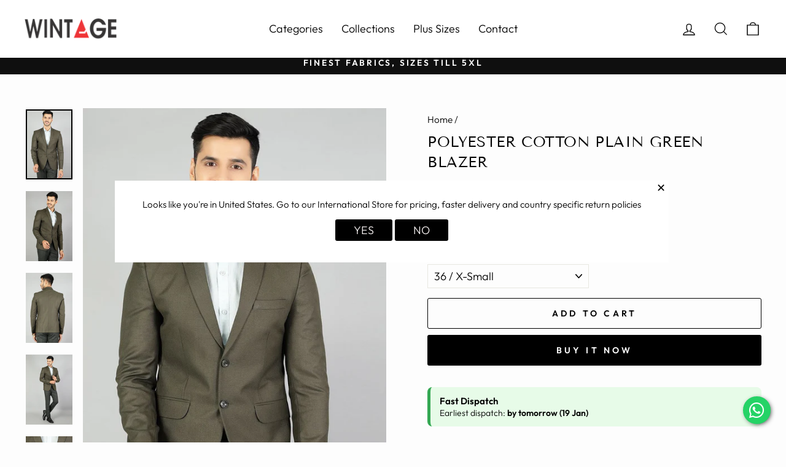

--- FILE ---
content_type: text/html; charset=utf-8
request_url: https://wintage.in/products/polyester-cotton-plain-green-1-blazer-blazer1531
body_size: 54820
content:
<!doctype html>
<html class="no-js" lang="en" dir="ltr">
<head>
<meta name="smart-seo-integrated" content="true" /><title>Buy Polyester Cotton Plain Green Blazer From WINTAGE Online</title>
<meta name="description" content="Polyester Cotton | Free Delivery and Returns | Sizes till 5XL | Honestly Priced" />
<meta name="smartseo-keyword" content="" />
<meta name="smartseo-timestamp" content="0" />
<!--JSON-LD data generated by Smart SEO-->
<script type="application/ld+json">
    {
        "@context": "https://schema.org/",
        "@type": "Product",
        "url": "https://wintage.in/products/polyester-cotton-plain-green-1-blazer-blazer1531",
        "name": "Buy Polyester Cotton Plain Green Blazer From WINTAGE Online",
        "image": "https://wintage.in/cdn/shop/products/blazer1531color4_2.jpg?v=1666097113",
        "description": "Polyester Cotton | Free Delivery and Returns | Sizes till 5XL | Honestly Priced",
        "brand": {
            "@type": "Brand",
            "name": "Wintage"
        },
        "sku": "Blazer1531color4s36",
        "mpn": "Blazer1531color4s36",
        "weight": "900g",
        "offers": [
            {
                "@type": "Offer",
                "priceCurrency": "INR",
                "price": "2939.00",
                "priceValidUntil": "2026-04-18",
                "availability": "https://schema.org/InStock",
                "itemCondition": "https://schema.org/NewCondition",
                "sku": "Blazer1531color4s36",
                "name": "36 / X-Small",
                "url": "https://wintage.in/products/polyester-cotton-plain-green-1-blazer-blazer1531?variant=46430418501856",
                "seller": {
                    "@type": "Organization",
                    "name": "Wintage Garments Private Limited"
                }
            },
            {
                "@type": "Offer",
                "priceCurrency": "INR",
                "price": "2939.00",
                "priceValidUntil": "2026-04-18",
                "availability": "https://schema.org/InStock",
                "itemCondition": "https://schema.org/NewCondition",
                "sku": "Blazer1531color4s38",
                "name": "38 / Small",
                "url": "https://wintage.in/products/polyester-cotton-plain-green-1-blazer-blazer1531?variant=46430418534624",
                "seller": {
                    "@type": "Organization",
                    "name": "Wintage Garments Private Limited"
                }
            },
            {
                "@type": "Offer",
                "priceCurrency": "INR",
                "price": "2939.00",
                "priceValidUntil": "2026-04-18",
                "availability": "https://schema.org/InStock",
                "itemCondition": "https://schema.org/NewCondition",
                "sku": "Blazer1531color4s40",
                "name": "40 / Medium",
                "url": "https://wintage.in/products/polyester-cotton-plain-green-1-blazer-blazer1531?variant=46430418567392",
                "seller": {
                    "@type": "Organization",
                    "name": "Wintage Garments Private Limited"
                }
            },
            {
                "@type": "Offer",
                "priceCurrency": "INR",
                "price": "2939.00",
                "priceValidUntil": "2026-04-18",
                "availability": "https://schema.org/InStock",
                "itemCondition": "https://schema.org/NewCondition",
                "sku": "Blazer1531color4s42",
                "name": "42 / Large",
                "url": "https://wintage.in/products/polyester-cotton-plain-green-1-blazer-blazer1531?variant=46430418600160",
                "seller": {
                    "@type": "Organization",
                    "name": "Wintage Garments Private Limited"
                }
            },
            {
                "@type": "Offer",
                "priceCurrency": "INR",
                "price": "2939.00",
                "priceValidUntil": "2026-04-18",
                "availability": "https://schema.org/InStock",
                "itemCondition": "https://schema.org/NewCondition",
                "sku": "Blazer1531color4s44",
                "name": "44 / X-Large",
                "url": "https://wintage.in/products/polyester-cotton-plain-green-1-blazer-blazer1531?variant=46430418632928",
                "seller": {
                    "@type": "Organization",
                    "name": "Wintage Garments Private Limited"
                }
            },
            {
                "@type": "Offer",
                "priceCurrency": "INR",
                "price": "2939.00",
                "priceValidUntil": "2026-04-18",
                "availability": "https://schema.org/InStock",
                "itemCondition": "https://schema.org/NewCondition",
                "sku": "Blazer1531color4s46",
                "name": "46 / 2X-Large",
                "url": "https://wintage.in/products/polyester-cotton-plain-green-1-blazer-blazer1531?variant=46430418665696",
                "seller": {
                    "@type": "Organization",
                    "name": "Wintage Garments Private Limited"
                }
            },
            {
                "@type": "Offer",
                "priceCurrency": "INR",
                "price": "3669.00",
                "priceValidUntil": "2026-04-18",
                "availability": "https://schema.org/InStock",
                "itemCondition": "https://schema.org/NewCondition",
                "sku": "Blazer1531color4smtm",
                "name": "Plus Size / Made to Measure",
                "url": "https://wintage.in/products/polyester-cotton-plain-green-1-blazer-blazer1531?variant=46430418698464",
                "seller": {
                    "@type": "Organization",
                    "name": "Wintage Garments Private Limited"
                }
            }]
    }
</script><!--JSON-LD data generated by Smart SEO-->
<script type="application/ld+json">
    {
        "@context": "https://schema.org",
        "@type": "BreadcrumbList",
        "itemListElement": [
            {
                "@type": "ListItem",
                "position": 1,
                "item": {
                    "@type": "Website",
                    "@id": "https://wintage.in",
                    "name": "Home"
                }
            },
            {
                "@type": "ListItem",
                "position": 2,
                "item": {
                    "@type": "WebPage",
                    "@id": "https://wintage.in/products/polyester-cotton-plain-green-1-blazer-blazer1531",
                    "name": "Polyester Cotton Plain Green Blazer"
                }
            }
        ]
    }
</script>
<!--JSON-LD data generated by Smart SEO-->
<script type="application/ld+json">
    {
        "@context": "https://schema.org",
        "@type": "Store",
        "name": "Wintage Garments Private Limited",
        "url": "https://wintage.in",
        "description": "Buy Trendiest Menswear Online - Trousers, Shirts, Suits, Blazers, Kurtas, Nehru Jackets &amp; more online | Ready Sizes and Bespoke | Proudly made in Noida Factory and delivering worldwide | No Middleman, No Markups, Premium Clothing, Honest Pricing | 60+ Years Garmenting Experience | Free Shipping, COD, Easy Returns ",
        "logo": "https://smart-seo-new-api.sherpas.design/files/2803",
        "image": "https://smart-seo-new-api.sherpas.design/files/2803",
        "sameAs": ["https://www.facebook.com/wintagefashion","https://www.instagram.com/wintageonline/","https://www.twitter.com/wintageonline/","https://www.youtube.com/channel/UCpM1NUtTI5rJFyzA8U0pDVg","https://www.linkedin.com/company/wintage-garments-private-limited","https://www.pinterest.com/wintageonline/"],
        "hasMap": "https://www.google.com/maps/@28.6175064,77.388565,16z",
        "address": {
            "@type": "PostalAddress",
            "streetAddress": "F-436 Sector 63, First Floor",
            "addressLocality": "Noida",
            "addressRegion": "Uttar Pradesh",
            "postalCode": "201301",
            "addressCountry": "India"
        },
        "priceRange": "₹749-₹9999",
        "telephone": "+919205252442",
        "geo": {
            "@type": "GeoCoordinates",
            "latitude": 28.6175064,
            "longitude": 77.388565
        }
    }
</script><!-- Gokwik theme code start -->
  <link rel="dns-prefetch" href="https://pdp.gokwik.co/">
  <link rel="dns-prefetch" href="https://api.gokwik.co">
    

<script>

window.merchantInfo  = {
        mid: "19g6ilxcvyeld",
        environment: "production",
        type: "merchantInfo",
  		storeId: "9979694",
  		fbpixel: "429169917281483",
      }
var productFormSelector = '';
var cart = {"note":null,"attributes":{},"original_total_price":0,"total_price":0,"total_discount":0,"total_weight":0.0,"item_count":0,"items":[],"requires_shipping":false,"currency":"INR","items_subtotal_price":0,"cart_level_discount_applications":[],"checkout_charge_amount":0}
var templateName = 'product'
</script>

<script src="https://pdp.gokwik.co/merchant-integration/build/merchant.integration.js?v4"></script>
<script src="http://ajax.googleapis.com/ajax/libs/jquery/1.9.1/jquery.min.js"></script>
<script>
  window.addEventListener('gokwikLoaded', e => {

   $('.gokwik-checkout button').prop('disabled', false);
              $('.gokwik-checkout button').removeClass('disabled');
         $('#gokwik-buy-now').prop('disabled', false);
              $('#gokwik-buy-now').removeClass('disabled');

  const targetElement = document.querySelector("body");
  function debounce(func, delay) {
    let timeoutId;
    return function () {
      const context = this;
      const args = arguments;
      clearTimeout(timeoutId);
      timeoutId = setTimeout(function () {
        func.apply(context, args);
      }, delay);
    };
  }
  const observer = new MutationObserver(() => {
 
    debouncedMyTimer();
  });
  const debouncedMyTimer = debounce(() => {
    observer.disconnect();
    enableGokwikCart();
    observer.observe(targetElement, { childList: true, subtree: true });
  }, 700);
  function enableGokwikCart() {
      $('.gokwik-checkout button').prop('disabled', false);
              $('.gokwik-checkout button').removeClass('disabled');

  }
  const config = { childList: true, subtree: true };
  observer.observe(targetElement, config);
});
</script>

<style>

.gokwik-checkout {
  width: 100%;
  display: flex;
  justify-content: center;
  flex-direction: column;
  align-items: end;
  margin-bottom: 10px;
}
.gokwik-checkout button {
  max-width:100%;
  width: 100%;
  border: none;
  display: flex;
  justify-content: center;
  align-items: center;
  background: #000000;
  position: relative;
  margin: 0;
cursor: pointer;
  padding: 5px 10px;
  height:45px;
}
#gokwik-buy-now.disabled, .gokwik-disabled{
  opacity:0.5;
  cursor: not-allowed;
  }
  .gokwik-checkout button:focus {
  outline: none;
}
.gokwik-checkout button > span {
  display: flex;
}
.gokwik-checkout button > span.btn-text {
  display: flex;
  flex-direction: column;
  color: #fdfdfd;
  align-items: flex-start;
}
.gokwik-checkout button > span.btn-text > span:last-child {
	padding-top: 2px;
    font-size: 10px;
    line-height: 10px;
    text-transform: initial;
}
.gokwik-checkout button > span.btn-text > span:first-child {
   font-size: 15px;
}
.gokwik-checkout button > span.pay-opt-icon img:first-child {
  margin-right: 10px;
  margin-left: 10px;
}
/*   Additional */
.gokwik-checkout button.disabled{
  opacity:0.5;
  cursor: not-allowed;
  }
.gokwik-checkout button.disabled .addloadr#btn-loader{
   display: flex!important;
}
  #gokwik-buy-now.disabled .addloadr#btn-loader{
   display: flex!important;
}
    #gokwik-buy-now:disabled{
   cursor: not-allowed;
}
  #gokwik-buy-now-modal{
    display:none!important;
  }
@media(max-width:768px){
   #gokwik-buy-now {
   font-size: 13px!important;
 }
}



 

  

 #gokwik-buy-now {
   background: #000000;
   width: 100%;
   color: #ffffff;
   cursor: pointer;
   line-height: 1;
   border: none;
   padding: 15px 10px;
   font-size: 14px;
    margin-bottom: 10px;
   position:relative;
   height:50px;
 }

  

/* Loader CSS */
  #btn-loader{
    display: none;
    position: absolute;
    top: 0;
    bottom: 0;
    left: 0;
    right: 0;
    justify-content: center;
    align-items: center;
    background:#000000;
  } 

.cir-loader,
.cir-loader:after {
  border-radius: 50%;
  width: 35px;
  height: 35px;
}
.cir-loader {
  margin: 6px auto;
  font-size: 10px;
  position: relative;
  text-indent: -9999em;
  border-top: 0.5em solid rgba(255, 255, 255, 0.2);
  border-right: 0.5em solid rgba(255, 255, 255, 0.2);
  border-bottom: 0.5em solid rgba(255, 255, 255, 0.2);
  border-left: 0.5em solid #ffffff;
  -webkit-transform: translateZ(0);
  -ms-transform: translateZ(0);
  transform: translateZ(0);
  -webkit-animation: load8 1.1s infinite linear;
  animation: load8 1.1s infinite linear;
}
@-webkit-keyframes load8 {
  0% {
    -webkit-transform: rotate(0deg);
    transform: rotate(0deg);
  }
  100% {
    -webkit-transform: rotate(360deg);
    transform: rotate(360deg);
  }
}
@keyframes load8 {
  0% {
    -webkit-transform: rotate(0deg);
    transform: rotate(0deg);
  }
  100% {
    -webkit-transform: rotate(360deg);
    transform: rotate(360deg);
  }
}
</style> 





 <!-- Gokwik theme code End -->
  
  <!-- Google tag (gtag.js) -->
<script async src="https://www.googletagmanager.com/gtag/js?id=G-LCYZCVGFYE"></script>
<script>
  window.dataLayer = window.dataLayer || [];
  function gtag(){dataLayer.push(arguments);}
  gtag('js', new Date());
  gtag('config','G-LCYZCVGFYE',{ 'groups': 'GA4'});
</script>
  
  <link rel="alternate" hreflang="en-us" href="https://wintagefashion.com/products/polyester-cotton-plain-green-1-blazer-blazer1531" />
<link rel="alternate" hreflang="en-in" href="https://wintage.in/products/polyester-cotton-plain-green-1-blazer-blazer1531" />
  <meta charset="utf-8">
  <meta http-equiv="X-UA-Compatible" content="IE=edge,chrome=1">
  <meta name="viewport" content="width=device-width,initial-scale=1">
  <meta name="theme-color" content="#111111">
  <link rel="canonical" href="https://wintage.in/products/polyester-cotton-plain-green-1-blazer-blazer1531">
  <link rel="preconnect" href="https://cdn.shopify.com">
  <link rel="preconnect" href="https://fonts.shopifycdn.com">
  <link rel="dns-prefetch" href="https://productreviews.shopifycdn.com">
  <link rel="dns-prefetch" href="https://ajax.googleapis.com">
  <link rel="dns-prefetch" href="https://maps.googleapis.com">
  <link rel="dns-prefetch" href="https://maps.gstatic.com"><link rel="shortcut icon" href="//wintage.in/cdn/shop/files/favicon_32x32.png?v=1613698133" type="image/png" /><meta property="og:site_name" content="Wintage Garments Private Limited">
  <meta property="og:url" content="https://wintage.in/products/polyester-cotton-plain-green-1-blazer-blazer1531">
  <meta property="og:title" content="Polyester Cotton Plain Green Blazer">
  <meta property="og:type" content="product">
  <meta property="og:description" content="Polyester Cotton | Free Delivery and Returns | Sizes till 5XL | Honestly Priced"><meta property="og:image" content="http://wintage.in/cdn/shop/products/blazer1531color4_2.jpg?v=1666097113">
    <meta property="og:image:secure_url" content="https://wintage.in/cdn/shop/products/blazer1531color4_2.jpg?v=1666097113">
    <meta property="og:image:width" content="960">
    <meta property="og:image:height" content="1440"><meta name="twitter:site" content="@wintageonline">
  <meta name="twitter:card" content="summary_large_image">
  <meta name="twitter:title" content="Polyester Cotton Plain Green Blazer">
  <meta name="twitter:description" content="Polyester Cotton | Free Delivery and Returns | Sizes till 5XL | Honestly Priced">
<style data-shopify>@font-face {
  font-family: "Tenor Sans";
  font-weight: 400;
  font-style: normal;
  font-display: swap;
  src: url("//wintage.in/cdn/fonts/tenor_sans/tenorsans_n4.966071a72c28462a9256039d3e3dc5b0cf314f65.woff2") format("woff2"),
       url("//wintage.in/cdn/fonts/tenor_sans/tenorsans_n4.2282841d948f9649ba5c3cad6ea46df268141820.woff") format("woff");
}

  @font-face {
  font-family: Outfit;
  font-weight: 300;
  font-style: normal;
  font-display: swap;
  src: url("//wintage.in/cdn/fonts/outfit/outfit_n3.8c97ae4c4fac7c2ea467a6dc784857f4de7e0e37.woff2") format("woff2"),
       url("//wintage.in/cdn/fonts/outfit/outfit_n3.b50a189ccde91f9bceee88f207c18c09f0b62a7b.woff") format("woff");
}


  @font-face {
  font-family: Outfit;
  font-weight: 600;
  font-style: normal;
  font-display: swap;
  src: url("//wintage.in/cdn/fonts/outfit/outfit_n6.dfcbaa80187851df2e8384061616a8eaa1702fdc.woff2") format("woff2"),
       url("//wintage.in/cdn/fonts/outfit/outfit_n6.88384e9fc3e36038624caccb938f24ea8008a91d.woff") format("woff");
}

  
  
</style><link href="//wintage.in/cdn/shop/t/57/assets/theme.css?v=69310534349121009961765265879" rel="stylesheet" type="text/css" media="all" />
<style data-shopify>:root {
    --typeHeaderPrimary: "Tenor Sans";
    --typeHeaderFallback: sans-serif;
    --typeHeaderSize: 28px;
    --typeHeaderWeight: 400;
    --typeHeaderLineHeight: 1.4;
    --typeHeaderSpacing: 0.025em;

    --typeBasePrimary:Outfit;
    --typeBaseFallback:sans-serif;
    --typeBaseSize: 18px;
    --typeBaseWeight: 300;
    --typeBaseSpacing: 0.0em;
    --typeBaseLineHeight: 1.2;

    --typeCollectionTitle: 18px;

    --iconWeight: 3px;
    --iconLinecaps: miter;

    
      --buttonRadius: 3px;
    

    --colorGridOverlayOpacity: 0.1;
  }

  .placeholder-content {
    background-image: linear-gradient(100deg, #ffffff 40%, #f7f7f7 63%, #ffffff 79%);
  }</style><script>
    document.documentElement.className = document.documentElement.className.replace('no-js', 'js');

    window.theme = window.theme || {};
    theme.routes = {
      home: "/",
      cart: "/cart.js",
      cartPage: "/cart",
      cartAdd: "/cart/add.js",
      cartChange: "/cart/change.js",
      search: "/search"
    };
    theme.strings = {
      soldOut: "Sold Out",
      unavailable: "Unavailable",
      inStockLabel: "In stock, ready to ship",
      stockLabel: "Low stock - [count] items left",
      willNotShipUntil: "Ready to ship [date]",
      willBeInStockAfter: "Back in stock [date]",
      waitingForStock: "Inventory on the way",
      savePrice: "Save [saved_amount]",
      cartEmpty: "Your cart is currently empty.",
      cartTermsConfirmation: "You must agree with the terms and conditions of sales to check out",
      searchCollections: "Collections:",
      searchPages: "Pages:",
      searchArticles: "Articles:"
    };
    theme.settings = {
      dynamicVariantsEnable: true,
      cartType: "drawer",
      isCustomerTemplate: false,
      moneyFormat: "Rs. {{amount}}",
      saveType: "percent",
      productImageSize: "portrait",
      productImageCover: false,
      predictiveSearch: true,
      predictiveSearchType: "product,article,page,collection",
      quickView: true,
      themeName: 'Impulse',
      themeVersion: "5.5.1"
    };
  </script>
<!--=========================================Header=========================================-->
<!-- Global Site Tag (gtag.js) - Google AdWords: 791819414 -->
<script async src="https://www.googletagmanager.com/gtag/js?id=AW-791819414"></script>
<script>
  window.dataLayer = window.dataLayer || [];
  function gtag(){dataLayer.push(arguments);}
  gtag('js', new Date());
  gtag('config', 'AW-791819414', {'send_page_view': false});
</script>
  <script>window.performance && window.performance.mark && window.performance.mark('shopify.content_for_header.start');</script><meta name="google-site-verification" content="xiJs6qsHxPVtoYoL5QYUWCAZS0vKqJ5MZVBEWW8nWJs">
<meta id="shopify-digital-wallet" name="shopify-digital-wallet" content="/9979694/digital_wallets/dialog">
<link rel="alternate" type="application/json+oembed" href="https://wintage.in/products/polyester-cotton-plain-green-1-blazer-blazer1531.oembed">
<script async="async" src="/checkouts/internal/preloads.js?locale=en-IN"></script>
<script id="shopify-features" type="application/json">{"accessToken":"9635e2e966ad1a377fe775fbaa17d8c0","betas":["rich-media-storefront-analytics"],"domain":"wintage.in","predictiveSearch":true,"shopId":9979694,"locale":"en"}</script>
<script>var Shopify = Shopify || {};
Shopify.shop = "wintage-garments.myshopify.com";
Shopify.locale = "en";
Shopify.currency = {"active":"INR","rate":"1.0"};
Shopify.country = "IN";
Shopify.theme = {"name":"KT 09 \/ 12 \/ 2025 :STICKY ATC , EarlyDispatch","id":155534655712,"schema_name":"Impulse","schema_version":"5.5.1","theme_store_id":857,"role":"main"};
Shopify.theme.handle = "null";
Shopify.theme.style = {"id":null,"handle":null};
Shopify.cdnHost = "wintage.in/cdn";
Shopify.routes = Shopify.routes || {};
Shopify.routes.root = "/";</script>
<script type="module">!function(o){(o.Shopify=o.Shopify||{}).modules=!0}(window);</script>
<script>!function(o){function n(){var o=[];function n(){o.push(Array.prototype.slice.apply(arguments))}return n.q=o,n}var t=o.Shopify=o.Shopify||{};t.loadFeatures=n(),t.autoloadFeatures=n()}(window);</script>
<script id="shop-js-analytics" type="application/json">{"pageType":"product"}</script>
<script defer="defer" async type="module" src="//wintage.in/cdn/shopifycloud/shop-js/modules/v2/client.init-shop-cart-sync_C5BV16lS.en.esm.js"></script>
<script defer="defer" async type="module" src="//wintage.in/cdn/shopifycloud/shop-js/modules/v2/chunk.common_CygWptCX.esm.js"></script>
<script type="module">
  await import("//wintage.in/cdn/shopifycloud/shop-js/modules/v2/client.init-shop-cart-sync_C5BV16lS.en.esm.js");
await import("//wintage.in/cdn/shopifycloud/shop-js/modules/v2/chunk.common_CygWptCX.esm.js");

  window.Shopify.SignInWithShop?.initShopCartSync?.({"fedCMEnabled":true,"windoidEnabled":true});

</script>
<script>(function() {
  var isLoaded = false;
  function asyncLoad() {
    if (isLoaded) return;
    isLoaded = true;
    var urls = ["\/\/cdn.shopify.com\/proxy\/fbf6a6c94bff075775c63173496a2d54dfb7a129481c8a7ed73fc73763dba1ed\/shopify-script-tags.s3.eu-west-1.amazonaws.com\/smartseo\/instantpage.js?shop=wintage-garments.myshopify.com\u0026sp-cache-control=cHVibGljLCBtYXgtYWdlPTkwMA","https:\/\/omnisnippet1.com\/platforms\/shopify.js?source=scriptTag\u0026v=2025-05-15T12\u0026shop=wintage-garments.myshopify.com"];
    for (var i = 0; i < urls.length; i++) {
      var s = document.createElement('script');
      s.type = 'text/javascript';
      s.async = true;
      s.src = urls[i];
      var x = document.getElementsByTagName('script')[0];
      x.parentNode.insertBefore(s, x);
    }
  };
  if(window.attachEvent) {
    window.attachEvent('onload', asyncLoad);
  } else {
    window.addEventListener('load', asyncLoad, false);
  }
})();</script>
<script id="__st">var __st={"a":9979694,"offset":19800,"reqid":"715fcdb3-743c-44b0-97ee-2c13d541dc53-1768749448","pageurl":"wintage.in\/products\/polyester-cotton-plain-green-1-blazer-blazer1531","u":"d6f5c1a6bace","p":"product","rtyp":"product","rid":7901755048160};</script>
<script>window.ShopifyPaypalV4VisibilityTracking = true;</script>
<script id="captcha-bootstrap">!function(){'use strict';const t='contact',e='account',n='new_comment',o=[[t,t],['blogs',n],['comments',n],[t,'customer']],c=[[e,'customer_login'],[e,'guest_login'],[e,'recover_customer_password'],[e,'create_customer']],r=t=>t.map((([t,e])=>`form[action*='/${t}']:not([data-nocaptcha='true']) input[name='form_type'][value='${e}']`)).join(','),a=t=>()=>t?[...document.querySelectorAll(t)].map((t=>t.form)):[];function s(){const t=[...o],e=r(t);return a(e)}const i='password',u='form_key',d=['recaptcha-v3-token','g-recaptcha-response','h-captcha-response',i],f=()=>{try{return window.sessionStorage}catch{return}},m='__shopify_v',_=t=>t.elements[u];function p(t,e,n=!1){try{const o=window.sessionStorage,c=JSON.parse(o.getItem(e)),{data:r}=function(t){const{data:e,action:n}=t;return t[m]||n?{data:e,action:n}:{data:t,action:n}}(c);for(const[e,n]of Object.entries(r))t.elements[e]&&(t.elements[e].value=n);n&&o.removeItem(e)}catch(o){console.error('form repopulation failed',{error:o})}}const l='form_type',E='cptcha';function T(t){t.dataset[E]=!0}const w=window,h=w.document,L='Shopify',v='ce_forms',y='captcha';let A=!1;((t,e)=>{const n=(g='f06e6c50-85a8-45c8-87d0-21a2b65856fe',I='https://cdn.shopify.com/shopifycloud/storefront-forms-hcaptcha/ce_storefront_forms_captcha_hcaptcha.v1.5.2.iife.js',D={infoText:'Protected by hCaptcha',privacyText:'Privacy',termsText:'Terms'},(t,e,n)=>{const o=w[L][v],c=o.bindForm;if(c)return c(t,g,e,D).then(n);var r;o.q.push([[t,g,e,D],n]),r=I,A||(h.body.append(Object.assign(h.createElement('script'),{id:'captcha-provider',async:!0,src:r})),A=!0)});var g,I,D;w[L]=w[L]||{},w[L][v]=w[L][v]||{},w[L][v].q=[],w[L][y]=w[L][y]||{},w[L][y].protect=function(t,e){n(t,void 0,e),T(t)},Object.freeze(w[L][y]),function(t,e,n,w,h,L){const[v,y,A,g]=function(t,e,n){const i=e?o:[],u=t?c:[],d=[...i,...u],f=r(d),m=r(i),_=r(d.filter((([t,e])=>n.includes(e))));return[a(f),a(m),a(_),s()]}(w,h,L),I=t=>{const e=t.target;return e instanceof HTMLFormElement?e:e&&e.form},D=t=>v().includes(t);t.addEventListener('submit',(t=>{const e=I(t);if(!e)return;const n=D(e)&&!e.dataset.hcaptchaBound&&!e.dataset.recaptchaBound,o=_(e),c=g().includes(e)&&(!o||!o.value);(n||c)&&t.preventDefault(),c&&!n&&(function(t){try{if(!f())return;!function(t){const e=f();if(!e)return;const n=_(t);if(!n)return;const o=n.value;o&&e.removeItem(o)}(t);const e=Array.from(Array(32),(()=>Math.random().toString(36)[2])).join('');!function(t,e){_(t)||t.append(Object.assign(document.createElement('input'),{type:'hidden',name:u})),t.elements[u].value=e}(t,e),function(t,e){const n=f();if(!n)return;const o=[...t.querySelectorAll(`input[type='${i}']`)].map((({name:t})=>t)),c=[...d,...o],r={};for(const[a,s]of new FormData(t).entries())c.includes(a)||(r[a]=s);n.setItem(e,JSON.stringify({[m]:1,action:t.action,data:r}))}(t,e)}catch(e){console.error('failed to persist form',e)}}(e),e.submit())}));const S=(t,e)=>{t&&!t.dataset[E]&&(n(t,e.some((e=>e===t))),T(t))};for(const o of['focusin','change'])t.addEventListener(o,(t=>{const e=I(t);D(e)&&S(e,y())}));const B=e.get('form_key'),M=e.get(l),P=B&&M;t.addEventListener('DOMContentLoaded',(()=>{const t=y();if(P)for(const e of t)e.elements[l].value===M&&p(e,B);[...new Set([...A(),...v().filter((t=>'true'===t.dataset.shopifyCaptcha))])].forEach((e=>S(e,t)))}))}(h,new URLSearchParams(w.location.search),n,t,e,['guest_login'])})(!1,!0)}();</script>
<script integrity="sha256-4kQ18oKyAcykRKYeNunJcIwy7WH5gtpwJnB7kiuLZ1E=" data-source-attribution="shopify.loadfeatures" defer="defer" src="//wintage.in/cdn/shopifycloud/storefront/assets/storefront/load_feature-a0a9edcb.js" crossorigin="anonymous"></script>
<script data-source-attribution="shopify.dynamic_checkout.dynamic.init">var Shopify=Shopify||{};Shopify.PaymentButton=Shopify.PaymentButton||{isStorefrontPortableWallets:!0,init:function(){window.Shopify.PaymentButton.init=function(){};var t=document.createElement("script");t.src="https://wintage.in/cdn/shopifycloud/portable-wallets/latest/portable-wallets.en.js",t.type="module",document.head.appendChild(t)}};
</script>
<script data-source-attribution="shopify.dynamic_checkout.buyer_consent">
  function portableWalletsHideBuyerConsent(e){var t=document.getElementById("shopify-buyer-consent"),n=document.getElementById("shopify-subscription-policy-button");t&&n&&(t.classList.add("hidden"),t.setAttribute("aria-hidden","true"),n.removeEventListener("click",e))}function portableWalletsShowBuyerConsent(e){var t=document.getElementById("shopify-buyer-consent"),n=document.getElementById("shopify-subscription-policy-button");t&&n&&(t.classList.remove("hidden"),t.removeAttribute("aria-hidden"),n.addEventListener("click",e))}window.Shopify?.PaymentButton&&(window.Shopify.PaymentButton.hideBuyerConsent=portableWalletsHideBuyerConsent,window.Shopify.PaymentButton.showBuyerConsent=portableWalletsShowBuyerConsent);
</script>
<script>
  function portableWalletsCleanup(e){e&&e.src&&console.error("Failed to load portable wallets script "+e.src);var t=document.querySelectorAll("shopify-accelerated-checkout .shopify-payment-button__skeleton, shopify-accelerated-checkout-cart .wallet-cart-button__skeleton"),e=document.getElementById("shopify-buyer-consent");for(let e=0;e<t.length;e++)t[e].remove();e&&e.remove()}function portableWalletsNotLoadedAsModule(e){e instanceof ErrorEvent&&"string"==typeof e.message&&e.message.includes("import.meta")&&"string"==typeof e.filename&&e.filename.includes("portable-wallets")&&(window.removeEventListener("error",portableWalletsNotLoadedAsModule),window.Shopify.PaymentButton.failedToLoad=e,"loading"===document.readyState?document.addEventListener("DOMContentLoaded",window.Shopify.PaymentButton.init):window.Shopify.PaymentButton.init())}window.addEventListener("error",portableWalletsNotLoadedAsModule);
</script>

<script type="module" src="https://wintage.in/cdn/shopifycloud/portable-wallets/latest/portable-wallets.en.js" onError="portableWalletsCleanup(this)" crossorigin="anonymous"></script>
<script nomodule>
  document.addEventListener("DOMContentLoaded", portableWalletsCleanup);
</script>

<link id="shopify-accelerated-checkout-styles" rel="stylesheet" media="screen" href="https://wintage.in/cdn/shopifycloud/portable-wallets/latest/accelerated-checkout-backwards-compat.css" crossorigin="anonymous">
<style id="shopify-accelerated-checkout-cart">
        #shopify-buyer-consent {
  margin-top: 1em;
  display: inline-block;
  width: 100%;
}

#shopify-buyer-consent.hidden {
  display: none;
}

#shopify-subscription-policy-button {
  background: none;
  border: none;
  padding: 0;
  text-decoration: underline;
  font-size: inherit;
  cursor: pointer;
}

#shopify-subscription-policy-button::before {
  box-shadow: none;
}

      </style>

<script>window.performance && window.performance.mark && window.performance.mark('shopify.content_for_header.end');</script>

  <script src="//wintage.in/cdn/shop/t/57/assets/vendor-scripts-v11.js" defer="defer"></script><script src="//wintage.in/cdn/shop/t/57/assets/theme.js?v=129087265701102454261764737246" defer="defer"></script><script>

if(!window.jQuery){
    var jqueryScript = document.createElement('script');
    jqueryScript.setAttribute('src','https://ajax.googleapis.com/ajax/libs/jquery/3.6.0/jquery.min.js'); 
    document.head.appendChild(jqueryScript); 
}

__DL__jQueryinterval = setInterval(function(){
    // wait for jQuery to load & run script after jQuery has loaded
    if(window.jQuery){
        // search parameters
        getURLParams = function(name, url){
            if (!url) url = window.location.href;
            name = name.replace(/[\[\]]/g, "\\$&");
            var regex = new RegExp("[?&]" + name + "(=([^&#]*)|&|#|$)"),
            results = regex.exec(url);
            if (!results) return null;
            if (!results[2]) return '';
            return decodeURIComponent(results[2].replace(/\+/g, " "));
        };
        
        /**********************
        * DYNAMIC DEPENDENCIES
        ***********************/
        
        __DL__ = {
            dynamicCart: true,  // if cart is dynamic (meaning no refresh on cart add) set to true
            debug: false, // if true, console messages will be displayed
            cart: null,
            wishlist: null,
            removeCart: null
        };
        
        customBindings = {
            cartTriggers: [],
            viewCart: [],
            removeCartTrigger: [],
            cartVisableSelector: [],
            promoSubscriptionsSelectors: [],
            promoSuccess: [],
            ctaSelectors: [],
            newsletterSelectors: [],
            newsletterSuccess: [],
            searchPage: [],
            wishlistSelector: [],
            removeWishlist: [],
            wishlistPage: [],
            searchTermQuery: [getURLParams('q')], // replace var with correct query
        };
        
        /* DO NOT EDIT */
        defaultBindings = {
            cartTriggers: ['form[action="/cart/add"] [type="submit"],.add-to-cart,.cart-btn'],
            viewCart: ['form[action="/cart"],.my-cart,.trigger-cart,#mobileCart'],
            removeCartTrigger: ['[href*="/cart/change"]'],
            cartVisableSelector: ['.inlinecart.is-active,.inline-cart.is-active'],
            promoSubscriptionsSelectors: [],
            promoSuccess: [],
            ctaSelectors: [],
            newsletterSelectors: ['input.contact_email'],
            newsletterSuccess: ['.success_message'],
            searchPage: ['search'],
            wishlistSelector: [],
            removeWishlist: [],
            wishlistPage: []
        };
        
        // stitch bindings
        objectArray = customBindings;
        outputObject = __DL__;
        
        applyBindings = function(objectArray, outputObject){
            for (var x in objectArray) {  
                var key = x;
                var objs = objectArray[x]; 
                values = [];    
                if(objs.length > 0){    
                    values.push(objs);
                    if(key in outputObject){              
                        values.push(outputObject[key]); 
                        outputObject[key] = values.join(", "); 
                    }else{        
                        outputObject[key] = values.join(", ");
                    }   
                }  
            }
        };
        
        applyBindings(customBindings, __DL__);
        applyBindings(defaultBindings, __DL__);
        
        /**********************
        * PREREQUISITE LIBRARIES 
        ***********************/
        
        clearInterval(__DL__jQueryinterval);
        
        // jquery-cookies.js
        if(typeof $.cookie!==undefined){
            (function(a){if(typeof define==='function'&&define.amd){define(['jquery'],a)}else if(typeof exports==='object'){module.exports=a(require('jquery'))}else{a(jQuery)}}(function($){var g=/\+/g;function encode(s){return h.raw?s:encodeURIComponent(s)}function decode(s){return h.raw?s:decodeURIComponent(s)}function stringifyCookieValue(a){return encode(h.json?JSON.stringify(a):String(a))}function parseCookieValue(s){if(s.indexOf('"')===0){s=s.slice(1,-1).replace(/\\"/g,'"').replace(/\\\\/g,'\\')}try{s=decodeURIComponent(s.replace(g,' '));return h.json?JSON.parse(s):s}catch(e){}}function read(s,a){var b=h.raw?s:parseCookieValue(s);return $.isFunction(a)?a(b):b}var h=$.cookie=function(a,b,c){if(arguments.length>1&&!$.isFunction(b)){c=$.extend({},h.defaults,c);if(typeof c.expires==='number'){var d=c.expires,t=c.expires=new Date();t.setMilliseconds(t.getMilliseconds()+d*864e+5)}return(document.cookie=[encode(a),'=',stringifyCookieValue(b),c.expires?'; expires='+c.expires.toUTCString():'',c.path?'; path='+c.path:'',c.domain?'; domain='+c.domain:'',c.secure?'; secure':''].join(''))}var e=a?undefined:{},cookies=document.cookie?document.cookie.split('; '):[],i=0,l=cookies.length;for(;i<l;i++){var f=cookies[i].split('='),name=decode(f.shift()),cookie=f.join('=');if(a===name){e=read(cookie,b);break}if(!a&&(cookie=read(cookie))!==undefined){e[name]=cookie}}return e};h.defaults={};$.removeCookie=function(a,b){$.cookie(a,'',$.extend({},b,{expires:-1}));return!$.cookie(a)}}))}
        
        /**********************
        * Begin dataLayer Build 
        ***********************/
        
        window.dataLayer = window.dataLayer || [];  // init data layer if doesn't already exist

        var template = "product"; 
        
        /**
        * Landing Page Cookie
        * 1. Detect if user just landed on the site
        * 2. Only fires if Page Title matches website */
        
        $.cookie.raw = true;
        if ($.cookie('landingPage') === undefined || $.cookie('landingPage').length === 0) {
            var landingPage = true;
            $.cookie('landingPage', unescape);
            $.removeCookie('landingPage', {path: '/'});
            $.cookie('landingPage', 'landed', {path: '/'});
        } else {
            var landingPage = false;
            $.cookie('landingPage', unescape);
            $.removeCookie('landingPage', {path: '/'});
            $.cookie('landingPage', 'refresh', {path: '/'});
        }
        if (__DL__.debug) {
            console.log('Landing Page: ' + landingPage);
        }
        
        /** 
        * Log State Cookie */
        
        
        var isLoggedIn = false;
        
        if (!isLoggedIn) {
            $.cookie('logState', unescape);
            $.removeCookie('logState', {path: '/'});
            $.cookie('logState', 'loggedOut', {path: '/'});
        } else {
            if ($.cookie('logState') === 'loggedOut' || $.cookie('logState') === undefined) {
                $.cookie('logState', unescape);
                $.removeCookie('logState', {path: '/'});
                $.cookie('logState', 'firstLog', {path: '/'});
            } else if ($.cookie('logState') === 'firstLog') {
                $.cookie('logState', unescape);
                $.removeCookie('logState', {path: '/'});
                $.cookie('logState', 'refresh', {path: '/'});
            }
        }
        
        if ($.cookie('logState') === 'firstLog') {
            var firstLog = true;
        } else {
            var firstLog = false;
        }
        
        /**********************
        * DATALAYER SECTIONS 
        ***********************/
        
        /**
        * DATALAYER: Landing Page
        * Fires any time a user first lands on the site. */
        
        if ($.cookie('landingPage') === 'landed') {
            dataLayer.push({
                'pageType': 'Landing',
                'event': 'first_time_visitor_skilluper'
            });
        }
        
        /** 
        * DATALAYER: Log State
        * 1. Determine if user is logged in or not.
        * 2. Return User specific data. */
        
        var logState = {
            
            
            'logState' : "Logged Out",
            
            
            'firstLog'      : firstLog,
            'customerEmail' : null,
            'timestamp'     : Date().replace(/\(.*?\)/g,''),  
            
            'customerType'       : 'New',
            'customerTypeNumber' :'1', 
            
            'shippingInfo' : {
                'fullName'  : null,
                'firstName' : null,
                'lastName'  : null,
                'address1'  : null,
                'address2'  : null,
                'street'    : null,
                'city'      : null,
                'province'  : null,
                'zip'       : null,
                'country'   : null,
                'phone'     : null,
            },
            'billingInfo' : {
                'fullName'  : null,
                'firstName' : null,
                'lastName'  : null,
                'address1'  : null,
                'address2'  : null,
                'street'    : null,
                'city'      : null,
                'province'  : null,
                'zip'       : null,
                'country'   : null,
                'phone'     : null,
            },
            'checkoutEmail' : null,
            'currency'      : "INR",
            'pageType'      : 'Log State',
            'event'         : 'log_state_skilluper'
        }
        dataLayer.push(logState);
        /** 
        * DATALAYER: Homepage */
        
        if(document.location.pathname == "/"){
            dataLayer.push({
                'pageType' : 'Homepage',
                'event'    : 'homepage_skilluper',
                logState
            });
        }
      
        /** 
        * DATALAYER: 404 Pages
        * Fire on 404 Pages */
      	
        /** 
        * DATALAYER: Blog Articles
        * Fire on Blog Article Pages */
        
        
        /** DATALAYER: Product List Page (Collections, Category)
        * Fire on all product listing pages. */
        
            
        /** DATALAYER: Product Page
        * Fire on all Product View pages. */
          
            var ecommerce = {
                'items': [{
                    'item_id'        : 7901755048160,  
                    'item_variant'    : null,             
                    'item_name'      : "Polyester Cotton Plain Green Blazer",
                    'price'           : "2.939.00",
                    'item_brand'      : "Wintage",
                    'item_category'   : "Blazers",
                    'item_list_name'  : null,
                    'description'     : "Polyester Cotton Fabric| Satin Lining | Wash Care- Dry Clean Only",
                    'imageURL'        : 'https://wintage.in/cdn/shop/products/blazer1531color4_2_grande.jpg?v=1666097113', 
                    'productURL'      : '/products/polyester-cotton-plain-green-1-blazer-blazer1531'
                }]
            };               
            dataLayer.push({
                'pageType' : 'Product',
                'event'    : 'view_item_skilluper',
            	 ecommerce
            	});
            $(__DL__.cartTriggers).click(function(){
				dataLayer.push({                    
                    'event'    : 'add_to_cart_skilluper',
                    ecommerce
               	});                  
            });              
  		
      
        /** DATALAYER: Cart View
        * Fire anytime a user views their cart (non-dynamic) */               
        
                
        /** DATALAYER: Checkout on Shopify Plus **/
        if(Shopify.Checkout){
            var ecommerce = {
                'transaction_id': 'null',
                'affiliation': "Wintage Garments Private Limited",
                'value': "",
                'tax': "",
                'shipping': "",
                'subtotal': "",
                'currency': null,
                
                'email': null,
                'items':[],
                };
            if(Shopify.Checkout.step){ 
                if(Shopify.Checkout.step.length > 0){
                    if (Shopify.Checkout.step === 'contact_information'){
                        dataLayer.push({
                            'event'    :'begin_checkout_skilluper',
                            'pageType' :'Customer Information',
                            'step': 1,
                        	ecommerce
                        });
                    }else if (Shopify.Checkout.step === 'shipping_method'){
                        dataLayer.push({
                            'event'    :'add_shipping_info_skilluper',
                            'pageType' :'Shipping Information',
                            ecommerce
                        });
                    }else if( Shopify.Checkout.step === "payment_method" ){
                        dataLayer.push({
                            'event'    :'add_payment_info_skilluper',
                            'pageType' :'Add Payment Info',
                        	ecommerce
                        });
                    }
                }
                            
                /** DATALAYER: Transaction */
                if(Shopify.Checkout.page == "thank_you"){
                    dataLayer.push({
                    'pageType' :'Transaction',
                    'event'    :'purchase_skilluper',
                    ecommerce
                    });
                }               
            }
        }
              
	    /** DOM Ready **/	
        $(document).ready(function() {
            /** DATALAYER: Search Results */
            var searchPage = new RegExp(__DL__.searchPage, "g");
            if(document.location.pathname.match(searchPage)){
                var ecommerce = {
                    items :[],
                };
                dataLayer.push({
                    'pageType'   : "Search",
                    'search_term' : __DL__.searchTermQuery,                                       
                    'event'      : "search_skilluper",
                    'item_list_name'  : null,
                    ecommerce
                });    
            }
            
            /** DATALAYER: Remove From Cart **/
            

            /** Google Tag Manager **/
            (function(w,d,s,l,i){w[l]=w[l]||[];w[l].push({'gtm.start':
            new Date().getTime(),event:'gtm.js'});var f=d.getElementsByTagName(s)[0],
            j=d.createElement(s),dl=l!='dataLayer'?'&l='+l:'';j.async=true;j.src=
            'https://www.googletagmanager.com/gtm.js?id='+i+dl;f.parentNode.insertBefore(j,f);
            })(window,document,'script','dataLayer','GTM-MFNN7SR');

        }); // document ready
    }
}, 500);
  
</script> 




<link rel="stylesheet" href="https://cdnjs.cloudflare.com/ajax/libs/font-awesome/5.15.1/css/all.min.css">
    <style>
        #sy-whatshelp {
            right: 25px;
            bottom: 30px;
            position: fixed;
            z-index: 9999;
        }

        #sy-whatshelp a.sywh-open-services {
            background-color: #25d366;
            color: #fff;
            line-height: 40px;
            margin-top: 10px;
            border: none;
            cursor: pointer;
            font-size: 28px;
            width: 45px;
            height: 45px;
            text-align: center;
            box-shadow: 2px 2px 8px -3px #000;
            border-radius: 100%;
            -webkit-border-radius: 100%;
            -moz-border-radius: 100%;
            -ms-border-radius: 100%;
            display: inline-block;
        }

        #sy-whatshelp a.sywh-open-services i {
            line-height: 45px;
        }
    </style>

<!-- BEGIN app block: shopify://apps/judge-me-reviews/blocks/judgeme_core/61ccd3b1-a9f2-4160-9fe9-4fec8413e5d8 --><!-- Start of Judge.me Core -->






<link rel="dns-prefetch" href="https://cdnwidget.judge.me">
<link rel="dns-prefetch" href="https://cdn.judge.me">
<link rel="dns-prefetch" href="https://cdn1.judge.me">
<link rel="dns-prefetch" href="https://api.judge.me">

<script data-cfasync='false' class='jdgm-settings-script'>window.jdgmSettings={"pagination":5,"disable_web_reviews":false,"badge_no_review_text":"No reviews","badge_n_reviews_text":"{{ n }} review/reviews","hide_badge_preview_if_no_reviews":true,"badge_hide_text":false,"enforce_center_preview_badge":false,"widget_title":"Customer Reviews","widget_open_form_text":"Write a review","widget_close_form_text":"Cancel review","widget_refresh_page_text":"Refresh page","widget_summary_text":"Based on {{ number_of_reviews }} review/reviews","widget_no_review_text":"Be the first to write a review","widget_name_field_text":"Display name","widget_verified_name_field_text":"Verified Name (public)","widget_name_placeholder_text":"Display name","widget_required_field_error_text":"This field is required.","widget_email_field_text":"Email address","widget_verified_email_field_text":"Verified Email (private, can not be edited)","widget_email_placeholder_text":"Your email address","widget_email_field_error_text":"Please enter a valid email address.","widget_rating_field_text":"Rating","widget_review_title_field_text":"Review Title","widget_review_title_placeholder_text":"Give your review a title","widget_review_body_field_text":"Review content","widget_review_body_placeholder_text":"Start writing here...","widget_pictures_field_text":"Picture/Video (optional)","widget_submit_review_text":"Submit Review","widget_submit_verified_review_text":"Submit Verified Review","widget_submit_success_msg_with_auto_publish":"Thank you! Please refresh the page in a few moments to see your review. You can remove or edit your review by logging into \u003ca href='https://judge.me/login' target='_blank' rel='nofollow noopener'\u003eJudge.me\u003c/a\u003e","widget_submit_success_msg_no_auto_publish":"Thank you! Your review will be published as soon as it is approved by the shop admin. You can remove or edit your review by logging into \u003ca href='https://judge.me/login' target='_blank' rel='nofollow noopener'\u003eJudge.me\u003c/a\u003e","widget_show_default_reviews_out_of_total_text":"Showing {{ n_reviews_shown }} out of {{ n_reviews }} reviews.","widget_show_all_link_text":"Show all","widget_show_less_link_text":"Show less","widget_author_said_text":"{{ reviewer_name }} said:","widget_days_text":"{{ n }} days ago","widget_weeks_text":"{{ n }} week/weeks ago","widget_months_text":"{{ n }} month/months ago","widget_years_text":"{{ n }} year/years ago","widget_yesterday_text":"Yesterday","widget_today_text":"Today","widget_replied_text":"\u003e\u003e {{ shop_name }} replied:","widget_read_more_text":"Read more","widget_reviewer_name_as_initial":"","widget_rating_filter_color":"#fbcd0a","widget_rating_filter_see_all_text":"See all reviews","widget_sorting_most_recent_text":"Most Recent","widget_sorting_highest_rating_text":"Highest Rating","widget_sorting_lowest_rating_text":"Lowest Rating","widget_sorting_with_pictures_text":"Only Pictures","widget_sorting_most_helpful_text":"Most Helpful","widget_open_question_form_text":"Ask a question","widget_reviews_subtab_text":"Reviews","widget_questions_subtab_text":"Questions","widget_question_label_text":"Question","widget_answer_label_text":"Answer","widget_question_placeholder_text":"Write your question here","widget_submit_question_text":"Submit Question","widget_question_submit_success_text":"Thank you for your question! We will notify you once it gets answered.","verified_badge_text":"Verified","verified_badge_bg_color":"","verified_badge_text_color":"","verified_badge_placement":"left-of-reviewer-name","widget_review_max_height":"","widget_hide_border":false,"widget_social_share":false,"widget_thumb":false,"widget_review_location_show":false,"widget_location_format":"","all_reviews_include_out_of_store_products":true,"all_reviews_out_of_store_text":"(out of store)","all_reviews_pagination":100,"all_reviews_product_name_prefix_text":"about","enable_review_pictures":true,"enable_question_anwser":false,"widget_theme":"default","review_date_format":"mm/dd/yyyy","default_sort_method":"pictures-first","widget_product_reviews_subtab_text":"Product Reviews","widget_shop_reviews_subtab_text":"Shop Reviews","widget_other_products_reviews_text":"Reviews for other products","widget_store_reviews_subtab_text":"Store reviews","widget_no_store_reviews_text":"This store hasn't received any reviews yet","widget_web_restriction_product_reviews_text":"This product hasn't received any reviews yet","widget_no_items_text":"No items found","widget_show_more_text":"Show more","widget_write_a_store_review_text":"Write a Store Review","widget_other_languages_heading":"Reviews in Other Languages","widget_translate_review_text":"Translate review to {{ language }}","widget_translating_review_text":"Translating...","widget_show_original_translation_text":"Show original ({{ language }})","widget_translate_review_failed_text":"Review couldn't be translated.","widget_translate_review_retry_text":"Retry","widget_translate_review_try_again_later_text":"Try again later","show_product_url_for_grouped_product":false,"widget_sorting_pictures_first_text":"Pictures First","show_pictures_on_all_rev_page_mobile":false,"show_pictures_on_all_rev_page_desktop":false,"floating_tab_hide_mobile_install_preference":false,"floating_tab_button_name":"★ Reviews","floating_tab_title":"Let customers speak for us","floating_tab_button_color":"","floating_tab_button_background_color":"","floating_tab_url":"","floating_tab_url_enabled":false,"floating_tab_tab_style":"text","all_reviews_text_badge_text":"Customers rate us {{ shop.metafields.judgeme.all_reviews_rating | round: 1 }}/5 based on {{ shop.metafields.judgeme.all_reviews_count }} reviews.","all_reviews_text_badge_text_branded_style":"{{ shop.metafields.judgeme.all_reviews_rating | round: 1 }} out of 5 stars based on {{ shop.metafields.judgeme.all_reviews_count }} reviews","is_all_reviews_text_badge_a_link":false,"show_stars_for_all_reviews_text_badge":false,"all_reviews_text_badge_url":"","all_reviews_text_style":"branded","all_reviews_text_color_style":"judgeme_brand_color","all_reviews_text_color":"#108474","all_reviews_text_show_jm_brand":false,"featured_carousel_show_header":true,"featured_carousel_title":"Let customers speak for us","testimonials_carousel_title":"Customers are saying","videos_carousel_title":"Real customer stories","cards_carousel_title":"Customers are saying","featured_carousel_count_text":"from {{ n }} reviews","featured_carousel_add_link_to_all_reviews_page":false,"featured_carousel_url":"","featured_carousel_show_images":true,"featured_carousel_autoslide_interval":5,"featured_carousel_arrows_on_the_sides":false,"featured_carousel_height":250,"featured_carousel_width":80,"featured_carousel_image_size":0,"featured_carousel_image_height":250,"featured_carousel_arrow_color":"#eeeeee","verified_count_badge_style":"branded","verified_count_badge_orientation":"horizontal","verified_count_badge_color_style":"judgeme_brand_color","verified_count_badge_color":"#108474","is_verified_count_badge_a_link":false,"verified_count_badge_url":"","verified_count_badge_show_jm_brand":true,"widget_rating_preset_default":5,"widget_first_sub_tab":"product-reviews","widget_show_histogram":true,"widget_histogram_use_custom_color":false,"widget_pagination_use_custom_color":false,"widget_star_use_custom_color":false,"widget_verified_badge_use_custom_color":false,"widget_write_review_use_custom_color":false,"picture_reminder_submit_button":"Upload Pictures","enable_review_videos":false,"mute_video_by_default":false,"widget_sorting_videos_first_text":"Videos First","widget_review_pending_text":"Pending","featured_carousel_items_for_large_screen":3,"social_share_options_order":"Facebook,Twitter","remove_microdata_snippet":true,"disable_json_ld":false,"enable_json_ld_products":false,"preview_badge_show_question_text":false,"preview_badge_no_question_text":"No questions","preview_badge_n_question_text":"{{ number_of_questions }} question/questions","qa_badge_show_icon":false,"qa_badge_position":"same-row","remove_judgeme_branding":false,"widget_add_search_bar":false,"widget_search_bar_placeholder":"Search","widget_sorting_verified_only_text":"Verified only","featured_carousel_theme":"default","featured_carousel_show_rating":true,"featured_carousel_show_title":true,"featured_carousel_show_body":true,"featured_carousel_show_date":false,"featured_carousel_show_reviewer":true,"featured_carousel_show_product":false,"featured_carousel_header_background_color":"#108474","featured_carousel_header_text_color":"#ffffff","featured_carousel_name_product_separator":"reviewed","featured_carousel_full_star_background":"#108474","featured_carousel_empty_star_background":"#dadada","featured_carousel_vertical_theme_background":"#f9fafb","featured_carousel_verified_badge_enable":true,"featured_carousel_verified_badge_color":"#108474","featured_carousel_border_style":"round","featured_carousel_review_line_length_limit":3,"featured_carousel_more_reviews_button_text":"Read more reviews","featured_carousel_view_product_button_text":"View product","all_reviews_page_load_reviews_on":"scroll","all_reviews_page_load_more_text":"Load More Reviews","disable_fb_tab_reviews":false,"enable_ajax_cdn_cache":false,"widget_advanced_speed_features":5,"widget_public_name_text":"displayed publicly like","default_reviewer_name":"John Smith","default_reviewer_name_has_non_latin":true,"widget_reviewer_anonymous":"Anonymous","medals_widget_title":"Judge.me Review Medals","medals_widget_background_color":"#f9fafb","medals_widget_position":"footer_all_pages","medals_widget_border_color":"#f9fafb","medals_widget_verified_text_position":"left","medals_widget_use_monochromatic_version":false,"medals_widget_elements_color":"#108474","show_reviewer_avatar":true,"widget_invalid_yt_video_url_error_text":"Not a YouTube video URL","widget_max_length_field_error_text":"Please enter no more than {0} characters.","widget_show_country_flag":false,"widget_show_collected_via_shop_app":true,"widget_verified_by_shop_badge_style":"light","widget_verified_by_shop_text":"Verified by Shop","widget_show_photo_gallery":true,"widget_load_with_code_splitting":true,"widget_ugc_install_preference":false,"widget_ugc_title":"Made by us, Shared by you","widget_ugc_subtitle":"Tag us to see your picture featured in our page","widget_ugc_arrows_color":"#ffffff","widget_ugc_primary_button_text":"Buy Now","widget_ugc_primary_button_background_color":"#108474","widget_ugc_primary_button_text_color":"#ffffff","widget_ugc_primary_button_border_width":"0","widget_ugc_primary_button_border_style":"none","widget_ugc_primary_button_border_color":"#108474","widget_ugc_primary_button_border_radius":"25","widget_ugc_secondary_button_text":"Load More","widget_ugc_secondary_button_background_color":"#ffffff","widget_ugc_secondary_button_text_color":"#108474","widget_ugc_secondary_button_border_width":"2","widget_ugc_secondary_button_border_style":"solid","widget_ugc_secondary_button_border_color":"#108474","widget_ugc_secondary_button_border_radius":"25","widget_ugc_reviews_button_text":"View Reviews","widget_ugc_reviews_button_background_color":"#ffffff","widget_ugc_reviews_button_text_color":"#108474","widget_ugc_reviews_button_border_width":"2","widget_ugc_reviews_button_border_style":"solid","widget_ugc_reviews_button_border_color":"#108474","widget_ugc_reviews_button_border_radius":"25","widget_ugc_reviews_button_link_to":"judgeme-reviews-page","widget_ugc_show_post_date":true,"widget_ugc_max_width":"800","widget_rating_metafield_value_type":true,"widget_primary_color":"#108474","widget_enable_secondary_color":false,"widget_secondary_color":"#edf5f5","widget_summary_average_rating_text":"{{ average_rating }} out of 5","widget_media_grid_title":"Customer photos \u0026 videos","widget_media_grid_see_more_text":"See more","widget_round_style":false,"widget_show_product_medals":true,"widget_verified_by_judgeme_text":"Verified by Judge.me","widget_show_store_medals":true,"widget_verified_by_judgeme_text_in_store_medals":"Verified by Judge.me","widget_media_field_exceed_quantity_message":"Sorry, we can only accept {{ max_media }} for one review.","widget_media_field_exceed_limit_message":"{{ file_name }} is too large, please select a {{ media_type }} less than {{ size_limit }}MB.","widget_review_submitted_text":"Review Submitted!","widget_question_submitted_text":"Question Submitted!","widget_close_form_text_question":"Cancel","widget_write_your_answer_here_text":"Write your answer here","widget_enabled_branded_link":true,"widget_show_collected_by_judgeme":false,"widget_reviewer_name_color":"","widget_write_review_text_color":"","widget_write_review_bg_color":"","widget_collected_by_judgeme_text":"collected by Judge.me","widget_pagination_type":"standard","widget_load_more_text":"Load More","widget_load_more_color":"#108474","widget_full_review_text":"Full Review","widget_read_more_reviews_text":"Read More Reviews","widget_read_questions_text":"Read Questions","widget_questions_and_answers_text":"Questions \u0026 Answers","widget_verified_by_text":"Verified by","widget_verified_text":"Verified","widget_number_of_reviews_text":"{{ number_of_reviews }} reviews","widget_back_button_text":"Back","widget_next_button_text":"Next","widget_custom_forms_filter_button":"Filters","custom_forms_style":"horizontal","widget_show_review_information":false,"how_reviews_are_collected":"How reviews are collected?","widget_show_review_keywords":false,"widget_gdpr_statement":"How we use your data: We'll only contact you about the review you left, and only if necessary. By submitting your review, you agree to Judge.me's \u003ca href='https://judge.me/terms' target='_blank' rel='nofollow noopener'\u003eterms\u003c/a\u003e, \u003ca href='https://judge.me/privacy' target='_blank' rel='nofollow noopener'\u003eprivacy\u003c/a\u003e and \u003ca href='https://judge.me/content-policy' target='_blank' rel='nofollow noopener'\u003econtent\u003c/a\u003e policies.","widget_multilingual_sorting_enabled":false,"widget_translate_review_content_enabled":false,"widget_translate_review_content_method":"manual","popup_widget_review_selection":"automatically_with_pictures","popup_widget_round_border_style":true,"popup_widget_show_title":true,"popup_widget_show_body":true,"popup_widget_show_reviewer":false,"popup_widget_show_product":true,"popup_widget_show_pictures":true,"popup_widget_use_review_picture":true,"popup_widget_show_on_home_page":true,"popup_widget_show_on_product_page":true,"popup_widget_show_on_collection_page":true,"popup_widget_show_on_cart_page":true,"popup_widget_position":"bottom_left","popup_widget_first_review_delay":5,"popup_widget_duration":5,"popup_widget_interval":5,"popup_widget_review_count":5,"popup_widget_hide_on_mobile":true,"review_snippet_widget_round_border_style":true,"review_snippet_widget_card_color":"#FFFFFF","review_snippet_widget_slider_arrows_background_color":"#FFFFFF","review_snippet_widget_slider_arrows_color":"#000000","review_snippet_widget_star_color":"#108474","show_product_variant":false,"all_reviews_product_variant_label_text":"Variant: ","widget_show_verified_branding":true,"widget_ai_summary_title":"Customers say","widget_ai_summary_disclaimer":"AI-powered review summary based on recent customer reviews","widget_show_ai_summary":false,"widget_show_ai_summary_bg":false,"widget_show_review_title_input":false,"redirect_reviewers_invited_via_email":"external_form","request_store_review_after_product_review":true,"request_review_other_products_in_order":true,"review_form_color_scheme":"default","review_form_corner_style":"square","review_form_star_color":{},"review_form_text_color":"#333333","review_form_background_color":"#ffffff","review_form_field_background_color":"#fafafa","review_form_button_color":{},"review_form_button_text_color":"#ffffff","review_form_modal_overlay_color":"#000000","review_content_screen_title_text":"How would you rate this product?","review_content_introduction_text":"We would love it if you would share a bit about your experience.","store_review_form_title_text":"How would you rate this store?","store_review_form_introduction_text":"We would love it if you would share a bit about your experience.","show_review_guidance_text":true,"one_star_review_guidance_text":"Poor","five_star_review_guidance_text":"Great","customer_information_screen_title_text":"About you","customer_information_introduction_text":"Please tell us more about you.","custom_questions_screen_title_text":"Your experience in more detail","custom_questions_introduction_text":"Here are a few questions to help us understand more about your experience.","review_submitted_screen_title_text":"Thanks for your review!","review_submitted_screen_thank_you_text":"We are processing it and it will appear on the store soon.","review_submitted_screen_email_verification_text":"Please confirm your email by clicking the link we just sent you. This helps us keep reviews authentic.","review_submitted_request_store_review_text":"Would you like to share your experience of shopping with us?","review_submitted_review_other_products_text":"Would you like to review these products?","store_review_screen_title_text":"Would you like to share your experience of shopping with us?","store_review_introduction_text":"We value your feedback and use it to improve. Please share any thoughts or suggestions you have.","reviewer_media_screen_title_picture_text":"Share a picture","reviewer_media_introduction_picture_text":"Upload a photo to support your review.","reviewer_media_screen_title_video_text":"Share a video","reviewer_media_introduction_video_text":"Upload a video to support your review.","reviewer_media_screen_title_picture_or_video_text":"Share a picture or video","reviewer_media_introduction_picture_or_video_text":"Upload a photo or video to support your review.","reviewer_media_youtube_url_text":"Paste your Youtube URL here","advanced_settings_next_step_button_text":"Next","advanced_settings_close_review_button_text":"Close","modal_write_review_flow":true,"write_review_flow_required_text":"Required","write_review_flow_privacy_message_text":"We respect your privacy.","write_review_flow_anonymous_text":"Post review as anonymous","write_review_flow_visibility_text":"This won't be visible to other customers.","write_review_flow_multiple_selection_help_text":"Select as many as you like","write_review_flow_single_selection_help_text":"Select one option","write_review_flow_required_field_error_text":"This field is required","write_review_flow_invalid_email_error_text":"Please enter a valid email address","write_review_flow_max_length_error_text":"Max. {{ max_length }} characters.","write_review_flow_media_upload_text":"\u003cb\u003eClick to upload\u003c/b\u003e or drag and drop","write_review_flow_gdpr_statement":"We'll only contact you about your review if necessary. By submitting your review, you agree to our \u003ca href='https://judge.me/terms' target='_blank' rel='nofollow noopener'\u003eterms and conditions\u003c/a\u003e and \u003ca href='https://judge.me/privacy' target='_blank' rel='nofollow noopener'\u003eprivacy policy\u003c/a\u003e.","rating_only_reviews_enabled":false,"show_negative_reviews_help_screen":false,"new_review_flow_help_screen_rating_threshold":3,"negative_review_resolution_screen_title_text":"Tell us more","negative_review_resolution_text":"Your experience matters to us. If there were issues with your purchase, we're here to help. Feel free to reach out to us, we'd love the opportunity to make things right.","negative_review_resolution_button_text":"Contact us","negative_review_resolution_proceed_with_review_text":"Leave a review","negative_review_resolution_subject":"Issue with purchase from {{ shop_name }}.{{ order_name }}","preview_badge_collection_page_install_status":false,"widget_review_custom_css":"","preview_badge_custom_css":"","preview_badge_stars_count":"5-stars","featured_carousel_custom_css":"","floating_tab_custom_css":"","all_reviews_widget_custom_css":"","medals_widget_custom_css":"","verified_badge_custom_css":"","all_reviews_text_custom_css":"","transparency_badges_collected_via_store_invite":false,"transparency_badges_from_another_provider":false,"transparency_badges_collected_from_store_visitor":false,"transparency_badges_collected_by_verified_review_provider":false,"transparency_badges_earned_reward":false,"transparency_badges_collected_via_store_invite_text":"Review collected via store invitation","transparency_badges_from_another_provider_text":"Review collected from another provider","transparency_badges_collected_from_store_visitor_text":"Review collected from a store visitor","transparency_badges_written_in_google_text":"Review written in Google","transparency_badges_written_in_etsy_text":"Review written in Etsy","transparency_badges_written_in_shop_app_text":"Review written in Shop App","transparency_badges_earned_reward_text":"Review earned a reward for future purchase","product_review_widget_per_page":10,"widget_store_review_label_text":"Review about the store","checkout_comment_extension_title_on_product_page":"Customer Comments","checkout_comment_extension_num_latest_comment_show":5,"checkout_comment_extension_format":"name_and_timestamp","checkout_comment_customer_name":"last_initial","checkout_comment_comment_notification":true,"preview_badge_collection_page_install_preference":false,"preview_badge_home_page_install_preference":false,"preview_badge_product_page_install_preference":false,"review_widget_install_preference":"","review_carousel_install_preference":false,"floating_reviews_tab_install_preference":"none","verified_reviews_count_badge_install_preference":false,"all_reviews_text_install_preference":false,"review_widget_best_location":false,"judgeme_medals_install_preference":false,"review_widget_revamp_enabled":false,"review_widget_qna_enabled":false,"review_widget_header_theme":"minimal","review_widget_widget_title_enabled":true,"review_widget_header_text_size":"medium","review_widget_header_text_weight":"regular","review_widget_average_rating_style":"compact","review_widget_bar_chart_enabled":true,"review_widget_bar_chart_type":"numbers","review_widget_bar_chart_style":"standard","review_widget_expanded_media_gallery_enabled":false,"review_widget_reviews_section_theme":"standard","review_widget_image_style":"thumbnails","review_widget_review_image_ratio":"square","review_widget_stars_size":"medium","review_widget_verified_badge":"standard_text","review_widget_review_title_text_size":"medium","review_widget_review_text_size":"medium","review_widget_review_text_length":"medium","review_widget_number_of_columns_desktop":3,"review_widget_carousel_transition_speed":5,"review_widget_custom_questions_answers_display":"always","review_widget_button_text_color":"#FFFFFF","review_widget_text_color":"#000000","review_widget_lighter_text_color":"#7B7B7B","review_widget_corner_styling":"soft","review_widget_review_word_singular":"review","review_widget_review_word_plural":"reviews","review_widget_voting_label":"Helpful?","review_widget_shop_reply_label":"Reply from {{ shop_name }}:","review_widget_filters_title":"Filters","qna_widget_question_word_singular":"Question","qna_widget_question_word_plural":"Questions","qna_widget_answer_reply_label":"Answer from {{ answerer_name }}:","qna_content_screen_title_text":"Ask a question about this product","qna_widget_question_required_field_error_text":"Please enter your question.","qna_widget_flow_gdpr_statement":"We'll only contact you about your question if necessary. By submitting your question, you agree to our \u003ca href='https://judge.me/terms' target='_blank' rel='nofollow noopener'\u003eterms and conditions\u003c/a\u003e and \u003ca href='https://judge.me/privacy' target='_blank' rel='nofollow noopener'\u003eprivacy policy\u003c/a\u003e.","qna_widget_question_submitted_text":"Thanks for your question!","qna_widget_close_form_text_question":"Close","qna_widget_question_submit_success_text":"We’ll notify you by email when your question is answered.","all_reviews_widget_v2025_enabled":false,"all_reviews_widget_v2025_header_theme":"default","all_reviews_widget_v2025_widget_title_enabled":true,"all_reviews_widget_v2025_header_text_size":"medium","all_reviews_widget_v2025_header_text_weight":"regular","all_reviews_widget_v2025_average_rating_style":"compact","all_reviews_widget_v2025_bar_chart_enabled":true,"all_reviews_widget_v2025_bar_chart_type":"numbers","all_reviews_widget_v2025_bar_chart_style":"standard","all_reviews_widget_v2025_expanded_media_gallery_enabled":false,"all_reviews_widget_v2025_show_store_medals":true,"all_reviews_widget_v2025_show_photo_gallery":true,"all_reviews_widget_v2025_show_review_keywords":false,"all_reviews_widget_v2025_show_ai_summary":false,"all_reviews_widget_v2025_show_ai_summary_bg":false,"all_reviews_widget_v2025_add_search_bar":false,"all_reviews_widget_v2025_default_sort_method":"most-recent","all_reviews_widget_v2025_reviews_per_page":10,"all_reviews_widget_v2025_reviews_section_theme":"default","all_reviews_widget_v2025_image_style":"thumbnails","all_reviews_widget_v2025_review_image_ratio":"square","all_reviews_widget_v2025_stars_size":"medium","all_reviews_widget_v2025_verified_badge":"bold_badge","all_reviews_widget_v2025_review_title_text_size":"medium","all_reviews_widget_v2025_review_text_size":"medium","all_reviews_widget_v2025_review_text_length":"medium","all_reviews_widget_v2025_number_of_columns_desktop":3,"all_reviews_widget_v2025_carousel_transition_speed":5,"all_reviews_widget_v2025_custom_questions_answers_display":"always","all_reviews_widget_v2025_show_product_variant":false,"all_reviews_widget_v2025_show_reviewer_avatar":true,"all_reviews_widget_v2025_reviewer_name_as_initial":"","all_reviews_widget_v2025_review_location_show":false,"all_reviews_widget_v2025_location_format":"","all_reviews_widget_v2025_show_country_flag":false,"all_reviews_widget_v2025_verified_by_shop_badge_style":"light","all_reviews_widget_v2025_social_share":false,"all_reviews_widget_v2025_social_share_options_order":"Facebook,Twitter,LinkedIn,Pinterest","all_reviews_widget_v2025_pagination_type":"standard","all_reviews_widget_v2025_button_text_color":"#FFFFFF","all_reviews_widget_v2025_text_color":"#000000","all_reviews_widget_v2025_lighter_text_color":"#7B7B7B","all_reviews_widget_v2025_corner_styling":"soft","all_reviews_widget_v2025_title":"Customer reviews","all_reviews_widget_v2025_ai_summary_title":"Customers say about this store","all_reviews_widget_v2025_no_review_text":"Be the first to write a review","platform":"shopify","branding_url":"https://app.judge.me/reviews","branding_text":"Powered by Judge.me","locale":"en","reply_name":"Wintage Garments Private Limited","widget_version":"3.0","footer":true,"autopublish":true,"review_dates":true,"enable_custom_form":false,"shop_locale":"en","enable_multi_locales_translations":false,"show_review_title_input":false,"review_verification_email_status":"always","can_be_branded":true,"reply_name_text":"Wintage Garments Private Limited"};</script> <style class='jdgm-settings-style'>.jdgm-xx{left:0}:root{--jdgm-primary-color: #108474;--jdgm-secondary-color: rgba(16,132,116,0.1);--jdgm-star-color: #108474;--jdgm-write-review-text-color: white;--jdgm-write-review-bg-color: #108474;--jdgm-paginate-color: #108474;--jdgm-border-radius: 0;--jdgm-reviewer-name-color: #108474}.jdgm-histogram__bar-content{background-color:#108474}.jdgm-rev[data-verified-buyer=true] .jdgm-rev__icon.jdgm-rev__icon:after,.jdgm-rev__buyer-badge.jdgm-rev__buyer-badge{color:white;background-color:#108474}.jdgm-review-widget--small .jdgm-gallery.jdgm-gallery .jdgm-gallery__thumbnail-link:nth-child(8) .jdgm-gallery__thumbnail-wrapper.jdgm-gallery__thumbnail-wrapper:before{content:"See more"}@media only screen and (min-width: 768px){.jdgm-gallery.jdgm-gallery .jdgm-gallery__thumbnail-link:nth-child(8) .jdgm-gallery__thumbnail-wrapper.jdgm-gallery__thumbnail-wrapper:before{content:"See more"}}.jdgm-prev-badge[data-average-rating='0.00']{display:none !important}.jdgm-author-all-initials{display:none !important}.jdgm-author-last-initial{display:none !important}.jdgm-rev-widg__title{visibility:hidden}.jdgm-rev-widg__summary-text{visibility:hidden}.jdgm-prev-badge__text{visibility:hidden}.jdgm-rev__prod-link-prefix:before{content:'about'}.jdgm-rev__variant-label:before{content:'Variant: '}.jdgm-rev__out-of-store-text:before{content:'(out of store)'}@media only screen and (min-width: 768px){.jdgm-rev__pics .jdgm-rev_all-rev-page-picture-separator,.jdgm-rev__pics .jdgm-rev__product-picture{display:none}}@media only screen and (max-width: 768px){.jdgm-rev__pics .jdgm-rev_all-rev-page-picture-separator,.jdgm-rev__pics .jdgm-rev__product-picture{display:none}}.jdgm-preview-badge[data-template="product"]{display:none !important}.jdgm-preview-badge[data-template="collection"]{display:none !important}.jdgm-preview-badge[data-template="index"]{display:none !important}.jdgm-review-widget[data-from-snippet="true"]{display:none !important}.jdgm-verified-count-badget[data-from-snippet="true"]{display:none !important}.jdgm-carousel-wrapper[data-from-snippet="true"]{display:none !important}.jdgm-all-reviews-text[data-from-snippet="true"]{display:none !important}.jdgm-medals-section[data-from-snippet="true"]{display:none !important}.jdgm-ugc-media-wrapper[data-from-snippet="true"]{display:none !important}.jdgm-rev__transparency-badge[data-badge-type="review_collected_via_store_invitation"]{display:none !important}.jdgm-rev__transparency-badge[data-badge-type="review_collected_from_another_provider"]{display:none !important}.jdgm-rev__transparency-badge[data-badge-type="review_collected_from_store_visitor"]{display:none !important}.jdgm-rev__transparency-badge[data-badge-type="review_written_in_etsy"]{display:none !important}.jdgm-rev__transparency-badge[data-badge-type="review_written_in_google_business"]{display:none !important}.jdgm-rev__transparency-badge[data-badge-type="review_written_in_shop_app"]{display:none !important}.jdgm-rev__transparency-badge[data-badge-type="review_earned_for_future_purchase"]{display:none !important}.jdgm-review-snippet-widget .jdgm-rev-snippet-widget__cards-container .jdgm-rev-snippet-card{border-radius:8px;background:#fff}.jdgm-review-snippet-widget .jdgm-rev-snippet-widget__cards-container .jdgm-rev-snippet-card__rev-rating .jdgm-star{color:#108474}.jdgm-review-snippet-widget .jdgm-rev-snippet-widget__prev-btn,.jdgm-review-snippet-widget .jdgm-rev-snippet-widget__next-btn{border-radius:50%;background:#fff}.jdgm-review-snippet-widget .jdgm-rev-snippet-widget__prev-btn>svg,.jdgm-review-snippet-widget .jdgm-rev-snippet-widget__next-btn>svg{fill:#000}.jdgm-full-rev-modal.rev-snippet-widget .jm-mfp-container .jm-mfp-content,.jdgm-full-rev-modal.rev-snippet-widget .jm-mfp-container .jdgm-full-rev__icon,.jdgm-full-rev-modal.rev-snippet-widget .jm-mfp-container .jdgm-full-rev__pic-img,.jdgm-full-rev-modal.rev-snippet-widget .jm-mfp-container .jdgm-full-rev__reply{border-radius:8px}.jdgm-full-rev-modal.rev-snippet-widget .jm-mfp-container .jdgm-full-rev[data-verified-buyer="true"] .jdgm-full-rev__icon::after{border-radius:8px}.jdgm-full-rev-modal.rev-snippet-widget .jm-mfp-container .jdgm-full-rev .jdgm-rev__buyer-badge{border-radius:calc( 8px / 2 )}.jdgm-full-rev-modal.rev-snippet-widget .jm-mfp-container .jdgm-full-rev .jdgm-full-rev__replier::before{content:'Wintage Garments Private Limited'}.jdgm-full-rev-modal.rev-snippet-widget .jm-mfp-container .jdgm-full-rev .jdgm-full-rev__product-button{border-radius:calc( 8px * 6 )}
</style> <style class='jdgm-settings-style'></style>

  
  
  
  <style class='jdgm-miracle-styles'>
  @-webkit-keyframes jdgm-spin{0%{-webkit-transform:rotate(0deg);-ms-transform:rotate(0deg);transform:rotate(0deg)}100%{-webkit-transform:rotate(359deg);-ms-transform:rotate(359deg);transform:rotate(359deg)}}@keyframes jdgm-spin{0%{-webkit-transform:rotate(0deg);-ms-transform:rotate(0deg);transform:rotate(0deg)}100%{-webkit-transform:rotate(359deg);-ms-transform:rotate(359deg);transform:rotate(359deg)}}@font-face{font-family:'JudgemeStar';src:url("[data-uri]") format("woff");font-weight:normal;font-style:normal}.jdgm-star{font-family:'JudgemeStar';display:inline !important;text-decoration:none !important;padding:0 4px 0 0 !important;margin:0 !important;font-weight:bold;opacity:1;-webkit-font-smoothing:antialiased;-moz-osx-font-smoothing:grayscale}.jdgm-star:hover{opacity:1}.jdgm-star:last-of-type{padding:0 !important}.jdgm-star.jdgm--on:before{content:"\e000"}.jdgm-star.jdgm--off:before{content:"\e001"}.jdgm-star.jdgm--half:before{content:"\e002"}.jdgm-widget *{margin:0;line-height:1.4;-webkit-box-sizing:border-box;-moz-box-sizing:border-box;box-sizing:border-box;-webkit-overflow-scrolling:touch}.jdgm-hidden{display:none !important;visibility:hidden !important}.jdgm-temp-hidden{display:none}.jdgm-spinner{width:40px;height:40px;margin:auto;border-radius:50%;border-top:2px solid #eee;border-right:2px solid #eee;border-bottom:2px solid #eee;border-left:2px solid #ccc;-webkit-animation:jdgm-spin 0.8s infinite linear;animation:jdgm-spin 0.8s infinite linear}.jdgm-spinner:empty{display:block}.jdgm-prev-badge{display:block !important}

</style>


  
  
   


<script data-cfasync='false' class='jdgm-script'>
!function(e){window.jdgm=window.jdgm||{},jdgm.CDN_HOST="https://cdnwidget.judge.me/",jdgm.CDN_HOST_ALT="https://cdn2.judge.me/cdn/widget_frontend/",jdgm.API_HOST="https://api.judge.me/",jdgm.CDN_BASE_URL="https://cdn.shopify.com/extensions/019bc7fe-07a5-7fc5-85e3-4a4175980733/judgeme-extensions-296/assets/",
jdgm.docReady=function(d){(e.attachEvent?"complete"===e.readyState:"loading"!==e.readyState)?
setTimeout(d,0):e.addEventListener("DOMContentLoaded",d)},jdgm.loadCSS=function(d,t,o,a){
!o&&jdgm.loadCSS.requestedUrls.indexOf(d)>=0||(jdgm.loadCSS.requestedUrls.push(d),
(a=e.createElement("link")).rel="stylesheet",a.class="jdgm-stylesheet",a.media="nope!",
a.href=d,a.onload=function(){this.media="all",t&&setTimeout(t)},e.body.appendChild(a))},
jdgm.loadCSS.requestedUrls=[],jdgm.loadJS=function(e,d){var t=new XMLHttpRequest;
t.onreadystatechange=function(){4===t.readyState&&(Function(t.response)(),d&&d(t.response))},
t.open("GET",e),t.onerror=function(){if(e.indexOf(jdgm.CDN_HOST)===0&&jdgm.CDN_HOST_ALT!==jdgm.CDN_HOST){var f=e.replace(jdgm.CDN_HOST,jdgm.CDN_HOST_ALT);jdgm.loadJS(f,d)}},t.send()},jdgm.docReady((function(){(window.jdgmLoadCSS||e.querySelectorAll(
".jdgm-widget, .jdgm-all-reviews-page").length>0)&&(jdgmSettings.widget_load_with_code_splitting?
parseFloat(jdgmSettings.widget_version)>=3?jdgm.loadCSS(jdgm.CDN_HOST+"widget_v3/base.css"):
jdgm.loadCSS(jdgm.CDN_HOST+"widget/base.css"):jdgm.loadCSS(jdgm.CDN_HOST+"shopify_v2.css"),
jdgm.loadJS(jdgm.CDN_HOST+"loa"+"der.js"))}))}(document);
</script>
<noscript><link rel="stylesheet" type="text/css" media="all" href="https://cdnwidget.judge.me/shopify_v2.css"></noscript>

<!-- BEGIN app snippet: theme_fix_tags --><script>
  (function() {
    var jdgmThemeFixes = null;
    if (!jdgmThemeFixes) return;
    var thisThemeFix = jdgmThemeFixes[Shopify.theme.id];
    if (!thisThemeFix) return;

    if (thisThemeFix.html) {
      document.addEventListener("DOMContentLoaded", function() {
        var htmlDiv = document.createElement('div');
        htmlDiv.classList.add('jdgm-theme-fix-html');
        htmlDiv.innerHTML = thisThemeFix.html;
        document.body.append(htmlDiv);
      });
    };

    if (thisThemeFix.css) {
      var styleTag = document.createElement('style');
      styleTag.classList.add('jdgm-theme-fix-style');
      styleTag.innerHTML = thisThemeFix.css;
      document.head.append(styleTag);
    };

    if (thisThemeFix.js) {
      var scriptTag = document.createElement('script');
      scriptTag.classList.add('jdgm-theme-fix-script');
      scriptTag.innerHTML = thisThemeFix.js;
      document.head.append(scriptTag);
    };
  })();
</script>
<!-- END app snippet -->
<!-- End of Judge.me Core -->



<!-- END app block --><script src="https://cdn.shopify.com/extensions/019bc7fe-07a5-7fc5-85e3-4a4175980733/judgeme-extensions-296/assets/loader.js" type="text/javascript" defer="defer"></script>
<link href="https://monorail-edge.shopifysvc.com" rel="dns-prefetch">
<script>(function(){if ("sendBeacon" in navigator && "performance" in window) {try {var session_token_from_headers = performance.getEntriesByType('navigation')[0].serverTiming.find(x => x.name == '_s').description;} catch {var session_token_from_headers = undefined;}var session_cookie_matches = document.cookie.match(/_shopify_s=([^;]*)/);var session_token_from_cookie = session_cookie_matches && session_cookie_matches.length === 2 ? session_cookie_matches[1] : "";var session_token = session_token_from_headers || session_token_from_cookie || "";function handle_abandonment_event(e) {var entries = performance.getEntries().filter(function(entry) {return /monorail-edge.shopifysvc.com/.test(entry.name);});if (!window.abandonment_tracked && entries.length === 0) {window.abandonment_tracked = true;var currentMs = Date.now();var navigation_start = performance.timing.navigationStart;var payload = {shop_id: 9979694,url: window.location.href,navigation_start,duration: currentMs - navigation_start,session_token,page_type: "product"};window.navigator.sendBeacon("https://monorail-edge.shopifysvc.com/v1/produce", JSON.stringify({schema_id: "online_store_buyer_site_abandonment/1.1",payload: payload,metadata: {event_created_at_ms: currentMs,event_sent_at_ms: currentMs}}));}}window.addEventListener('pagehide', handle_abandonment_event);}}());</script>
<script id="web-pixels-manager-setup">(function e(e,d,r,n,o){if(void 0===o&&(o={}),!Boolean(null===(a=null===(i=window.Shopify)||void 0===i?void 0:i.analytics)||void 0===a?void 0:a.replayQueue)){var i,a;window.Shopify=window.Shopify||{};var t=window.Shopify;t.analytics=t.analytics||{};var s=t.analytics;s.replayQueue=[],s.publish=function(e,d,r){return s.replayQueue.push([e,d,r]),!0};try{self.performance.mark("wpm:start")}catch(e){}var l=function(){var e={modern:/Edge?\/(1{2}[4-9]|1[2-9]\d|[2-9]\d{2}|\d{4,})\.\d+(\.\d+|)|Firefox\/(1{2}[4-9]|1[2-9]\d|[2-9]\d{2}|\d{4,})\.\d+(\.\d+|)|Chrom(ium|e)\/(9{2}|\d{3,})\.\d+(\.\d+|)|(Maci|X1{2}).+ Version\/(15\.\d+|(1[6-9]|[2-9]\d|\d{3,})\.\d+)([,.]\d+|)( \(\w+\)|)( Mobile\/\w+|) Safari\/|Chrome.+OPR\/(9{2}|\d{3,})\.\d+\.\d+|(CPU[ +]OS|iPhone[ +]OS|CPU[ +]iPhone|CPU IPhone OS|CPU iPad OS)[ +]+(15[._]\d+|(1[6-9]|[2-9]\d|\d{3,})[._]\d+)([._]\d+|)|Android:?[ /-](13[3-9]|1[4-9]\d|[2-9]\d{2}|\d{4,})(\.\d+|)(\.\d+|)|Android.+Firefox\/(13[5-9]|1[4-9]\d|[2-9]\d{2}|\d{4,})\.\d+(\.\d+|)|Android.+Chrom(ium|e)\/(13[3-9]|1[4-9]\d|[2-9]\d{2}|\d{4,})\.\d+(\.\d+|)|SamsungBrowser\/([2-9]\d|\d{3,})\.\d+/,legacy:/Edge?\/(1[6-9]|[2-9]\d|\d{3,})\.\d+(\.\d+|)|Firefox\/(5[4-9]|[6-9]\d|\d{3,})\.\d+(\.\d+|)|Chrom(ium|e)\/(5[1-9]|[6-9]\d|\d{3,})\.\d+(\.\d+|)([\d.]+$|.*Safari\/(?![\d.]+ Edge\/[\d.]+$))|(Maci|X1{2}).+ Version\/(10\.\d+|(1[1-9]|[2-9]\d|\d{3,})\.\d+)([,.]\d+|)( \(\w+\)|)( Mobile\/\w+|) Safari\/|Chrome.+OPR\/(3[89]|[4-9]\d|\d{3,})\.\d+\.\d+|(CPU[ +]OS|iPhone[ +]OS|CPU[ +]iPhone|CPU IPhone OS|CPU iPad OS)[ +]+(10[._]\d+|(1[1-9]|[2-9]\d|\d{3,})[._]\d+)([._]\d+|)|Android:?[ /-](13[3-9]|1[4-9]\d|[2-9]\d{2}|\d{4,})(\.\d+|)(\.\d+|)|Mobile Safari.+OPR\/([89]\d|\d{3,})\.\d+\.\d+|Android.+Firefox\/(13[5-9]|1[4-9]\d|[2-9]\d{2}|\d{4,})\.\d+(\.\d+|)|Android.+Chrom(ium|e)\/(13[3-9]|1[4-9]\d|[2-9]\d{2}|\d{4,})\.\d+(\.\d+|)|Android.+(UC? ?Browser|UCWEB|U3)[ /]?(15\.([5-9]|\d{2,})|(1[6-9]|[2-9]\d|\d{3,})\.\d+)\.\d+|SamsungBrowser\/(5\.\d+|([6-9]|\d{2,})\.\d+)|Android.+MQ{2}Browser\/(14(\.(9|\d{2,})|)|(1[5-9]|[2-9]\d|\d{3,})(\.\d+|))(\.\d+|)|K[Aa][Ii]OS\/(3\.\d+|([4-9]|\d{2,})\.\d+)(\.\d+|)/},d=e.modern,r=e.legacy,n=navigator.userAgent;return n.match(d)?"modern":n.match(r)?"legacy":"unknown"}(),u="modern"===l?"modern":"legacy",c=(null!=n?n:{modern:"",legacy:""})[u],f=function(e){return[e.baseUrl,"/wpm","/b",e.hashVersion,"modern"===e.buildTarget?"m":"l",".js"].join("")}({baseUrl:d,hashVersion:r,buildTarget:u}),m=function(e){var d=e.version,r=e.bundleTarget,n=e.surface,o=e.pageUrl,i=e.monorailEndpoint;return{emit:function(e){var a=e.status,t=e.errorMsg,s=(new Date).getTime(),l=JSON.stringify({metadata:{event_sent_at_ms:s},events:[{schema_id:"web_pixels_manager_load/3.1",payload:{version:d,bundle_target:r,page_url:o,status:a,surface:n,error_msg:t},metadata:{event_created_at_ms:s}}]});if(!i)return console&&console.warn&&console.warn("[Web Pixels Manager] No Monorail endpoint provided, skipping logging."),!1;try{return self.navigator.sendBeacon.bind(self.navigator)(i,l)}catch(e){}var u=new XMLHttpRequest;try{return u.open("POST",i,!0),u.setRequestHeader("Content-Type","text/plain"),u.send(l),!0}catch(e){return console&&console.warn&&console.warn("[Web Pixels Manager] Got an unhandled error while logging to Monorail."),!1}}}}({version:r,bundleTarget:l,surface:e.surface,pageUrl:self.location.href,monorailEndpoint:e.monorailEndpoint});try{o.browserTarget=l,function(e){var d=e.src,r=e.async,n=void 0===r||r,o=e.onload,i=e.onerror,a=e.sri,t=e.scriptDataAttributes,s=void 0===t?{}:t,l=document.createElement("script"),u=document.querySelector("head"),c=document.querySelector("body");if(l.async=n,l.src=d,a&&(l.integrity=a,l.crossOrigin="anonymous"),s)for(var f in s)if(Object.prototype.hasOwnProperty.call(s,f))try{l.dataset[f]=s[f]}catch(e){}if(o&&l.addEventListener("load",o),i&&l.addEventListener("error",i),u)u.appendChild(l);else{if(!c)throw new Error("Did not find a head or body element to append the script");c.appendChild(l)}}({src:f,async:!0,onload:function(){if(!function(){var e,d;return Boolean(null===(d=null===(e=window.Shopify)||void 0===e?void 0:e.analytics)||void 0===d?void 0:d.initialized)}()){var d=window.webPixelsManager.init(e)||void 0;if(d){var r=window.Shopify.analytics;r.replayQueue.forEach((function(e){var r=e[0],n=e[1],o=e[2];d.publishCustomEvent(r,n,o)})),r.replayQueue=[],r.publish=d.publishCustomEvent,r.visitor=d.visitor,r.initialized=!0}}},onerror:function(){return m.emit({status:"failed",errorMsg:"".concat(f," has failed to load")})},sri:function(e){var d=/^sha384-[A-Za-z0-9+/=]+$/;return"string"==typeof e&&d.test(e)}(c)?c:"",scriptDataAttributes:o}),m.emit({status:"loading"})}catch(e){m.emit({status:"failed",errorMsg:(null==e?void 0:e.message)||"Unknown error"})}}})({shopId: 9979694,storefrontBaseUrl: "https://wintage.in",extensionsBaseUrl: "https://extensions.shopifycdn.com/cdn/shopifycloud/web-pixels-manager",monorailEndpoint: "https://monorail-edge.shopifysvc.com/unstable/produce_batch",surface: "storefront-renderer",enabledBetaFlags: ["2dca8a86"],webPixelsConfigList: [{"id":"1702789344","configuration":"{\"accountID\":\"19g6ilxcvyeld\",\"enabledEvents\":\"Purchase,InitiateCheckout,AddPaymentInfo\"}","eventPayloadVersion":"v1","runtimeContext":"STRICT","scriptVersion":"518ca99235fd480ac1608e3b6d7658fc","type":"APP","apiClientId":180713160705,"privacyPurposes":["ANALYTICS","MARKETING","SALE_OF_DATA"],"dataSharingAdjustments":{"protectedCustomerApprovalScopes":["read_customer_address","read_customer_email","read_customer_name","read_customer_personal_data","read_customer_phone"]}},{"id":"1637679328","configuration":"{\"webPixelName\":\"Judge.me\"}","eventPayloadVersion":"v1","runtimeContext":"STRICT","scriptVersion":"34ad157958823915625854214640f0bf","type":"APP","apiClientId":683015,"privacyPurposes":["ANALYTICS"],"dataSharingAdjustments":{"protectedCustomerApprovalScopes":["read_customer_email","read_customer_name","read_customer_personal_data","read_customer_phone"]}},{"id":"553648352","configuration":"{\"pixel_id\":\"429169917281483\",\"pixel_type\":\"facebook_pixel\"}","eventPayloadVersion":"v1","runtimeContext":"OPEN","scriptVersion":"ca16bc87fe92b6042fbaa3acc2fbdaa6","type":"APP","apiClientId":2329312,"privacyPurposes":["ANALYTICS","MARKETING","SALE_OF_DATA"],"dataSharingAdjustments":{"protectedCustomerApprovalScopes":["read_customer_address","read_customer_email","read_customer_name","read_customer_personal_data","read_customer_phone"]}},{"id":"519602400","configuration":"{\"config\":\"{\\\"pixel_id\\\":\\\"AW-791819414\\\",\\\"target_country\\\":\\\"IN\\\",\\\"gtag_events\\\":[{\\\"type\\\":\\\"search\\\",\\\"action_label\\\":\\\"AW-791819414\\\/M3FiCKHF2uADEJbpyPkC\\\"},{\\\"type\\\":\\\"begin_checkout\\\",\\\"action_label\\\":\\\"AW-791819414\\\/W0SoCJ7F2uADEJbpyPkC\\\"},{\\\"type\\\":\\\"view_item\\\",\\\"action_label\\\":[\\\"AW-791819414\\\/QxV-CJjF2uADEJbpyPkC\\\",\\\"MC-JP3ZCNFX37\\\"]},{\\\"type\\\":\\\"purchase\\\",\\\"action_label\\\":[\\\"AW-791819414\\\/sZt-CJXF2uADEJbpyPkC\\\",\\\"MC-JP3ZCNFX37\\\"]},{\\\"type\\\":\\\"page_view\\\",\\\"action_label\\\":[\\\"AW-791819414\\\/JcWJCJLF2uADEJbpyPkC\\\",\\\"MC-JP3ZCNFX37\\\"]},{\\\"type\\\":\\\"add_payment_info\\\",\\\"action_label\\\":\\\"AW-791819414\\\/c_MwCKTF2uADEJbpyPkC\\\"},{\\\"type\\\":\\\"add_to_cart\\\",\\\"action_label\\\":\\\"AW-791819414\\\/lSQ-CJvF2uADEJbpyPkC\\\"}],\\\"enable_monitoring_mode\\\":false}\"}","eventPayloadVersion":"v1","runtimeContext":"OPEN","scriptVersion":"b2a88bafab3e21179ed38636efcd8a93","type":"APP","apiClientId":1780363,"privacyPurposes":[],"dataSharingAdjustments":{"protectedCustomerApprovalScopes":["read_customer_address","read_customer_email","read_customer_name","read_customer_personal_data","read_customer_phone"]}},{"id":"shopify-app-pixel","configuration":"{}","eventPayloadVersion":"v1","runtimeContext":"STRICT","scriptVersion":"0450","apiClientId":"shopify-pixel","type":"APP","privacyPurposes":["ANALYTICS","MARKETING"]},{"id":"shopify-custom-pixel","eventPayloadVersion":"v1","runtimeContext":"LAX","scriptVersion":"0450","apiClientId":"shopify-pixel","type":"CUSTOM","privacyPurposes":["ANALYTICS","MARKETING"]}],isMerchantRequest: false,initData: {"shop":{"name":"Wintage Garments Private Limited","paymentSettings":{"currencyCode":"INR"},"myshopifyDomain":"wintage-garments.myshopify.com","countryCode":"IN","storefrontUrl":"https:\/\/wintage.in"},"customer":null,"cart":null,"checkout":null,"productVariants":[{"price":{"amount":2939.0,"currencyCode":"INR"},"product":{"title":"Polyester Cotton Plain Green Blazer","vendor":"Wintage","id":"7901755048160","untranslatedTitle":"Polyester Cotton Plain Green Blazer","url":"\/products\/polyester-cotton-plain-green-1-blazer-blazer1531","type":"Blazers"},"id":"46430418501856","image":{"src":"\/\/wintage.in\/cdn\/shop\/products\/blazer1531color4_2.jpg?v=1666097113"},"sku":"Blazer1531color4s36","title":"36 \/ X-Small","untranslatedTitle":"36 \/ X-Small"},{"price":{"amount":2939.0,"currencyCode":"INR"},"product":{"title":"Polyester Cotton Plain Green Blazer","vendor":"Wintage","id":"7901755048160","untranslatedTitle":"Polyester Cotton Plain Green Blazer","url":"\/products\/polyester-cotton-plain-green-1-blazer-blazer1531","type":"Blazers"},"id":"46430418534624","image":{"src":"\/\/wintage.in\/cdn\/shop\/products\/blazer1531color4_2.jpg?v=1666097113"},"sku":"Blazer1531color4s38","title":"38 \/ Small","untranslatedTitle":"38 \/ Small"},{"price":{"amount":2939.0,"currencyCode":"INR"},"product":{"title":"Polyester Cotton Plain Green Blazer","vendor":"Wintage","id":"7901755048160","untranslatedTitle":"Polyester Cotton Plain Green Blazer","url":"\/products\/polyester-cotton-plain-green-1-blazer-blazer1531","type":"Blazers"},"id":"46430418567392","image":{"src":"\/\/wintage.in\/cdn\/shop\/products\/blazer1531color4_2.jpg?v=1666097113"},"sku":"Blazer1531color4s40","title":"40 \/ Medium","untranslatedTitle":"40 \/ Medium"},{"price":{"amount":2939.0,"currencyCode":"INR"},"product":{"title":"Polyester Cotton Plain Green Blazer","vendor":"Wintage","id":"7901755048160","untranslatedTitle":"Polyester Cotton Plain Green Blazer","url":"\/products\/polyester-cotton-plain-green-1-blazer-blazer1531","type":"Blazers"},"id":"46430418600160","image":{"src":"\/\/wintage.in\/cdn\/shop\/products\/blazer1531color4_2.jpg?v=1666097113"},"sku":"Blazer1531color4s42","title":"42 \/ Large","untranslatedTitle":"42 \/ Large"},{"price":{"amount":2939.0,"currencyCode":"INR"},"product":{"title":"Polyester Cotton Plain Green Blazer","vendor":"Wintage","id":"7901755048160","untranslatedTitle":"Polyester Cotton Plain Green Blazer","url":"\/products\/polyester-cotton-plain-green-1-blazer-blazer1531","type":"Blazers"},"id":"46430418632928","image":{"src":"\/\/wintage.in\/cdn\/shop\/products\/blazer1531color4_2.jpg?v=1666097113"},"sku":"Blazer1531color4s44","title":"44 \/ X-Large","untranslatedTitle":"44 \/ X-Large"},{"price":{"amount":2939.0,"currencyCode":"INR"},"product":{"title":"Polyester Cotton Plain Green Blazer","vendor":"Wintage","id":"7901755048160","untranslatedTitle":"Polyester Cotton Plain Green Blazer","url":"\/products\/polyester-cotton-plain-green-1-blazer-blazer1531","type":"Blazers"},"id":"46430418665696","image":{"src":"\/\/wintage.in\/cdn\/shop\/products\/blazer1531color4_2.jpg?v=1666097113"},"sku":"Blazer1531color4s46","title":"46 \/ 2X-Large","untranslatedTitle":"46 \/ 2X-Large"},{"price":{"amount":3669.0,"currencyCode":"INR"},"product":{"title":"Polyester Cotton Plain Green Blazer","vendor":"Wintage","id":"7901755048160","untranslatedTitle":"Polyester Cotton Plain Green Blazer","url":"\/products\/polyester-cotton-plain-green-1-blazer-blazer1531","type":"Blazers"},"id":"46430418698464","image":{"src":"\/\/wintage.in\/cdn\/shop\/products\/blazer1531color4_2.jpg?v=1666097113"},"sku":"Blazer1531color4smtm","title":"Plus Size \/ Made to Measure","untranslatedTitle":"Plus Size \/ Made to Measure"}],"purchasingCompany":null},},"https://wintage.in/cdn","fcfee988w5aeb613cpc8e4bc33m6693e112",{"modern":"","legacy":""},{"shopId":"9979694","storefrontBaseUrl":"https:\/\/wintage.in","extensionBaseUrl":"https:\/\/extensions.shopifycdn.com\/cdn\/shopifycloud\/web-pixels-manager","surface":"storefront-renderer","enabledBetaFlags":"[\"2dca8a86\"]","isMerchantRequest":"false","hashVersion":"fcfee988w5aeb613cpc8e4bc33m6693e112","publish":"custom","events":"[[\"page_viewed\",{}],[\"product_viewed\",{\"productVariant\":{\"price\":{\"amount\":2939.0,\"currencyCode\":\"INR\"},\"product\":{\"title\":\"Polyester Cotton Plain Green Blazer\",\"vendor\":\"Wintage\",\"id\":\"7901755048160\",\"untranslatedTitle\":\"Polyester Cotton Plain Green Blazer\",\"url\":\"\/products\/polyester-cotton-plain-green-1-blazer-blazer1531\",\"type\":\"Blazers\"},\"id\":\"46430418501856\",\"image\":{\"src\":\"\/\/wintage.in\/cdn\/shop\/products\/blazer1531color4_2.jpg?v=1666097113\"},\"sku\":\"Blazer1531color4s36\",\"title\":\"36 \/ X-Small\",\"untranslatedTitle\":\"36 \/ X-Small\"}}]]"});</script><script>
  window.ShopifyAnalytics = window.ShopifyAnalytics || {};
  window.ShopifyAnalytics.meta = window.ShopifyAnalytics.meta || {};
  window.ShopifyAnalytics.meta.currency = 'INR';
  var meta = {"product":{"id":7901755048160,"gid":"gid:\/\/shopify\/Product\/7901755048160","vendor":"Wintage","type":"Blazers","handle":"polyester-cotton-plain-green-1-blazer-blazer1531","variants":[{"id":46430418501856,"price":293900,"name":"Polyester Cotton Plain Green Blazer - 36 \/ X-Small","public_title":"36 \/ X-Small","sku":"Blazer1531color4s36"},{"id":46430418534624,"price":293900,"name":"Polyester Cotton Plain Green Blazer - 38 \/ Small","public_title":"38 \/ Small","sku":"Blazer1531color4s38"},{"id":46430418567392,"price":293900,"name":"Polyester Cotton Plain Green Blazer - 40 \/ Medium","public_title":"40 \/ Medium","sku":"Blazer1531color4s40"},{"id":46430418600160,"price":293900,"name":"Polyester Cotton Plain Green Blazer - 42 \/ Large","public_title":"42 \/ Large","sku":"Blazer1531color4s42"},{"id":46430418632928,"price":293900,"name":"Polyester Cotton Plain Green Blazer - 44 \/ X-Large","public_title":"44 \/ X-Large","sku":"Blazer1531color4s44"},{"id":46430418665696,"price":293900,"name":"Polyester Cotton Plain Green Blazer - 46 \/ 2X-Large","public_title":"46 \/ 2X-Large","sku":"Blazer1531color4s46"},{"id":46430418698464,"price":366900,"name":"Polyester Cotton Plain Green Blazer - Plus Size \/ Made to Measure","public_title":"Plus Size \/ Made to Measure","sku":"Blazer1531color4smtm"}],"remote":false},"page":{"pageType":"product","resourceType":"product","resourceId":7901755048160,"requestId":"715fcdb3-743c-44b0-97ee-2c13d541dc53-1768749448"}};
  for (var attr in meta) {
    window.ShopifyAnalytics.meta[attr] = meta[attr];
  }
</script>
<script class="analytics">
  (function () {
    var customDocumentWrite = function(content) {
      var jquery = null;

      if (window.jQuery) {
        jquery = window.jQuery;
      } else if (window.Checkout && window.Checkout.$) {
        jquery = window.Checkout.$;
      }

      if (jquery) {
        jquery('body').append(content);
      }
    };

    var hasLoggedConversion = function(token) {
      if (token) {
        return document.cookie.indexOf('loggedConversion=' + token) !== -1;
      }
      return false;
    }

    var setCookieIfConversion = function(token) {
      if (token) {
        var twoMonthsFromNow = new Date(Date.now());
        twoMonthsFromNow.setMonth(twoMonthsFromNow.getMonth() + 2);

        document.cookie = 'loggedConversion=' + token + '; expires=' + twoMonthsFromNow;
      }
    }

    var trekkie = window.ShopifyAnalytics.lib = window.trekkie = window.trekkie || [];
    if (trekkie.integrations) {
      return;
    }
    trekkie.methods = [
      'identify',
      'page',
      'ready',
      'track',
      'trackForm',
      'trackLink'
    ];
    trekkie.factory = function(method) {
      return function() {
        var args = Array.prototype.slice.call(arguments);
        args.unshift(method);
        trekkie.push(args);
        return trekkie;
      };
    };
    for (var i = 0; i < trekkie.methods.length; i++) {
      var key = trekkie.methods[i];
      trekkie[key] = trekkie.factory(key);
    }
    trekkie.load = function(config) {
      trekkie.config = config || {};
      trekkie.config.initialDocumentCookie = document.cookie;
      var first = document.getElementsByTagName('script')[0];
      var script = document.createElement('script');
      script.type = 'text/javascript';
      script.onerror = function(e) {
        var scriptFallback = document.createElement('script');
        scriptFallback.type = 'text/javascript';
        scriptFallback.onerror = function(error) {
                var Monorail = {
      produce: function produce(monorailDomain, schemaId, payload) {
        var currentMs = new Date().getTime();
        var event = {
          schema_id: schemaId,
          payload: payload,
          metadata: {
            event_created_at_ms: currentMs,
            event_sent_at_ms: currentMs
          }
        };
        return Monorail.sendRequest("https://" + monorailDomain + "/v1/produce", JSON.stringify(event));
      },
      sendRequest: function sendRequest(endpointUrl, payload) {
        // Try the sendBeacon API
        if (window && window.navigator && typeof window.navigator.sendBeacon === 'function' && typeof window.Blob === 'function' && !Monorail.isIos12()) {
          var blobData = new window.Blob([payload], {
            type: 'text/plain'
          });

          if (window.navigator.sendBeacon(endpointUrl, blobData)) {
            return true;
          } // sendBeacon was not successful

        } // XHR beacon

        var xhr = new XMLHttpRequest();

        try {
          xhr.open('POST', endpointUrl);
          xhr.setRequestHeader('Content-Type', 'text/plain');
          xhr.send(payload);
        } catch (e) {
          console.log(e);
        }

        return false;
      },
      isIos12: function isIos12() {
        return window.navigator.userAgent.lastIndexOf('iPhone; CPU iPhone OS 12_') !== -1 || window.navigator.userAgent.lastIndexOf('iPad; CPU OS 12_') !== -1;
      }
    };
    Monorail.produce('monorail-edge.shopifysvc.com',
      'trekkie_storefront_load_errors/1.1',
      {shop_id: 9979694,
      theme_id: 155534655712,
      app_name: "storefront",
      context_url: window.location.href,
      source_url: "//wintage.in/cdn/s/trekkie.storefront.cd680fe47e6c39ca5d5df5f0a32d569bc48c0f27.min.js"});

        };
        scriptFallback.async = true;
        scriptFallback.src = '//wintage.in/cdn/s/trekkie.storefront.cd680fe47e6c39ca5d5df5f0a32d569bc48c0f27.min.js';
        first.parentNode.insertBefore(scriptFallback, first);
      };
      script.async = true;
      script.src = '//wintage.in/cdn/s/trekkie.storefront.cd680fe47e6c39ca5d5df5f0a32d569bc48c0f27.min.js';
      first.parentNode.insertBefore(script, first);
    };
    trekkie.load(
      {"Trekkie":{"appName":"storefront","development":false,"defaultAttributes":{"shopId":9979694,"isMerchantRequest":null,"themeId":155534655712,"themeCityHash":"148114266692005358","contentLanguage":"en","currency":"INR","eventMetadataId":"3f3f178e-7659-43d0-8ff8-70ee5f01fb8c"},"isServerSideCookieWritingEnabled":true,"monorailRegion":"shop_domain","enabledBetaFlags":["65f19447"]},"Session Attribution":{},"S2S":{"facebookCapiEnabled":true,"source":"trekkie-storefront-renderer","apiClientId":580111}}
    );

    var loaded = false;
    trekkie.ready(function() {
      if (loaded) return;
      loaded = true;

      window.ShopifyAnalytics.lib = window.trekkie;

      var originalDocumentWrite = document.write;
      document.write = customDocumentWrite;
      try { window.ShopifyAnalytics.merchantGoogleAnalytics.call(this); } catch(error) {};
      document.write = originalDocumentWrite;

      window.ShopifyAnalytics.lib.page(null,{"pageType":"product","resourceType":"product","resourceId":7901755048160,"requestId":"715fcdb3-743c-44b0-97ee-2c13d541dc53-1768749448","shopifyEmitted":true});

      var match = window.location.pathname.match(/checkouts\/(.+)\/(thank_you|post_purchase)/)
      var token = match? match[1]: undefined;
      if (!hasLoggedConversion(token)) {
        setCookieIfConversion(token);
        window.ShopifyAnalytics.lib.track("Viewed Product",{"currency":"INR","variantId":46430418501856,"productId":7901755048160,"productGid":"gid:\/\/shopify\/Product\/7901755048160","name":"Polyester Cotton Plain Green Blazer - 36 \/ X-Small","price":"2939.00","sku":"Blazer1531color4s36","brand":"Wintage","variant":"36 \/ X-Small","category":"Blazers","nonInteraction":true,"remote":false},undefined,undefined,{"shopifyEmitted":true});
      window.ShopifyAnalytics.lib.track("monorail:\/\/trekkie_storefront_viewed_product\/1.1",{"currency":"INR","variantId":46430418501856,"productId":7901755048160,"productGid":"gid:\/\/shopify\/Product\/7901755048160","name":"Polyester Cotton Plain Green Blazer - 36 \/ X-Small","price":"2939.00","sku":"Blazer1531color4s36","brand":"Wintage","variant":"36 \/ X-Small","category":"Blazers","nonInteraction":true,"remote":false,"referer":"https:\/\/wintage.in\/products\/polyester-cotton-plain-green-1-blazer-blazer1531"});
      }
    });


        var eventsListenerScript = document.createElement('script');
        eventsListenerScript.async = true;
        eventsListenerScript.src = "//wintage.in/cdn/shopifycloud/storefront/assets/shop_events_listener-3da45d37.js";
        document.getElementsByTagName('head')[0].appendChild(eventsListenerScript);

})();</script>
<script
  defer
  src="https://wintage.in/cdn/shopifycloud/perf-kit/shopify-perf-kit-3.0.4.min.js"
  data-application="storefront-renderer"
  data-shop-id="9979694"
  data-render-region="gcp-us-central1"
  data-page-type="product"
  data-theme-instance-id="155534655712"
  data-theme-name="Impulse"
  data-theme-version="5.5.1"
  data-monorail-region="shop_domain"
  data-resource-timing-sampling-rate="10"
  data-shs="true"
  data-shs-beacon="true"
  data-shs-export-with-fetch="true"
  data-shs-logs-sample-rate="1"
  data-shs-beacon-endpoint="https://wintage.in/api/collect"
></script>
</head>

<body class="template-product" data-center-text="true" data-button_style="round-slight" data-type_header_capitalize="true" data-type_headers_align_text="true" data-type_product_capitalize="false" data-swatch_style="round" >

  
<div style="display:none">
  <div id="location-redirect-popup">
    
    <p>Looks like you're in <span class="current-country"></span>. Go to our International Store for pricing, faster delivery and country specific return policies</p>
    <div class="buttons-container">
      <a class="redirect-me button-yes" href="">Yes</a>
      <a class="close-redirect-btn button-no" href="">No</a>
    </div>
  </div>
</div>

  <link href="//wintage.in/cdn/shop/t/57/assets/redirect.scss?v=9826854050386423221764737246" rel="stylesheet" type="text/css" media="all" />
  <script src="//wintage.in/cdn/shop/t/57/assets/jquery.js?v=13837855035505410301764737246" type="text/javascript"></script>
  <script src="//wintage.in/cdn/shop/t/57/assets/redirect.js?v=142123858849932530941764737246" type="text/javascript"></script>
  <script>
    IPRedirect.init({"logo1":"\/\/wintage.in\/cdn\/shop\/files\/logo_3_copy.png?v=1651736171","logo2":"\/\/wintage.in\/cdn\/shop\/files\/modern_union_final_logo.png?v=1651755166","color_body_bg":"#fdfdfd","color_body_text":"#000000","color_price":"#1c1d1d","color_savings_text":"#ff4e4e","color_borders":"#e8e8e1","color_button":"#111111","color_button_text":"#ffffff","color_sale_tag":"#1c1d1d","color_sale_tag_text":"#ffffff","color_cart_dot":"#ff4f33","color_small_image_bg":"#ffffff","color_large_image_bg":"#0f0f0f","color_header":"#ffffff","color_header_text":"#000000","color_announcement":"#0f0f0f","color_announcement_text":"#ffffff","color_footer":"#ffffff","color_footer_text":"#000000","color_drawer_background":"#ffffff","color_drawer_text":"#000000","color_drawer_border":"#e8e8e1","color_drawer_button":"#111111","color_drawer_button_text":"#ffffff","color_modal_overlays":"#e6e6e6","color_image_text":"#fff","color_image_overlay":"#000000","color_image_overlay_opacity":10,"color_image_overlay_text_shadow":20,"type_header_font_family":{"error":"json not allowed for this object"},"type_header_spacing":"25","type_header_base_size":28,"type_header_line_height":1.4,"type_header_capitalize":true,"type_headers_align_text":true,"type_base_font_family":{"error":"json not allowed for this object"},"type_base_spacing":"0","type_base_size":18,"type_base_line_height":1.2,"type_body_align_text":true,"type_navigation_style":"body","type_navigation_size":18,"type_navigation_capitalize":false,"type_product_style":"body","type_product_capitalize":false,"type_collection_font":"body","type_collection_size":18,"button_style":"round-slight","icon_weight":"3px","icon_linecaps":"miter","product_save_amount":true,"product_save_type":"percent","vendor_enable":false,"quick_shop_enable":true,"quick_shop_text":"Quick view","product_grid_image_size":"portrait","product_grid_image_fill":false,"product_hover_image":true,"enable_swatches":false,"swatch_style":"round","enable_product_reviews":false,"collection_grid_style":"overlaid","collection_grid_shape":"portrait","collection_grid_image":"collection","collection_grid_text_align":"center","collection_grid_tint":"#000000","collection_grid_opacity":10,"collection_grid_gutter":true,"cart_type":"drawer","cart_icon":"bag-minimal","cart_additional_buttons":false,"cart_notes_enable":true,"cart_terms_conditions_enable":false,"social_facebook_link":"https:\/\/www.facebook.com\/wintagefashion","social_twitter_link":"https:\/\/twitter.com\/wintageonline","social_pinterest_link":"https:\/\/www.pinterest.com\/wintageonline","social_instagram_link":"https:\/\/instagram.com\/wintageonline","social_snapchat_link":"","social_tiktok_link":"","social_tumblr_link":"","social_linkedin_link":"","social_youtube_link":"https:\/\/www.youtube.com\/channel\/UCpM1NUtTI5rJFyzA8U0pDVg","social_vimeo_link":"","share_facebook":true,"share_twitter":true,"share_pinterest":true,"favicon":"\/\/wintage.in\/cdn\/shop\/files\/favicon.png?v=1613698133","search_enable":true,"search_type":"product,article,page,collection","predictive_search_enabled":true,"predictive_search_show_vendor":false,"predictive_search_show_price":false,"predictive_image_size":"portrait","show_breadcrumbs":true,"show_breadcrumbs_collection_link":true,"text_direction":"ltr","disable_animations":false,"redirect_use":true,"redirect_popup":true,"redirect_relative":true,"redirect_force":false,"redirect_1":"","redirect_2":"","redirect_3":"","redirect_4":"","redirect_5":"","redirect_6":"","redirect_7":"","redirect_8":"","redirect_9":"","redirect_10":"","redirect_catch_all_countries":"AF,AX,AL,DZ,AS,AD,AO,AI,AQ,AG,AR,AM,AW,AU,AT,AZ,BS,BH,BD,BB,BY,BE,BZ,BJ,BM,BT,BO,BQ,BA,BW,BV,BR,IO,BN,BG,BF,BI,KH,CM,CA,CV,KY,CF,TD,CL,CN,CX,CC,CO,KM,CG,CD,CK,CR,CI,HR,CU,CW,CY,CZ,DK,DJ,DM,DO,EC,EG,SV,GQ,ER,EE,ET,FK,FO,FJ,FI,FR,GF,PF,TF,GA,GM,GE,DE,GH,GI,GR,GL,GD,GP,GU,GT,GG,GN,GW,GY,HT,HM,VA,HN,HK,HU,IS,ID,IR,IQ,IE,IM,IL,IT,JM,JP,JE,JO,KZ,KE,KI,KP,KR,KW,KG,LA,LV,LB,LS,LR,LY,LI,LT,LU,MO,MK,MG,MW,MY,MV,ML,MT,MH,MQ,MR,MU,YT,MX,FM,MD,MC,MN,ME,MS,MA,MZ,MM,NA,NR,NP,NL,NC,NZ,NI,NE,NG,NU,NF,MP,NO,OM,PK,PW,PS,PA,PG,PY,PE,PH,PN,PL,PT,PR,QA,RE,RO,RU,RW,BL,SH,KN,LC,MF,PM,VC,WS,SM,ST,SA,SN,RS,SC,SL,SG,SX,SK,SI,SB,SO,ZA,GS,SS,ES,LK,SD,SR,SJ,SZ,SE,CH,SY,TW,TJ,TZ,TH,TL,TG,TK,TO,TT,TN,TR,TM,TC,TV,UG,UA,AE,GB,US,UM,UY,UZ,VU,VE,VN,VG,VI,WF,EH,YE,ZM,ZW","redirect_catch_all_url":"https:\/\/wintage-usa.myshopify.com","redirect_catch_all_name":"Wintage International Store Page","redirect_from_message":"","redirect_to_message":"","redirect_approve":"","redirect_decline":"","redirect_bg_color":"","redirect_color":"","redirect_link_color":"","redirect_link_hover_color":"","redirect_popup_logo":false,"redirect_popup_from_message":"Looks like you're in","redirect_popup_text":"Go to our International Store for pricing, faster delivery and country specific return policies","redirect_popup_text_size":"15","redirect_popup_yes":"Yes","redirect_popup_yes_color":"#000000","redirect_popup_yes_text_color":"#f7f2f2","redirect_popup_no":"No","redirect_popup_no_color":"#000000","redirect_popup_no_text_color":"#f7f2f2","mid":"19g6ilxcvyeld","envType":"production","hideFlow":false,"btnTxt":true,"gk-merchant-btnText":"","fbpixel":"429169917281483","priClr":"#000000","secClr":"#fdfdfd","goEnable":true,"main-titile":"Checkout","sub-titile":"","goBuynowEnable":true,"buynow-titile":"Buy It Now","btnBClr":"#000000","btnTextClr":"#ffffff","checkout_header_image":null,"checkout_logo_image":"\/\/wintage.in\/cdn\/shop\/files\/transparent-small_R_79679aa6-8bdf-4b23-964d-3ab26ad7fbaa.png?v=1613724521","checkout_logo_position":"left","checkout_logo_size":"small","checkout_body_background_image":null,"checkout_body_background_color":"#ffffff","checkout_input_background_color_mode":"white","checkout_sidebar_background_image":null,"checkout_sidebar_background_color":"#fafafa","checkout_heading_font":"-apple-system, BlinkMacSystemFont, 'Segoe UI', Roboto, Helvetica, Arial, sans-serif, 'Apple Color Emoji', 'Segoe UI Emoji', 'Segoe UI Symbol'","checkout_body_font":"-apple-system, BlinkMacSystemFont, 'Segoe UI', Roboto, Helvetica, Arial, sans-serif, 'Apple Color Emoji', 'Segoe UI Emoji', 'Segoe UI Symbol'","checkout_accent_color":"#111111","checkout_button_color":"#111111","checkout_error_color":"#ff6d6d","tag1":"indophilia","tag2":"modern-union","tag3":"","label1":"swim1","logo":"shopify:\/\/shop_images\/logo_3.png","sku_enable":true,"quantity_enable":false,"variant_labels_enable":true,"variant_type":"dropdown","enable_payment_button":true,"inventory_enable":true,"inventory_threshold":10,"product_zoom_enable":true,"product_color_swatches":false,"collection_color_swatches":true,"product_video_width":"800","product_video_height":"1200","product_video_style":"muted","product_content_1":"shipping-and-returns-product-page","product_content_collapse_1":true,"product_content_2":"","product_content_collapse_2":true,"product_content_3":"","product_content_collapse_3":true,"product_contact":false,"product_contact_title":"Ask a question","product_contact_show_phone":false,"reviews_layout":"full","cart_terms_conditions_link":"","enable_currencies":false,"currency_format":"money_format","supported_currencies":"USD CAD INR GBP AUD EUR JPY","default_currency":"USD","homepage_social_image":"","breadcrumb":true,"customer_layout":"customer_area"});
    IPRedirect.run();
  </script>


  
<!-- Google Tag Manager (noscript) -->
<noscript><iframe src="https://www.googletagmanager.com/ns.html?id=GTM-MFNN7SR"
height="0" width="0" style="display:none;visibility:hidden"></iframe></noscript>
<!-- End Google Tag Manager (noscript) -->
  <a class="in-page-link visually-hidden skip-link" href="#MainContent">Skip to content</a>

  <div id="PageContainer" class="page-container">
    <div class="transition-body"><div id="shopify-section-header" class="shopify-section">

<div id="NavDrawer" class="drawer drawer--right">
  <div class="drawer__contents">
    <div class="drawer__fixed-header">
      <div class="drawer__header appear-animation appear-delay-1">
        <div class="h2 drawer__title"></div>
        <div class="drawer__close">
          <button type="button" class="drawer__close-button js-drawer-close">
            <svg aria-hidden="true" focusable="false" role="presentation" class="icon icon-close" viewBox="0 0 64 64"><path d="M19 17.61l27.12 27.13m0-27.12L19 44.74"/></svg>
            <span class="icon__fallback-text">Close menu</span>
          </button>
        </div>
      </div>
    </div>
    <div class="drawer__scrollable">
      <ul class="mobile-nav" role="navigation" aria-label="Primary"><li class="mobile-nav__item appear-animation appear-delay-2"><div class="mobile-nav__has-sublist"><a href="/collections"
                    class="mobile-nav__link mobile-nav__link--top-level"
                    id="Label-collections1"
                    >
                    Categories
                  </a>
                  <div class="mobile-nav__toggle">
                    <button type="button"
                      aria-controls="Linklist-collections1"
                      aria-labelledby="Label-collections1"
                      class="collapsible-trigger collapsible--auto-height"><span class="collapsible-trigger__icon collapsible-trigger__icon--open" role="presentation">
  <svg aria-hidden="true" focusable="false" role="presentation" class="icon icon--wide icon-chevron-down" viewBox="0 0 28 16"><path d="M1.57 1.59l12.76 12.77L27.1 1.59" stroke-width="2" stroke="#000" fill="none" fill-rule="evenodd"/></svg>
</span>
</button>
                  </div></div><div id="Linklist-collections1"
                class="mobile-nav__sublist collapsible-content collapsible-content--all"
                >
                <div class="collapsible-content__inner">
                  <ul class="mobile-nav__sublist"><li class="mobile-nav__item">
                        <div class="mobile-nav__child-item"><a href="/collections/mens-blazers"
                              class="mobile-nav__link"
                              id="Sublabel-collections-mens-blazers1"
                              >
                              Blazers
                            </a><button type="button"
                              aria-controls="Sublinklist-collections1-collections-mens-blazers1"
                              aria-labelledby="Sublabel-collections-mens-blazers1"
                              class="collapsible-trigger"><span class="collapsible-trigger__icon collapsible-trigger__icon--circle collapsible-trigger__icon--open" role="presentation">
  <svg aria-hidden="true" focusable="false" role="presentation" class="icon icon--wide icon-chevron-down" viewBox="0 0 28 16"><path d="M1.57 1.59l12.76 12.77L27.1 1.59" stroke-width="2" stroke="#000" fill="none" fill-rule="evenodd"/></svg>
</span>
</button></div><div
                            id="Sublinklist-collections1-collections-mens-blazers1"
                            aria-labelledby="Sublabel-collections-mens-blazers1"
                            class="mobile-nav__sublist collapsible-content collapsible-content--all"
                            >
                            <div class="collapsible-content__inner">
                              <ul class="mobile-nav__grandchildlist"><li class="mobile-nav__item">
                                    <a href="/collections/linen-blazer" class="mobile-nav__link">
                                      Linen
                                    </a>
                                  </li><li class="mobile-nav__item">
                                    <a href="/collections/tweed-blazer" class="mobile-nav__link">
                                      Tweed
                                    </a>
                                  </li><li class="mobile-nav__item">
                                    <a href="/collections/velvet-blazer" class="mobile-nav__link">
                                      Velvet
                                    </a>
                                  </li><li class="mobile-nav__item">
                                    <a href="/collections/tuxedo-blazer" class="mobile-nav__link">
                                      Tuxedo
                                    </a>
                                  </li></ul>
                            </div>
                          </div></li><li class="mobile-nav__item">
                        <div class="mobile-nav__child-item"><a href="/collections/bandhgala"
                              class="mobile-nav__link"
                              id="Sublabel-collections-bandhgala2"
                              >
                              Bandhgala
                            </a><button type="button"
                              aria-controls="Sublinklist-collections1-collections-bandhgala2"
                              aria-labelledby="Sublabel-collections-bandhgala2"
                              class="collapsible-trigger"><span class="collapsible-trigger__icon collapsible-trigger__icon--circle collapsible-trigger__icon--open" role="presentation">
  <svg aria-hidden="true" focusable="false" role="presentation" class="icon icon--wide icon-chevron-down" viewBox="0 0 28 16"><path d="M1.57 1.59l12.76 12.77L27.1 1.59" stroke-width="2" stroke="#000" fill="none" fill-rule="evenodd"/></svg>
</span>
</button></div><div
                            id="Sublinklist-collections1-collections-bandhgala2"
                            aria-labelledby="Sublabel-collections-bandhgala2"
                            class="mobile-nav__sublist collapsible-content collapsible-content--all"
                            >
                            <div class="collapsible-content__inner">
                              <ul class="mobile-nav__grandchildlist"><li class="mobile-nav__item">
                                    <a href="/collections/banarasi" class="mobile-nav__link">
                                      Banarasi
                                    </a>
                                  </li><li class="mobile-nav__item">
                                    <a href="/collections/linen-bandhgala" class="mobile-nav__link">
                                      Linen
                                    </a>
                                  </li><li class="mobile-nav__item">
                                    <a href="/collections/tweed-bandhgala" class="mobile-nav__link">
                                      Tweed
                                    </a>
                                  </li><li class="mobile-nav__item">
                                    <a href="/collections/velvet" class="mobile-nav__link">
                                      Velvet
                                    </a>
                                  </li></ul>
                            </div>
                          </div></li><li class="mobile-nav__item">
                        <div class="mobile-nav__child-item"><a href="/collections/nehru-jackets"
                              class="mobile-nav__link"
                              id="Sublabel-collections-nehru-jackets3"
                              >
                              Jackets
                            </a><button type="button"
                              aria-controls="Sublinklist-collections1-collections-nehru-jackets3"
                              aria-labelledby="Sublabel-collections-nehru-jackets3"
                              class="collapsible-trigger"><span class="collapsible-trigger__icon collapsible-trigger__icon--circle collapsible-trigger__icon--open" role="presentation">
  <svg aria-hidden="true" focusable="false" role="presentation" class="icon icon--wide icon-chevron-down" viewBox="0 0 28 16"><path d="M1.57 1.59l12.76 12.77L27.1 1.59" stroke-width="2" stroke="#000" fill="none" fill-rule="evenodd"/></svg>
</span>
</button></div><div
                            id="Sublinklist-collections1-collections-nehru-jackets3"
                            aria-labelledby="Sublabel-collections-nehru-jackets3"
                            class="mobile-nav__sublist collapsible-content collapsible-content--all"
                            >
                            <div class="collapsible-content__inner">
                              <ul class="mobile-nav__grandchildlist"><li class="mobile-nav__item">
                                    <a href="/collections/banarasi-jackets" class="mobile-nav__link">
                                      Banarasi
                                    </a>
                                  </li><li class="mobile-nav__item">
                                    <a href="/collections/linen-jackets" class="mobile-nav__link">
                                      Linen
                                    </a>
                                  </li><li class="mobile-nav__item">
                                    <a href="/collections/tweed-jackets" class="mobile-nav__link">
                                      Tweed
                                    </a>
                                  </li><li class="mobile-nav__item">
                                    <a href="/collections/velvet-jackets" class="mobile-nav__link">
                                      Velvet
                                    </a>
                                  </li></ul>
                            </div>
                          </div></li><li class="mobile-nav__item">
                        <div class="mobile-nav__child-item"><a href="/collections/kurta-pyjama-all-brands"
                              class="mobile-nav__link"
                              id="Sublabel-collections-kurta-pyjama-all-brands4"
                              >
                              Long Kurtas
                            </a><button type="button"
                              aria-controls="Sublinklist-collections1-collections-kurta-pyjama-all-brands4"
                              aria-labelledby="Sublabel-collections-kurta-pyjama-all-brands4"
                              class="collapsible-trigger"><span class="collapsible-trigger__icon collapsible-trigger__icon--circle collapsible-trigger__icon--open" role="presentation">
  <svg aria-hidden="true" focusable="false" role="presentation" class="icon icon--wide icon-chevron-down" viewBox="0 0 28 16"><path d="M1.57 1.59l12.76 12.77L27.1 1.59" stroke-width="2" stroke="#000" fill="none" fill-rule="evenodd"/></svg>
</span>
</button></div><div
                            id="Sublinklist-collections1-collections-kurta-pyjama-all-brands4"
                            aria-labelledby="Sublabel-collections-kurta-pyjama-all-brands4"
                            class="mobile-nav__sublist collapsible-content collapsible-content--all"
                            >
                            <div class="collapsible-content__inner">
                              <ul class="mobile-nav__grandchildlist"><li class="mobile-nav__item">
                                    <a href="/collections/banarasi-long-kurtas-by-modern-union" class="mobile-nav__link">
                                      Banarasi Silk
                                    </a>
                                  </li><li class="mobile-nav__item">
                                    <a href="/collections/cotton-silk" class="mobile-nav__link">
                                      Cotton Silk
                                    </a>
                                  </li></ul>
                            </div>
                          </div></li><li class="mobile-nav__item">
                        <div class="mobile-nav__child-item"><a href="/collections/suits"
                              class="mobile-nav__link"
                              id="Sublabel-collections-suits5"
                              >
                              Suits
                            </a><button type="button"
                              aria-controls="Sublinklist-collections1-collections-suits5"
                              aria-labelledby="Sublabel-collections-suits5"
                              class="collapsible-trigger"><span class="collapsible-trigger__icon collapsible-trigger__icon--circle collapsible-trigger__icon--open" role="presentation">
  <svg aria-hidden="true" focusable="false" role="presentation" class="icon icon--wide icon-chevron-down" viewBox="0 0 28 16"><path d="M1.57 1.59l12.76 12.77L27.1 1.59" stroke-width="2" stroke="#000" fill="none" fill-rule="evenodd"/></svg>
</span>
</button></div><div
                            id="Sublinklist-collections1-collections-suits5"
                            aria-labelledby="Sublabel-collections-suits5"
                            class="mobile-nav__sublist collapsible-content collapsible-content--all"
                            >
                            <div class="collapsible-content__inner">
                              <ul class="mobile-nav__grandchildlist"><li class="mobile-nav__item">
                                    <a href="/collections/2-pc-suits" class="mobile-nav__link">
                                      2-Piece 
                                    </a>
                                  </li><li class="mobile-nav__item">
                                    <a href="/collections/3-pc-suits" class="mobile-nav__link">
                                      3-Piece
                                    </a>
                                  </li><li class="mobile-nav__item">
                                    <a href="/collections/linen-suits" class="mobile-nav__link">
                                      Linen
                                    </a>
                                  </li></ul>
                            </div>
                          </div></li></ul>
                </div>
              </div></li><li class="mobile-nav__item appear-animation appear-delay-3"><div class="mobile-nav__has-sublist"><a href="/"
                    class="mobile-nav__link mobile-nav__link--top-level"
                    id="Label-2"
                    >
                    Collections
                  </a>
                  <div class="mobile-nav__toggle">
                    <button type="button"
                      aria-controls="Linklist-2"
                      aria-labelledby="Label-2"
                      class="collapsible-trigger collapsible--auto-height"><span class="collapsible-trigger__icon collapsible-trigger__icon--open" role="presentation">
  <svg aria-hidden="true" focusable="false" role="presentation" class="icon icon--wide icon-chevron-down" viewBox="0 0 28 16"><path d="M1.57 1.59l12.76 12.77L27.1 1.59" stroke-width="2" stroke="#000" fill="none" fill-rule="evenodd"/></svg>
</span>
</button>
                  </div></div><div id="Linklist-2"
                class="mobile-nav__sublist collapsible-content collapsible-content--all"
                >
                <div class="collapsible-content__inner">
                  <ul class="mobile-nav__sublist"><li class="mobile-nav__item">
                        <div class="mobile-nav__child-item"><a href="/collections/banarasi-collection"
                              class="mobile-nav__link"
                              id="Sublabel-collections-banarasi-collection1"
                              >
                              Banarasi
                            </a></div></li><li class="mobile-nav__item">
                        <div class="mobile-nav__child-item"><a href="/collections/linens"
                              class="mobile-nav__link"
                              id="Sublabel-collections-linens2"
                              >
                              Linens
                            </a></div></li><li class="mobile-nav__item">
                        <div class="mobile-nav__child-item"><a href="/collections/tweeds"
                              class="mobile-nav__link"
                              id="Sublabel-collections-tweeds3"
                              >
                              Tweeds
                            </a></div></li><li class="mobile-nav__item">
                        <div class="mobile-nav__child-item"><a href="/collections/velvet-collection"
                              class="mobile-nav__link"
                              id="Sublabel-collections-velvet-collection4"
                              >
                              Velvet
                            </a></div></li></ul>
                </div>
              </div></li><li class="mobile-nav__item appear-animation appear-delay-4"><div class="mobile-nav__has-sublist"><a href="/pages/made-to-measure"
                    class="mobile-nav__link mobile-nav__link--top-level"
                    id="Label-pages-made-to-measure3"
                    >
                    Plus Sizes
                  </a>
                  <div class="mobile-nav__toggle">
                    <button type="button"
                      aria-controls="Linklist-pages-made-to-measure3"
                      aria-labelledby="Label-pages-made-to-measure3"
                      class="collapsible-trigger collapsible--auto-height"><span class="collapsible-trigger__icon collapsible-trigger__icon--open" role="presentation">
  <svg aria-hidden="true" focusable="false" role="presentation" class="icon icon--wide icon-chevron-down" viewBox="0 0 28 16"><path d="M1.57 1.59l12.76 12.77L27.1 1.59" stroke-width="2" stroke="#000" fill="none" fill-rule="evenodd"/></svg>
</span>
</button>
                  </div></div><div id="Linklist-pages-made-to-measure3"
                class="mobile-nav__sublist collapsible-content collapsible-content--all"
                >
                <div class="collapsible-content__inner">
                  <ul class="mobile-nav__sublist"><li class="mobile-nav__item">
                        <div class="mobile-nav__child-item"><a href="/pages/made-to-measure"
                              class="mobile-nav__link"
                              id="Sublabel-pages-made-to-measure1"
                              >
                              Send your Measurements
                            </a></div></li><li class="mobile-nav__item">
                        <div class="mobile-nav__child-item"><a href="/products/fabric-swatch"
                              class="mobile-nav__link"
                              id="Sublabel-products-fabric-swatch2"
                              >
                              Order Fabric Swatches
                            </a></div></li></ul>
                </div>
              </div></li><li class="mobile-nav__item appear-animation appear-delay-5"><div class="mobile-nav__has-sublist"><a href="/pages/contact-us"
                    class="mobile-nav__link mobile-nav__link--top-level"
                    id="Label-pages-contact-us4"
                    >
                    Contact
                  </a>
                  <div class="mobile-nav__toggle">
                    <button type="button"
                      aria-controls="Linklist-pages-contact-us4"
                      aria-labelledby="Label-pages-contact-us4"
                      class="collapsible-trigger collapsible--auto-height"><span class="collapsible-trigger__icon collapsible-trigger__icon--open" role="presentation">
  <svg aria-hidden="true" focusable="false" role="presentation" class="icon icon--wide icon-chevron-down" viewBox="0 0 28 16"><path d="M1.57 1.59l12.76 12.77L27.1 1.59" stroke-width="2" stroke="#000" fill="none" fill-rule="evenodd"/></svg>
</span>
</button>
                  </div></div><div id="Linklist-pages-contact-us4"
                class="mobile-nav__sublist collapsible-content collapsible-content--all"
                >
                <div class="collapsible-content__inner">
                  <ul class="mobile-nav__sublist"><li class="mobile-nav__item">
                        <div class="mobile-nav__child-item"><a href="/pages/contact-us"
                              class="mobile-nav__link"
                              id="Sublabel-pages-contact-us1"
                              >
                              Contact Us
                            </a></div></li><li class="mobile-nav__item">
                        <div class="mobile-nav__child-item"><a href="https://wintage.in/apps/place-return-request"
                              class="mobile-nav__link"
                              id="Sublabel-https-wintage-in-apps-place-return-request2"
                              >
                              Returns / Exchanges
                            </a></div></li><li class="mobile-nav__item">
                        <div class="mobile-nav__child-item"><a href="/pages/about-us"
                              class="mobile-nav__link"
                              id="Sublabel-pages-about-us3"
                              >
                              About us
                            </a></div></li><li class="mobile-nav__item">
                        <div class="mobile-nav__child-item"><a href="/pages/founders-note"
                              class="mobile-nav__link"
                              id="Sublabel-pages-founders-note4"
                              >
                              Founder&#39;s Note
                            </a></div></li></ul>
                </div>
              </div></li><li class="mobile-nav__item mobile-nav__item--secondary">
            <div class="grid"><div class="grid__item one-half appear-animation appear-delay-6">
                  <a href="/account" class="mobile-nav__link">Log in
</a>
                </div></div>
          </li></ul><ul class="mobile-nav__social appear-animation appear-delay-7"><li class="mobile-nav__social-item">
            <a target="_blank" rel="noopener" href="https://instagram.com/wintageonline" title="Wintage Garments Private Limited on Instagram">
              <svg aria-hidden="true" focusable="false" role="presentation" class="icon icon-instagram" viewBox="0 0 32 32"><path fill="#444" d="M16 3.094c4.206 0 4.7.019 6.363.094 1.538.069 2.369.325 2.925.544.738.287 1.262.625 1.813 1.175s.894 1.075 1.175 1.813c.212.556.475 1.387.544 2.925.075 1.662.094 2.156.094 6.363s-.019 4.7-.094 6.363c-.069 1.538-.325 2.369-.544 2.925-.288.738-.625 1.262-1.175 1.813s-1.075.894-1.813 1.175c-.556.212-1.387.475-2.925.544-1.663.075-2.156.094-6.363.094s-4.7-.019-6.363-.094c-1.537-.069-2.369-.325-2.925-.544-.737-.288-1.263-.625-1.813-1.175s-.894-1.075-1.175-1.813c-.212-.556-.475-1.387-.544-2.925-.075-1.663-.094-2.156-.094-6.363s.019-4.7.094-6.363c.069-1.537.325-2.369.544-2.925.287-.737.625-1.263 1.175-1.813s1.075-.894 1.813-1.175c.556-.212 1.388-.475 2.925-.544 1.662-.081 2.156-.094 6.363-.094zm0-2.838c-4.275 0-4.813.019-6.494.094-1.675.075-2.819.344-3.819.731-1.037.4-1.913.944-2.788 1.819S1.486 4.656 1.08 5.688c-.387 1-.656 2.144-.731 3.825-.075 1.675-.094 2.213-.094 6.488s.019 4.813.094 6.494c.075 1.675.344 2.819.731 3.825.4 1.038.944 1.913 1.819 2.788s1.756 1.413 2.788 1.819c1 .387 2.144.656 3.825.731s2.213.094 6.494.094 4.813-.019 6.494-.094c1.675-.075 2.819-.344 3.825-.731 1.038-.4 1.913-.944 2.788-1.819s1.413-1.756 1.819-2.788c.387-1 .656-2.144.731-3.825s.094-2.212.094-6.494-.019-4.813-.094-6.494c-.075-1.675-.344-2.819-.731-3.825-.4-1.038-.944-1.913-1.819-2.788s-1.756-1.413-2.788-1.819c-1-.387-2.144-.656-3.825-.731C20.812.275 20.275.256 16 .256z"/><path fill="#444" d="M16 7.912a8.088 8.088 0 0 0 0 16.175c4.463 0 8.087-3.625 8.087-8.088s-3.625-8.088-8.088-8.088zm0 13.338a5.25 5.25 0 1 1 0-10.5 5.25 5.25 0 1 1 0 10.5zM26.294 7.594a1.887 1.887 0 1 1-3.774.002 1.887 1.887 0 0 1 3.774-.003z"/></svg>
              <span class="icon__fallback-text">Instagram</span>
            </a>
          </li><li class="mobile-nav__social-item">
            <a target="_blank" rel="noopener" href="https://www.facebook.com/wintagefashion" title="Wintage Garments Private Limited on Facebook">
              <svg aria-hidden="true" focusable="false" role="presentation" class="icon icon-facebook" viewBox="0 0 14222 14222"><path d="M14222 7112c0 3549.352-2600.418 6491.344-6000 7024.72V9168h1657l315-2056H8222V5778c0-562 275-1111 1159-1111h897V2917s-814-139-1592-139c-1624 0-2686 984-2686 2767v1567H4194v2056h1806v4968.72C2600.418 13603.344 0 10661.352 0 7112 0 3184.703 3183.703 1 7111 1s7111 3183.703 7111 7111zm-8222 7025c362 57 733 86 1111 86-377.945 0-749.003-29.485-1111-86.28zm2222 0v-.28a7107.458 7107.458 0 0 1-167.717 24.267A7407.158 7407.158 0 0 0 8222 14137zm-167.717 23.987C7745.664 14201.89 7430.797 14223 7111 14223c319.843 0 634.675-21.479 943.283-62.013z"/></svg>
              <span class="icon__fallback-text">Facebook</span>
            </a>
          </li><li class="mobile-nav__social-item">
            <a target="_blank" rel="noopener" href="https://www.youtube.com/channel/UCpM1NUtTI5rJFyzA8U0pDVg" title="Wintage Garments Private Limited on YouTube">
              <svg aria-hidden="true" focusable="false" role="presentation" class="icon icon-youtube" viewBox="0 0 21 20"><path fill="#444" d="M-.196 15.803q0 1.23.812 2.092t1.977.861h14.946q1.165 0 1.977-.861t.812-2.092V3.909q0-1.23-.82-2.116T17.539.907H2.593q-1.148 0-1.969.886t-.82 2.116v11.894zm7.465-2.149V6.058q0-.115.066-.18.049-.016.082-.016l.082.016 7.153 3.806q.066.066.066.164 0 .066-.066.131l-7.153 3.806q-.033.033-.066.033-.066 0-.098-.033-.066-.066-.066-.131z"/></svg>
              <span class="icon__fallback-text">YouTube</span>
            </a>
          </li><li class="mobile-nav__social-item">
            <a target="_blank" rel="noopener" href="https://twitter.com/wintageonline" title="Wintage Garments Private Limited on Twitter">
              <svg aria-hidden="true" focusable="false" role="presentation" class="icon icon-twitter" viewBox="0 0 32 32"><path fill="#444" d="M31.281 6.733q-1.304 1.924-3.13 3.26 0 .13.033.408t.033.408q0 2.543-.75 5.086t-2.282 4.858-3.635 4.108-5.053 2.869-6.341 1.076q-5.282 0-9.65-2.836.913.065 1.5.065 4.401 0 7.857-2.673-2.054-.033-3.668-1.255t-2.266-3.146q.554.13 1.206.13.88 0 1.663-.261-2.184-.456-3.619-2.184t-1.435-3.977v-.065q1.239.652 2.836.717-1.271-.848-2.021-2.233t-.75-2.983q0-1.63.815-3.195 2.38 2.967 5.754 4.678t7.319 1.907q-.228-.815-.228-1.434 0-2.608 1.858-4.45t4.532-1.842q1.304 0 2.51.522t2.054 1.467q2.152-.424 4.01-1.532-.685 2.217-2.771 3.488 1.989-.261 3.619-.978z"/></svg>
              <span class="icon__fallback-text">Twitter</span>
            </a>
          </li><li class="mobile-nav__social-item">
            <a target="_blank" rel="noopener" href="https://www.pinterest.com/wintageonline" title="Wintage Garments Private Limited on Pinterest">
              <svg aria-hidden="true" focusable="false" role="presentation" class="icon icon-pinterest" viewBox="0 0 256 256"><path d="M0 128.002c0 52.414 31.518 97.442 76.619 117.239-.36-8.938-.064-19.668 2.228-29.393 2.461-10.391 16.47-69.748 16.47-69.748s-4.089-8.173-4.089-20.252c0-18.969 10.994-33.136 24.686-33.136 11.643 0 17.268 8.745 17.268 19.217 0 11.704-7.465 29.211-11.304 45.426-3.207 13.578 6.808 24.653 20.203 24.653 24.252 0 40.586-31.149 40.586-68.055 0-28.054-18.895-49.052-53.262-49.052-38.828 0-63.017 28.956-63.017 61.3 0 11.152 3.288 19.016 8.438 25.106 2.368 2.797 2.697 3.922 1.84 7.134-.614 2.355-2.024 8.025-2.608 10.272-.852 3.242-3.479 4.401-6.409 3.204-17.884-7.301-26.213-26.886-26.213-48.902 0-36.361 30.666-79.961 91.482-79.961 48.87 0 81.035 35.364 81.035 73.325 0 50.213-27.916 87.726-69.066 87.726-13.819 0-26.818-7.47-31.271-15.955 0 0-7.431 29.492-9.005 35.187-2.714 9.869-8.026 19.733-12.883 27.421a127.897 127.897 0 0 0 36.277 5.249c70.684 0 127.996-57.309 127.996-128.005C256.001 57.309 198.689 0 128.005 0 57.314 0 0 57.309 0 128.002z"/></svg>
              <span class="icon__fallback-text">Pinterest</span>
            </a>
          </li></ul>
    </div>
  </div>
</div>
<div id="CartDrawer" class="drawer drawer--right">
    <form id="CartDrawerForm" action="/cart" method="post" novalidate class="drawer__contents">
      <div class="drawer__fixed-header">
        <div class="drawer__header appear-animation appear-delay-1">
          <div class="h2 drawer__title">Cart</div>
          <div class="drawer__close">
            <button type="button" class="drawer__close-button js-drawer-close">
              <svg aria-hidden="true" focusable="false" role="presentation" class="icon icon-close" viewBox="0 0 64 64"><path d="M19 17.61l27.12 27.13m0-27.12L19 44.74"/></svg>
              <span class="icon__fallback-text">Close cart</span>
            </button>
          </div>
        </div>
      </div>

      <div class="drawer__inner">
        <div class="drawer__scrollable">
          <div data-products class="appear-animation appear-delay-2"></div>

          
            <div class="appear-animation appear-delay-3">
              <label for="CartNoteDrawer">Order note</label>
              <textarea name="note" class="input-full cart-notes" id="CartNoteDrawer"></textarea>
            </div>
          
        </div>

        <div class="drawer__footer appear-animation appear-delay-4">
          <div data-discounts>
            
          </div>

          <div class="cart__item-sub cart__item-row">
            <div class="ajaxcart__subtotal">Subtotal</div>
            <div data-subtotal>Rs. 0.00</div>
          </div>

          <div class="cart__item-row text-center">
            <small>
              Shipping, taxes, and discount codes calculated at checkout.<br />
            </small>
          </div>

          

          <div class="cart__checkout-wrapper">
            <!-- <button type="submit" name="checkout" data-terms-required="false" class="btn cart__checkout">
              Check out
            </button> -->
            
<div class="gokwik-checkout">
  <button type='button' class="btn disabled" disabled onclick="onCheckoutClick(this)">
            <span class="btn-text" >
                <span>Checkout</span>
                <span></span>
            </span>
          <span class="pay-opt-icon">
             <!-- <img src="https://cdn.gokwik.co/v4/images/upi-icons.svg"> -->
             <!-- <img src="https://cdn.gokwik.co/v4/images/right-arrow.svg"> -->
         
 </span>
    <div style="display:none" class="addloadr" id="btn-loader"><div class="cir-loader">Loading..</div></div>
  </button>
</div>




            
          </div>
        </div>
      </div>

      <div class="drawer__cart-empty appear-animation appear-delay-2">
        <div class="drawer__scrollable">
          Your cart is currently empty.
        </div>
      </div>
    </form>
  </div><style>
  .site-nav__link,
  .site-nav__dropdown-link:not(.site-nav__dropdown-link--top-level) {
    font-size: 18px;
  }
  

  

  
    .megamenu__colection-image {
      display: none;
    }
  
</style>

<div data-section-id="header" data-section-type="header"><div class="header-sticky-wrapper">
    <div id="HeaderWrapper" class="header-wrapper"><header
        id="SiteHeader"
        class="site-header"
        data-sticky="true"
        data-overlay="false">
        <div class="page-width">
          <div
            class="header-layout header-layout--left-center"
            data-logo-align="left"><div class="header-item header-item--logo logo-original" style="display:none"><style data-shopify>.header-item--logo,
    .header-layout--left-center .header-item--logo,
    .header-layout--left-center .header-item--icons {
      -webkit-box-flex: 0 1 140px;
      -ms-flex: 0 1 140px;
      flex: 0 1 140px;
    }

    @media only screen and (min-width: 769px) {
      .header-item--logo,
      .header-layout--left-center .header-item--logo,
      .header-layout--left-center .header-item--icons {
        -webkit-box-flex: 0 0 160px;
        -ms-flex: 0 0 160px;
        flex: 0 0 160px;
      }
    }

    .site-header__logo a {
      width: 140px;
    }
    .is-light .site-header__logo .logo--inverted {
      width: 140px;
    }
    @media only screen and (min-width: 769px) {
      .site-header__logo a {
        width: 160px;
      }

      .is-light .site-header__logo .logo--inverted {
        width: 160px;
      }
    }</style><div class="h1 site-header__logo"  itemtype="http://schema.org/Organization">
      <a
        href="/"
        itemprop="url"
        class="site-header__logo-link"
        style="padding-top: 22.404933196300103%"> 
        <img
          class="small--hide"
          src="//wintage.in/cdn/shop/files/transparent_small_6de5260d-07b0-4673-956f-4643ef01441b_160x.png?v=1650547013"
          srcset="//wintage.in/cdn/shop/files/transparent_small_6de5260d-07b0-4673-956f-4643ef01441b_160x.png?v=1650547013 1x, //wintage.in/cdn/shop/files/transparent_small_6de5260d-07b0-4673-956f-4643ef01441b_160x@2x.png?v=1650547013 2x"
          alt="Wintage Garments Private Limited"
          itemprop="logo">
        <img
          class="medium-up--hide"
          src="//wintage.in/cdn/shop/files/transparent_small_6de5260d-07b0-4673-956f-4643ef01441b_140x.png?v=1650547013"
          srcset="//wintage.in/cdn/shop/files/transparent_small_6de5260d-07b0-4673-956f-4643ef01441b_140x.png?v=1650547013 1x, //wintage.in/cdn/shop/files/transparent_small_6de5260d-07b0-4673-956f-4643ef01441b_140x@2x.png?v=1650547013 2x"
          alt="Wintage Garments Private Limited">
      </a></div></div>
            
             <div class="header-item header-item--logo logo-toggler" data-tag="indophilia"  style="display:none">
             <div class="h1 site-header__logo"  itemtype="http://schema.org/Organization">
                 <a
                  href="/"
                  itemprop="url"
                  class="site-header__logo-link"
                  style="padding-top: Liquid error (sections/header line 131): divided by 0%"> 
                  <img
                    class="small--hide"
                    src="//wintage.in/cdn/shop/files/logo_3_copy_small.png?v=1651736171"
                    srcset="//wintage.in/cdn/shop/files/logo_3_copy_small.png?v=1651736171 1x, //wintage.in/cdn/shop/files/logo_3_copy_small@2x.png?v=1651736171 2x"
                    alt="Wintage Garments Private Limited"
                    itemprop="logo">
                  <img
                    class="medium-up--hide"
                    src="//wintage.in/cdn/shop/files/logo_3_copy_small.png?v=1651736171"
                    srcset="//wintage.in/cdn/shop/files/logo_3_copy_small.png?v=1651736171 1x, //wintage.in/cdn/shop/files/logo_3_copy_small@2x.png?v=1651736171 2x"
                    alt="Wintage Garments Private Limited">
                </a>
               
              </div>
            </div>
            
            <div class="header-item header-item--logo logo-toggler" data-tag="modern-union"  style="display:none">
             <div class="h1 site-header__logo"  itemtype="http://schema.org/Organization">
                 <a
                  href="/"
                  itemprop="url"
                  class="site-header__logo-link"
                  style="padding-top: Liquid error (sections/header line 154): divided by 0%"> 
                  <img
                    class="small--hide"
                    src="//wintage.in/cdn/shop/files/modern_union_final_logo_small.png?v=1651755166"
                    srcset="//wintage.in/cdn/shop/files/modern_union_final_logo_small.png?v=1651755166 1x, //wintage.in/cdn/shop/files/modern_union_final_logo_small@2x.png?v=1651755166 2x"
                    alt="Wintage Garments Private Limited"
                    itemprop="logo">
                  <img
                    class="medium-up--hide"
                    src="//wintage.in/cdn/shop/files/modern_union_final_logo_small.png?v=1651755166"
                    srcset="//wintage.in/cdn/shop/files/modern_union_final_logo_small.png?v=1651755166 1x, //wintage.in/cdn/shop/files/modern_union_final_logo_small@2x.png?v=1651755166 2x"
                    alt="Wintage Garments Private Limited">
                </a>
               
              </div>
            </div>
            
            
            <div class="header-item header-item--logo logo-toggler" data-tag=""  style="display:none">
             <div class="h1 site-header__logo"  itemtype="http://schema.org/Organization">
                 <a
                  href="/"
                  itemprop="url"
                  class="site-header__logo-link"
                  style="padding-top: Liquid error (sections/header line 178): divided by 0%"> 
                  <img
                    class="small--hide"
                    src="//wintage.in/cdn/shopifycloud/storefront/assets/no-image-100-2a702f30_small.gif"
                    srcset="//wintage.in/cdn/shopifycloud/storefront/assets/no-image-100-2a702f30_small.gif 1x, //wintage.in/cdn/shopifycloud/storefront/assets/no-image-100-2a702f30_small@2x.gif 2x"
                    alt="Wintage Garments Private Limited"
                    itemprop="logo">
                  <img
                    class="medium-up--hide"
                    src="//wintage.in/cdn/shopifycloud/storefront/assets/no-image-100-2a702f30_small.gif"
                    srcset="//wintage.in/cdn/shopifycloud/storefront/assets/no-image-100-2a702f30_small.gif 1x, //wintage.in/cdn/shopifycloud/storefront/assets/no-image-100-2a702f30_small@2x.gif 2x"
                    alt="Wintage Garments Private Limited">
                </a>
               
              </div>
            </div><div class="header-item header-item--navigation text-center"><ul
  class="site-nav site-navigation small--hide"
  
    role="navigation" aria-label="Primary"
  ><li
      class="site-nav__item site-nav__expanded-item site-nav--has-dropdown"
      aria-haspopup="true">

      <a href="/collections" class="site-nav__link site-nav__link--underline site-nav__link--has-dropdown">
        Categories
      </a><ul class="site-nav__dropdown text-left"><li class=" site-nav__deep-dropdown-trigger">
              <a href="/collections/mens-blazers" class="site-nav__dropdown-link site-nav__dropdown-link--second-level site-nav__dropdown-link--has-children">
                Blazers
<svg aria-hidden="true" focusable="false" role="presentation" class="icon icon--wide icon-chevron-down" viewBox="0 0 28 16"><path d="M1.57 1.59l12.76 12.77L27.1 1.59" stroke-width="2" stroke="#000" fill="none" fill-rule="evenodd"/></svg></a><ul class="site-nav__deep-dropdown"><li>
                      <a href="/collections/linen-blazer" class="site-nav__dropdown-link">Linen</a>
                    </li><li>
                      <a href="/collections/tweed-blazer" class="site-nav__dropdown-link">Tweed</a>
                    </li><li>
                      <a href="/collections/velvet-blazer" class="site-nav__dropdown-link">Velvet</a>
                    </li><li>
                      <a href="/collections/tuxedo-blazer" class="site-nav__dropdown-link">Tuxedo</a>
                    </li></ul></li><li class=" site-nav__deep-dropdown-trigger">
              <a href="/collections/bandhgala" class="site-nav__dropdown-link site-nav__dropdown-link--second-level site-nav__dropdown-link--has-children">
                Bandhgala
<svg aria-hidden="true" focusable="false" role="presentation" class="icon icon--wide icon-chevron-down" viewBox="0 0 28 16"><path d="M1.57 1.59l12.76 12.77L27.1 1.59" stroke-width="2" stroke="#000" fill="none" fill-rule="evenodd"/></svg></a><ul class="site-nav__deep-dropdown"><li>
                      <a href="/collections/banarasi" class="site-nav__dropdown-link">Banarasi</a>
                    </li><li>
                      <a href="/collections/linen-bandhgala" class="site-nav__dropdown-link">Linen</a>
                    </li><li>
                      <a href="/collections/tweed-bandhgala" class="site-nav__dropdown-link">Tweed</a>
                    </li><li>
                      <a href="/collections/velvet" class="site-nav__dropdown-link">Velvet</a>
                    </li></ul></li><li class=" site-nav__deep-dropdown-trigger">
              <a href="/collections/nehru-jackets" class="site-nav__dropdown-link site-nav__dropdown-link--second-level site-nav__dropdown-link--has-children">
                Jackets
<svg aria-hidden="true" focusable="false" role="presentation" class="icon icon--wide icon-chevron-down" viewBox="0 0 28 16"><path d="M1.57 1.59l12.76 12.77L27.1 1.59" stroke-width="2" stroke="#000" fill="none" fill-rule="evenodd"/></svg></a><ul class="site-nav__deep-dropdown"><li>
                      <a href="/collections/banarasi-jackets" class="site-nav__dropdown-link">Banarasi</a>
                    </li><li>
                      <a href="/collections/linen-jackets" class="site-nav__dropdown-link">Linen</a>
                    </li><li>
                      <a href="/collections/tweed-jackets" class="site-nav__dropdown-link">Tweed</a>
                    </li><li>
                      <a href="/collections/velvet-jackets" class="site-nav__dropdown-link">Velvet</a>
                    </li></ul></li><li class=" site-nav__deep-dropdown-trigger">
              <a href="/collections/kurta-pyjama-all-brands" class="site-nav__dropdown-link site-nav__dropdown-link--second-level site-nav__dropdown-link--has-children">
                Long Kurtas
<svg aria-hidden="true" focusable="false" role="presentation" class="icon icon--wide icon-chevron-down" viewBox="0 0 28 16"><path d="M1.57 1.59l12.76 12.77L27.1 1.59" stroke-width="2" stroke="#000" fill="none" fill-rule="evenodd"/></svg></a><ul class="site-nav__deep-dropdown"><li>
                      <a href="/collections/banarasi-long-kurtas-by-modern-union" class="site-nav__dropdown-link">Banarasi Silk</a>
                    </li><li>
                      <a href="/collections/cotton-silk" class="site-nav__dropdown-link">Cotton Silk</a>
                    </li></ul></li><li class=" site-nav__deep-dropdown-trigger">
              <a href="/collections/suits" class="site-nav__dropdown-link site-nav__dropdown-link--second-level site-nav__dropdown-link--has-children">
                Suits
<svg aria-hidden="true" focusable="false" role="presentation" class="icon icon--wide icon-chevron-down" viewBox="0 0 28 16"><path d="M1.57 1.59l12.76 12.77L27.1 1.59" stroke-width="2" stroke="#000" fill="none" fill-rule="evenodd"/></svg></a><ul class="site-nav__deep-dropdown"><li>
                      <a href="/collections/2-pc-suits" class="site-nav__dropdown-link">2-Piece </a>
                    </li><li>
                      <a href="/collections/3-pc-suits" class="site-nav__dropdown-link">3-Piece</a>
                    </li><li>
                      <a href="/collections/linen-suits" class="site-nav__dropdown-link">Linen</a>
                    </li></ul></li></ul></li><li
      class="site-nav__item site-nav__expanded-item site-nav--has-dropdown"
      aria-haspopup="true">

      <a href="/" class="site-nav__link site-nav__link--underline site-nav__link--has-dropdown">
        Collections
      </a><ul class="site-nav__dropdown text-left"><li class="">
              <a href="/collections/banarasi-collection" class="site-nav__dropdown-link site-nav__dropdown-link--second-level">
                Banarasi
</a></li><li class="">
              <a href="/collections/linens" class="site-nav__dropdown-link site-nav__dropdown-link--second-level">
                Linens
</a></li><li class="">
              <a href="/collections/tweeds" class="site-nav__dropdown-link site-nav__dropdown-link--second-level">
                Tweeds
</a></li><li class="">
              <a href="/collections/velvet-collection" class="site-nav__dropdown-link site-nav__dropdown-link--second-level">
                Velvet
</a></li></ul></li><li
      class="site-nav__item site-nav__expanded-item site-nav--has-dropdown"
      aria-haspopup="true">

      <a href="/pages/made-to-measure" class="site-nav__link site-nav__link--underline site-nav__link--has-dropdown">
        Plus Sizes
      </a><ul class="site-nav__dropdown text-left"><li class="">
              <a href="/pages/made-to-measure" class="site-nav__dropdown-link site-nav__dropdown-link--second-level">
                Send your Measurements
</a></li><li class="">
              <a href="/products/fabric-swatch" class="site-nav__dropdown-link site-nav__dropdown-link--second-level">
                Order Fabric Swatches
</a></li></ul></li><li
      class="site-nav__item site-nav__expanded-item site-nav--has-dropdown"
      aria-haspopup="true">

      <a href="/pages/contact-us" class="site-nav__link site-nav__link--underline site-nav__link--has-dropdown">
        Contact
      </a><ul class="site-nav__dropdown text-left"><li class="">
              <a href="/pages/contact-us" class="site-nav__dropdown-link site-nav__dropdown-link--second-level">
                Contact Us
</a></li><li class="">
              <a href="https://wintage.in/apps/place-return-request" class="site-nav__dropdown-link site-nav__dropdown-link--second-level">
                Returns / Exchanges
</a></li><li class="">
              <a href="/pages/about-us" class="site-nav__dropdown-link site-nav__dropdown-link--second-level">
                About us
</a></li><li class="">
              <a href="/pages/founders-note" class="site-nav__dropdown-link site-nav__dropdown-link--second-level">
                Founder&#39;s Note
</a></li></ul></li></ul>
</div><div class="header-item header-item--icons"><div class="site-nav">
  <div class="site-nav__icons"><a class="site-nav__link site-nav__link--icon small--hide" href="/account">
        <svg aria-hidden="true" focusable="false" role="presentation" class="icon icon-user" viewBox="0 0 64 64"><path d="M35 39.84v-2.53c3.3-1.91 6-6.66 6-11.41 0-7.63 0-13.82-9-13.82s-9 6.19-9 13.82c0 4.75 2.7 9.51 6 11.41v2.53c-10.18.85-18 6-18 12.16h42c0-6.19-7.82-11.31-18-12.16z"/></svg>
        <span class="icon__fallback-text">Log in
</span>
      </a><a href="/search" class="site-nav__link site-nav__link--icon js-search-header">
        <svg aria-hidden="true" focusable="false" role="presentation" class="icon icon-search" viewBox="0 0 64 64"><path d="M47.16 28.58A18.58 18.58 0 1 1 28.58 10a18.58 18.58 0 0 1 18.58 18.58zM54 54L41.94 42"/></svg>
        <span class="icon__fallback-text">Search</span>
      </a><button
        type="button"
        class="site-nav__link site-nav__link--icon js-drawer-open-nav medium-up--hide"
        aria-controls="NavDrawer">
        <svg aria-hidden="true" focusable="false" role="presentation" class="icon icon-hamburger" viewBox="0 0 64 64"><path d="M7 15h51M7 32h43M7 49h51"/></svg>
        <span class="icon__fallback-text">Site navigation</span>
      </button><a href="/cart" class="site-nav__link site-nav__link--icon js-drawer-open-cart" aria-controls="CartDrawer" data-icon="bag-minimal">
      <span class="cart-link"><svg aria-hidden="true" focusable="false" role="presentation" class="icon icon-bag-minimal" viewBox="0 0 64 64"><path stroke="null" id="svg_4" fill-opacity="null" stroke-opacity="null" fill="null" d="M11.375 17.863h41.25v36.75h-41.25z"/><path stroke="null" id="svg_2" d="M22.25 18c0-7.105 4.35-9 9.75-9s9.75 1.895 9.75 9"/></svg><span class="icon__fallback-text">Cart</span>
        <span class="cart-link__bubble"></span>
      </span>
    </a>
  </div>
</div>
</div>
          </div></div>
        <div class="site-header__search-container">
          <div class="site-header__search">
            <div class="page-width">
              <form action="/search" method="get" role="search"
                id="HeaderSearchForm"
                class="site-header__search-form">
                <input type="hidden" name="type" value="product,article,page,collection">
                <input type="hidden" name="options[prefix]" value="last">
                <button type="submit" class="text-link site-header__search-btn site-header__search-btn--submit">
                  <svg aria-hidden="true" focusable="false" role="presentation" class="icon icon-search" viewBox="0 0 64 64"><path d="M47.16 28.58A18.58 18.58 0 1 1 28.58 10a18.58 18.58 0 0 1 18.58 18.58zM54 54L41.94 42"/></svg>
                  <span class="icon__fallback-text">Search</span>
                </button>
                <input type="search" name="q" value="" placeholder="Search our store" class="site-header__search-input" aria-label="Search our store">
              </form>
              <button type="button" id="SearchClose" class="js-search-header-close text-link site-header__search-btn">
                <svg aria-hidden="true" focusable="false" role="presentation" class="icon icon-close" viewBox="0 0 64 64"><path d="M19 17.61l27.12 27.13m0-27.12L19 44.74"/></svg>
                <span class="icon__fallback-text">"Close (esc)"</span>
              </button>
            </div>
          </div><div id="PredictiveWrapper" class="predictive-results hide" data-image-size="portrait">
              <div class="page-width">
                <div id="PredictiveResults" class="predictive-result__layout"></div>
                <div class="text-center predictive-results__footer">
                  <button type="button" class="btn btn--small" data-predictive-search-button>
                    <small>
                      View more
                    </small>
                  </button>
                </div>
              </div>
            </div></div>
      </header>
    </div>
  </div>
  <div class="announcement-bar">
    <div class="page-width">
      <div class="slideshow-wrapper">
        <button type="button" class="visually-hidden slideshow__pause" data-id="header" aria-live="polite">
          <span class="slideshow__pause-stop">
            <svg aria-hidden="true" focusable="false" role="presentation" class="icon icon-pause" viewBox="0 0 10 13"><g fill="#000" fill-rule="evenodd"><path d="M0 0h3v13H0zM7 0h3v13H7z"/></g></svg>
            <span class="icon__fallback-text">Pause slideshow</span>
          </span>
          <span class="slideshow__pause-play">
            <svg aria-hidden="true" focusable="false" role="presentation" class="icon icon-play" viewBox="18.24 17.35 24.52 28.3"><path fill="#323232" d="M22.1 19.151v25.5l20.4-13.489-20.4-12.011z"/></svg>
            <span class="icon__fallback-text">Play slideshow</span>
          </span>
        </button>

        <div
          id="AnnouncementSlider"
          class="announcement-slider"
          data-compact="true"
          data-block-count="1"><div
                id="AnnouncementSlide-1597309190257"
                class="announcement-slider__slide"
                data-index="0"
                ><span class="announcement-text">Finest FABRICS, sizes till 5xl</span></div></div>
      </div>
    </div>
  </div>


</div>


</div><main class="main-content" id="MainContent">
        <div id="shopify-section-template--20612592206048__main" class="shopify-section"><div id="ProductSection-template--20612592206048__main-7901755048160"
  class="product-section"
  data-section-id="template--20612592206048__main"
  data-product-id="7901755048160"
  data-section-type="product"
  data-product-handle="polyester-cotton-plain-green-1-blazer-blazer1531"
  data-product-title="Polyester Cotton Plain Green Blazer"
  data-product-url="/products/polyester-cotton-plain-green-1-blazer-blazer1531"
  data-aspect-ratio="150.00000000000003"
  data-img-url="//wintage.in/cdn/shop/products/blazer1531color4_2_{width}x.jpg?v=1666097113"
  
    data-history="true"
  
  data-modal="false"><div class="page-content page-content--product">
    <div class="page-width">

      <div class="grid grid--product-images--partial"><div class="grid__item medium-up--one-half product-single__sticky"><div
    data-product-images
    data-zoom="true"
    data-has-slideshow="true">
    <div class="product__photos product__photos-template--20612592206048__main product__photos--beside">

      <div class="product__main-photos" data-aos data-product-single-media-group>
        <div data-product-photos class="product-slideshow" id="ProductPhotos-template--20612592206048__main">
<div
  class="product-main-slide starting-slide"
  data-index="0"
  >

  <div data-product-image-main class="product-image-main"><div class="image-wrap" style="height: 0; padding-bottom: 150.00000000000003%;"><img class="photoswipe__image lazyload"
          data-photoswipe-src="//wintage.in/cdn/shop/products/blazer1531color4_2_1800x1800.jpg?v=1666097113"
          data-photoswipe-width="960"
          data-photoswipe-height="1440"
          data-index="1"
          data-src="//wintage.in/cdn/shop/products/blazer1531color4_2_{width}x.jpg?v=1666097113"
          data-widths="[360, 540, 720, 900, 1080]"
          data-aspectratio="0.6666666666666666"
          data-sizes="auto"
          alt="Polyester Cotton Plain Green Blazer">

        <noscript>
          <img class="lazyloaded"
            src="//wintage.in/cdn/shop/products/blazer1531color4_2_1400x.jpg?v=1666097113"
            alt="Polyester Cotton Plain Green Blazer">
        </noscript><button type="button" class="btn btn--body btn--circle js-photoswipe__zoom product__photo-zoom">
            <svg aria-hidden="true" focusable="false" role="presentation" class="icon icon-search" viewBox="0 0 64 64"><path d="M47.16 28.58A18.58 18.58 0 1 1 28.58 10a18.58 18.58 0 0 1 18.58 18.58zM54 54L41.94 42"/></svg>
            <span class="icon__fallback-text">Close (esc)</span>
          </button></div></div>

</div>

<div
  class="product-main-slide secondary-slide"
  data-index="1"
  >

  <div data-product-image-main class="product-image-main"><div class="image-wrap" style="height: 0; padding-bottom: 150.00000000000003%;"><img class="photoswipe__image lazyload"
          data-photoswipe-src="//wintage.in/cdn/shop/products/blazer1531color4_4_1800x1800.jpg?v=1666097113"
          data-photoswipe-width="960"
          data-photoswipe-height="1440"
          data-index="2"
          data-src="//wintage.in/cdn/shop/products/blazer1531color4_4_{width}x.jpg?v=1666097113"
          data-widths="[360, 540, 720, 900, 1080]"
          data-aspectratio="0.6666666666666666"
          data-sizes="auto"
          alt="Polyester Cotton Plain Green Blazer">

        <noscript>
          <img class="lazyloaded"
            src="//wintage.in/cdn/shop/products/blazer1531color4_4_1400x.jpg?v=1666097113"
            alt="Polyester Cotton Plain Green Blazer">
        </noscript><button type="button" class="btn btn--body btn--circle js-photoswipe__zoom product__photo-zoom">
            <svg aria-hidden="true" focusable="false" role="presentation" class="icon icon-search" viewBox="0 0 64 64"><path d="M47.16 28.58A18.58 18.58 0 1 1 28.58 10a18.58 18.58 0 0 1 18.58 18.58zM54 54L41.94 42"/></svg>
            <span class="icon__fallback-text">Close (esc)</span>
          </button></div></div>

</div>

<div
  class="product-main-slide secondary-slide"
  data-index="2"
  >

  <div data-product-image-main class="product-image-main"><div class="image-wrap" style="height: 0; padding-bottom: 150.00000000000003%;"><img class="photoswipe__image lazyload"
          data-photoswipe-src="//wintage.in/cdn/shop/products/blazer1531color4_6_1800x1800.jpg?v=1666097113"
          data-photoswipe-width="960"
          data-photoswipe-height="1440"
          data-index="3"
          data-src="//wintage.in/cdn/shop/products/blazer1531color4_6_{width}x.jpg?v=1666097113"
          data-widths="[360, 540, 720, 900, 1080]"
          data-aspectratio="0.6666666666666666"
          data-sizes="auto"
          alt="Polyester Cotton Plain Green Blazer">

        <noscript>
          <img class="lazyloaded"
            src="//wintage.in/cdn/shop/products/blazer1531color4_6_1400x.jpg?v=1666097113"
            alt="Polyester Cotton Plain Green Blazer">
        </noscript><button type="button" class="btn btn--body btn--circle js-photoswipe__zoom product__photo-zoom">
            <svg aria-hidden="true" focusable="false" role="presentation" class="icon icon-search" viewBox="0 0 64 64"><path d="M47.16 28.58A18.58 18.58 0 1 1 28.58 10a18.58 18.58 0 0 1 18.58 18.58zM54 54L41.94 42"/></svg>
            <span class="icon__fallback-text">Close (esc)</span>
          </button></div></div>

</div>

<div
  class="product-main-slide secondary-slide"
  data-index="3"
  >

  <div data-product-image-main class="product-image-main"><div class="image-wrap" style="height: 0; padding-bottom: 150.00000000000003%;"><img class="photoswipe__image lazyload"
          data-photoswipe-src="//wintage.in/cdn/shop/products/blazer1531color4_1_1800x1800.jpg?v=1666097113"
          data-photoswipe-width="960"
          data-photoswipe-height="1440"
          data-index="4"
          data-src="//wintage.in/cdn/shop/products/blazer1531color4_1_{width}x.jpg?v=1666097113"
          data-widths="[360, 540, 720, 900, 1080]"
          data-aspectratio="0.6666666666666666"
          data-sizes="auto"
          alt="Polyester Cotton Plain Green Blazer">

        <noscript>
          <img class="lazyloaded"
            src="//wintage.in/cdn/shop/products/blazer1531color4_1_1400x.jpg?v=1666097113"
            alt="Polyester Cotton Plain Green Blazer">
        </noscript><button type="button" class="btn btn--body btn--circle js-photoswipe__zoom product__photo-zoom">
            <svg aria-hidden="true" focusable="false" role="presentation" class="icon icon-search" viewBox="0 0 64 64"><path d="M47.16 28.58A18.58 18.58 0 1 1 28.58 10a18.58 18.58 0 0 1 18.58 18.58zM54 54L41.94 42"/></svg>
            <span class="icon__fallback-text">Close (esc)</span>
          </button></div></div>

</div>

<div
  class="product-main-slide secondary-slide"
  data-index="4"
  >

  <div data-product-image-main class="product-image-main"><div class="image-wrap" style="height: 0; padding-bottom: 150.00000000000003%;"><img class="photoswipe__image lazyload"
          data-photoswipe-src="//wintage.in/cdn/shop/products/blazer1531color4_5_1800x1800.jpg?v=1666097113"
          data-photoswipe-width="960"
          data-photoswipe-height="1440"
          data-index="5"
          data-src="//wintage.in/cdn/shop/products/blazer1531color4_5_{width}x.jpg?v=1666097113"
          data-widths="[360, 540, 720, 900, 1080]"
          data-aspectratio="0.6666666666666666"
          data-sizes="auto"
          alt="Polyester Cotton Plain Green Blazer">

        <noscript>
          <img class="lazyloaded"
            src="//wintage.in/cdn/shop/products/blazer1531color4_5_1400x.jpg?v=1666097113"
            alt="Polyester Cotton Plain Green Blazer">
        </noscript><button type="button" class="btn btn--body btn--circle js-photoswipe__zoom product__photo-zoom">
            <svg aria-hidden="true" focusable="false" role="presentation" class="icon icon-search" viewBox="0 0 64 64"><path d="M47.16 28.58A18.58 18.58 0 1 1 28.58 10a18.58 18.58 0 0 1 18.58 18.58zM54 54L41.94 42"/></svg>
            <span class="icon__fallback-text">Close (esc)</span>
          </button></div></div>

</div>
</div></div>

      <div
        data-product-thumbs
        class="product__thumbs product__thumbs--beside product__thumbs-placement--left small--hide"
        data-position="beside"
        data-arrows="true"
        data-aos><button type="button" class="product__thumb-arrow product__thumb-arrow--prev hide">
            <svg aria-hidden="true" focusable="false" role="presentation" class="icon icon-chevron-left" viewBox="0 0 284.49 498.98"><path d="M249.49 0a35 35 0 0 1 24.75 59.75L84.49 249.49l189.75 189.74a35.002 35.002 0 1 1-49.5 49.5L10.25 274.24a35 35 0 0 1 0-49.5L224.74 10.25A34.89 34.89 0 0 1 249.49 0z"/></svg>
          </button><div class="product__thumbs--scroller"><div class="product__thumb-item"
                data-index="0"
                >
                <div class="image-wrap" style="height: 0; padding-bottom: 150.00000000000003%;">
                  <a
                    href="//wintage.in/cdn/shop/products/blazer1531color4_2_1800x1800.jpg?v=1666097113"
                    data-product-thumb
                    class="product__thumb"
                    data-index="0"
                    data-id="30608665018592"><img class="animation-delay-3 lazyload"
                        data-src="//wintage.in/cdn/shop/products/blazer1531color4_2_{width}x.jpg?v=1666097113"
                        data-widths="[120, 360, 540, 720]"
                        data-aspectratio="0.6666666666666666"
                        data-sizes="auto"
                        alt="Polyester Cotton Plain Green Blazer">

                    <noscript>
                      <img class="lazyloaded"
                        src="//wintage.in/cdn/shop/products/blazer1531color4_2_400x.jpg?v=1666097113"
                        alt="Polyester Cotton Plain Green Blazer">
                    </noscript>
                  </a>
                </div>
              </div><div class="product__thumb-item"
                data-index="1"
                >
                <div class="image-wrap" style="height: 0; padding-bottom: 150.00000000000003%;">
                  <a
                    href="//wintage.in/cdn/shop/products/blazer1531color4_4_1800x1800.jpg?v=1666097113"
                    data-product-thumb
                    class="product__thumb"
                    data-index="1"
                    data-id="30608665084128"><img class="animation-delay-6 lazyload"
                        data-src="//wintage.in/cdn/shop/products/blazer1531color4_4_{width}x.jpg?v=1666097113"
                        data-widths="[120, 360, 540, 720]"
                        data-aspectratio="0.6666666666666666"
                        data-sizes="auto"
                        alt="Polyester Cotton Plain Green Blazer">

                    <noscript>
                      <img class="lazyloaded"
                        src="//wintage.in/cdn/shop/products/blazer1531color4_4_400x.jpg?v=1666097113"
                        alt="Polyester Cotton Plain Green Blazer">
                    </noscript>
                  </a>
                </div>
              </div><div class="product__thumb-item"
                data-index="2"
                >
                <div class="image-wrap" style="height: 0; padding-bottom: 150.00000000000003%;">
                  <a
                    href="//wintage.in/cdn/shop/products/blazer1531color4_6_1800x1800.jpg?v=1666097113"
                    data-product-thumb
                    class="product__thumb"
                    data-index="2"
                    data-id="30608665116896"><img class="animation-delay-9 lazyload"
                        data-src="//wintage.in/cdn/shop/products/blazer1531color4_6_{width}x.jpg?v=1666097113"
                        data-widths="[120, 360, 540, 720]"
                        data-aspectratio="0.6666666666666666"
                        data-sizes="auto"
                        alt="Polyester Cotton Plain Green Blazer">

                    <noscript>
                      <img class="lazyloaded"
                        src="//wintage.in/cdn/shop/products/blazer1531color4_6_400x.jpg?v=1666097113"
                        alt="Polyester Cotton Plain Green Blazer">
                    </noscript>
                  </a>
                </div>
              </div><div class="product__thumb-item"
                data-index="3"
                >
                <div class="image-wrap" style="height: 0; padding-bottom: 150.00000000000003%;">
                  <a
                    href="//wintage.in/cdn/shop/products/blazer1531color4_1_1800x1800.jpg?v=1666097113"
                    data-product-thumb
                    class="product__thumb"
                    data-index="3"
                    data-id="30608665149664"><img class="animation-delay-12 lazyload"
                        data-src="//wintage.in/cdn/shop/products/blazer1531color4_1_{width}x.jpg?v=1666097113"
                        data-widths="[120, 360, 540, 720]"
                        data-aspectratio="0.6666666666666666"
                        data-sizes="auto"
                        alt="Polyester Cotton Plain Green Blazer">

                    <noscript>
                      <img class="lazyloaded"
                        src="//wintage.in/cdn/shop/products/blazer1531color4_1_400x.jpg?v=1666097113"
                        alt="Polyester Cotton Plain Green Blazer">
                    </noscript>
                  </a>
                </div>
              </div><div class="product__thumb-item"
                data-index="4"
                >
                <div class="image-wrap" style="height: 0; padding-bottom: 150.00000000000003%;">
                  <a
                    href="//wintage.in/cdn/shop/products/blazer1531color4_5_1800x1800.jpg?v=1666097113"
                    data-product-thumb
                    class="product__thumb"
                    data-index="4"
                    data-id="30608665182432"><img class="animation-delay-15 lazyload"
                        data-src="//wintage.in/cdn/shop/products/blazer1531color4_5_{width}x.jpg?v=1666097113"
                        data-widths="[120, 360, 540, 720]"
                        data-aspectratio="0.6666666666666666"
                        data-sizes="auto"
                        alt="Polyester Cotton Plain Green Blazer">

                    <noscript>
                      <img class="lazyloaded"
                        src="//wintage.in/cdn/shop/products/blazer1531color4_5_400x.jpg?v=1666097113"
                        alt="Polyester Cotton Plain Green Blazer">
                    </noscript>
                  </a>
                </div>
              </div></div><button type="button" class="product__thumb-arrow product__thumb-arrow--next">
            <svg aria-hidden="true" focusable="false" role="presentation" class="icon icon-chevron-right" viewBox="0 0 284.49 498.98"><path d="M35 498.98a35 35 0 0 1-24.75-59.75l189.74-189.74L10.25 59.75a35.002 35.002 0 0 1 49.5-49.5l214.49 214.49a35 35 0 0 1 0 49.5L59.75 488.73A34.89 34.89 0 0 1 35 498.98z"/></svg>
          </button></div>
    </div>
  </div>

  <script type="application/json" id="ModelJson-template--20612592206048__main">
    []
  </script></div><div class="grid__item medium-up--one-half">

          <div class="product-single__meta">
            <div class="product-block product-block--header">


  <nav class="breadcrumb" role="navigation" aria-label="breadcrumbs">
    <a href="/" title="Back to the frontpage">Home</a>

    

      
      <span class="breadcrumb__divider" aria-hidden="true">/</span>

    
  </nav>



<h1 class="h2 product-single__title">Polyester Cotton Plain Green Blazer
</h1><div class="wc_product_review_badge" data-handle="polyester-cotton-plain-green-1-blazer-blazer1531" data-product_id="7901755048160"></div><p data-sku class="product-single__sku">Blazer1531color4s36
</p></div>

            <div data-product-blocks><div id="shopify-block-ATTk3Ujh4Z0hvaE1aU__judge_me_reviews_preview_badge_yRMqmd" class="shopify-block shopify-app-block">
<div class='jdgm-widget jdgm-preview-badge'
    data-id='7901755048160'
    data-template='manual-installation'>
  <div style='display:none' class='jdgm-prev-badge' data-average-rating='0.00' data-number-of-reviews='0' data-number-of-questions='0'> <span class='jdgm-prev-badge__stars' data-score='0.00' tabindex='0' aria-label='0.00 stars' role='button'> <span class='jdgm-star jdgm--off'></span><span class='jdgm-star jdgm--off'></span><span class='jdgm-star jdgm--off'></span><span class='jdgm-star jdgm--off'></span><span class='jdgm-star jdgm--off'></span> </span> <span class='jdgm-prev-badge__text'> No reviews </span> </div>
</div>




</div>
<div class="product-block product-block--price" ><span data-a11y-price class="visually-hidden">Regular price</span><span data-product-price
                        class="product__price">Rs. 2,939.00
</span><span data-save-price class="product__price-savings hide"></span><div
                        data-unit-price-wrapper
                        class="product__unit-price product__unit-price--spacing  hide"><span data-unit-price></span>/<span data-unit-base></span>
                      </div><div class="product__policies rte small--text-center">Tax included.
Free Shipping
</div></div><style>
label.single-option-radio__label {
  text-transform: capitalize !important;
  letter-spacing: 1px !important;
  font-weight: 700;
  font-size: 20px !important;
}
.product-vartiant-group {
  position: relative;
  display: block;
  margin-bottom: 0;
}
.direct-vartiant-link {
  display: flex;
  gap:5px;
  position: relative;
    
    justify-content: start;
    
  margin-bottom: 10px;
}
.direct-vartiant-link .round {
  border-radius: 100%;
  height: 50px;
  width: 50px;
  object-fit: cover;
}
.grid-product__meta .direct-vartiant-link .round {
  border-radius: 100%;
  height: 20px;
  width: 20px;
  object-fit: cover;
}
.grid-view-item__link .round.activa {
    border: 1px solid #222323;
    padding: 2px;
    height: 52px !important;
    width: 52px !important;
}
.grid-product__meta .grid-view-item__link .round.activa {
    border: 1px solid #222323;
    padding: 2px;
    height: 22px !important;
    width: 22px !important;
}
@media only screen and (max-width: 768px) {
.direct-vartiant-link {
  justify-content: center;
}
}

</style>




                  
                    <div class="product-block" >
<div class="variant-wrapper variant-wrapper--dropdown js size" data-type="dropdown">
  <label class="variant__label"
    for="SingleOptionSelector-template--20612592206048__main-7901755048160-option-0">
    Size
  </label>
  <div class="variant-input-wrap" data-index="option1" data-handle="size">
    <select
      form="AddToCartForm-template--20612592206048__main-7901755048160"
      data-variant-input
      id="SingleOptionSelector-template--20612592206048__main-7901755048160-option-0"
      data-index="option1"><option
          value="36 / X-Small"
           selected="selected"
          
          name="Size"
          class="variant-input"
          data-index="option1">
          36 / X-Small
        </option><option
          value="38 / Small"
          
          
          name="Size"
          class="variant-input"
          data-index="option2">
          38 / Small
        </option><option
          value="40 / Medium"
          
          
          name="Size"
          class="variant-input"
          data-index="option3">
          40 / Medium
        </option><option
          value="42 / Large"
          
          
          name="Size"
          class="variant-input"
          data-index="option4">
          42 / Large
        </option><option
          value="44 / X-Large"
          
          
          name="Size"
          class="variant-input"
          data-index="option5">
          44 / X-Large
        </option><option
          value="46 / 2X-Large"
          
          
          name="Size"
          class="variant-input"
          data-index="option6">
          46 / 2X-Large
        </option><option
          value="Plus Size / Made to Measure"
          
          
          name="Size"
          class="variant-input"
          data-index="option7">
          Plus Size / Made to Measure
        </option></select>
  </div>
</div>
</div><div class="product-block" >
                      <div class="custom_size_option">
                        
                        
                      </div>
                      <input type="hidden" class="custom-option-name" value="SIZE">
                      <input type="hidden" class="custom-option-value" value="Plus Size / Made to Measure">
                      <div class="custom_size_option_2" style="display:none;">
                          
                          

                          

                          

                          


                          
                          

                          <div class="measurement-group">
                            <!-- Loop through required fields first -->
                            
                              
                                
                                <div class="custom_chest">
                                  <label class="data-lable" data-optional="false">Chest</label>
                                  <select class="size_option chest" data-optional="false">
                                    <option disabled selected>Select size</option>
                                    
                                    
                                      
                                        <option>30"</option>
                                      
                                        <option> 31"</option>
                                      
                                        <option> 32"</option>
                                      
                                        <option> 33"</option>
                                      
                                        <option> 34"</option>
                                      
                                        <option> 35"</option>
                                      
                                        <option> 36"</option>
                                      
                                        <option> 37"</option>
                                      
                                        <option> 38"</option>
                                      
                                        <option> 39"</option>
                                      
                                        <option> 40"</option>
                                      
                                        <option> 41"</option>
                                      
                                        <option> 42"</option>
                                      
                                        <option> 43"</option>
                                      
                                        <option> 44"</option>
                                      
                                        <option> 45"</option>
                                      
                                        <option> 46"</option>
                                      
                                        <option> 47"</option>
                                      
                                        <option> 48"</option>
                                      
                                        <option> 49"</option>
                                      
                                        <option> 50"</option>
                                      
                                        <option> 51"</option>
                                      
                                        <option> 52"</option>
                                      
                                        <option> 53"</option>
                                      
                                        <option> 54"</option>
                                      
                                        <option> 55"</option>
                                      
                                        <option> 56"</option>
                                      
                                        <option> 57"</option>
                                      
                                        <option> 58"</option>
                                      
                                        <option> 59"</option>
                                      
                                        <option> 60"</option>
                                      
                                    
                                  </select>
                                </div>
                              
                            
                              
                                
                                <div class="custom_height">
                                  <label class="data-lable" data-optional="false">Height</label>
                                  <select class="size_option height" data-optional="false">
                                    <option disabled selected>Select size</option>
                                    
                                    
                                      
                                        <option>4'10"</option>
                                      
                                        <option> 4'11"</option>
                                      
                                        <option> 5'0"</option>
                                      
                                        <option> 5'1"</option>
                                      
                                        <option> 5'2"</option>
                                      
                                        <option> 5'3"</option>
                                      
                                        <option> 5'4"</option>
                                      
                                        <option> 5'5"</option>
                                      
                                        <option> 5'6"</option>
                                      
                                        <option> 5'7"</option>
                                      
                                        <option> 5'8"</option>
                                      
                                        <option> 5'9"</option>
                                      
                                        <option> 5'10"</option>
                                      
                                        <option> 5'11"</option>
                                      
                                        <option> 6'0"</option>
                                      
                                        <option> 6'1"</option>
                                      
                                        <option> 6'2"</option>
                                      
                                        <option> 6'3"</option>
                                      
                                        <option> 6'4"</option>
                                      
                                        <option> 6'5"</option>
                                      
                                        <option> 6'6"</option>
                                      
                                        <option> 6'7"</option>
                                      
                                        <option> 6'8"</option>
                                      
                                        <option> 6'9"</option>
                                      
                                        <option> 6'10"</option>
                                      
                                    
                                  </select>
                                </div>
                              
                            
                              
                                
                                <div class="custom_waist">
                                  <label class="data-lable" data-optional="false">Waist</label>
                                  <select class="size_option waist" data-optional="false">
                                    <option disabled selected>Select size</option>
                                    
                                    
                                      
                                        <option>24"</option>
                                      
                                        <option> 25"</option>
                                      
                                        <option> 26"</option>
                                      
                                        <option> 27"</option>
                                      
                                        <option> 28"</option>
                                      
                                        <option> 29"</option>
                                      
                                        <option> 30"</option>
                                      
                                        <option> 31"</option>
                                      
                                        <option> 32"</option>
                                      
                                        <option> 33"</option>
                                      
                                        <option> 34"</option>
                                      
                                        <option> 35"</option>
                                      
                                        <option> 36"</option>
                                      
                                        <option> 37"</option>
                                      
                                        <option> 38"</option>
                                      
                                        <option> 39"</option>
                                      
                                        <option> 40"</option>
                                      
                                        <option> 41"</option>
                                      
                                        <option> 42"</option>
                                      
                                        <option> 43"</option>
                                      
                                        <option> 44"</option>
                                      
                                        <option> 45"</option>
                                      
                                        <option> 46"</option>
                                      
                                        <option> 47"</option>
                                      
                                        <option> 48"</option>
                                      
                                        <option> 49"</option>
                                      
                                        <option> 50"</option>
                                      
                                        <option> 51"</option>
                                      
                                        <option> 52"</option>
                                      
                                        <option> 53"</option>
                                      
                                        <option> 54"</option>
                                      
                                        <option> 55"</option>
                                      
                                        <option> 56"</option>
                                      
                                        <option> 57"</option>
                                      
                                        <option> 58"</option>
                                      
                                        <option> 59"</option>
                                      
                                        <option> 60"</option>
                                      
                                    
                                  </select>
                                </div>
                              
                            
                            
                            <!-- Loop through optional fields -->
                            
                          </div>
                        </div>

                      </div><div class="product-block" ><div class="product-block"><form method="post" action="/cart/add" id="AddToCartForm-template--20612592206048__main-7901755048160" accept-charset="UTF-8" class="product-single__form" enctype="multipart/form-data"><input type="hidden" name="form_type" value="product" /><input type="hidden" name="utf8" value="✓" /><div class="hidden-input-container"></div><div class="payment-buttons"><button
      type="submit"
      name="add"
      data-add-to-cart
      class="btn btn--full add-to-cart btn--secondary"
      >
      <span data-add-to-cart-text data-default-text="Add to cart">
        Add to cart
      </span>
    </button><!-- <div data-shopify="payment-button" class="shopify-payment-button"> <shopify-accelerated-checkout recommended="null" fallback="{&quot;supports_subs&quot;:true,&quot;supports_def_opts&quot;:true,&quot;name&quot;:&quot;buy_it_now&quot;,&quot;wallet_params&quot;:{}}" access-token="9635e2e966ad1a377fe775fbaa17d8c0" buyer-country="IN" buyer-locale="en" buyer-currency="INR" variant-params="[{&quot;id&quot;:46430418501856,&quot;requiresShipping&quot;:true},{&quot;id&quot;:46430418534624,&quot;requiresShipping&quot;:true},{&quot;id&quot;:46430418567392,&quot;requiresShipping&quot;:true},{&quot;id&quot;:46430418600160,&quot;requiresShipping&quot;:true},{&quot;id&quot;:46430418632928,&quot;requiresShipping&quot;:true},{&quot;id&quot;:46430418665696,&quot;requiresShipping&quot;:true},{&quot;id&quot;:46430418698464,&quot;requiresShipping&quot;:true}]" shop-id="9979694" enabled-flags="[&quot;ae0f5bf6&quot;]" > <div class="shopify-payment-button__button" role="button" disabled aria-hidden="true" style="background-color: transparent; border: none"> <div class="shopify-payment-button__skeleton">&nbsp;</div> </div> </shopify-accelerated-checkout> <small id="shopify-buyer-consent" class="hidden" aria-hidden="true" data-consent-type="subscription"> This item is a recurring or deferred purchase. By continuing, I agree to the <span id="shopify-subscription-policy-button">cancellation policy</span> and authorize you to charge my payment method at the prices, frequency and dates listed on this page until my order is fulfilled or I cancel, if permitted. </small> </div> -->
      <div class="shopify-payment-button">
                         
<button type="button" class="btn disabled" disabled onclick="onBuyNowClick(this)" id="gokwik-buy-now">Buy It Now
<div style="display:none" class="addloadr" id="btn-loader"><div class="cir-loader">Loading..</div></div>
</button>  












          </div></div><div class="shopify-payment-terms product__policies"></div>

  <select name="id" data-product-select class="product-single__variants no-js"><option 
          selected="selected"
          value="46430418501856">
          36 / X-Small - Rs. 2,939.00
        </option><option 
          value="46430418534624">
          38 / Small - Rs. 2,939.00
        </option><option 
          value="46430418567392">
          40 / Medium - Rs. 2,939.00
        </option><option 
          value="46430418600160">
          42 / Large - Rs. 2,939.00
        </option><option 
          value="46430418632928">
          44 / X-Large - Rs. 2,939.00
        </option><option 
          value="46430418665696">
          46 / 2X-Large - Rs. 2,939.00
        </option><option 
          value="46430418698464">
          Plus Size / Made to Measure - Rs. 3,669.00
        </option></select>

  <textarea data-variant-json class="hide" aria-hidden="true" aria-label="Product JSON">
    [{"id":46430418501856,"title":"36 \/ X-Small","option1":"36 \/ X-Small","option2":null,"option3":null,"sku":"Blazer1531color4s36","requires_shipping":true,"taxable":true,"featured_image":{"id":38021249433824,"product_id":7901755048160,"position":1,"created_at":"2022-10-18T18:15:13+05:30","updated_at":"2022-10-18T18:15:13+05:30","alt":"Polyester Cotton Plain Green Blazer","width":960,"height":1440,"src":"\/\/wintage.in\/cdn\/shop\/products\/blazer1531color4_2.jpg?v=1666097113","variant_ids":[46430418501856,46430418534624,46430418567392,46430418600160,46430418632928,46430418665696,46430418698464]},"available":true,"name":"Polyester Cotton Plain Green Blazer - 36 \/ X-Small","public_title":"36 \/ X-Small","options":["36 \/ X-Small"],"price":293900,"weight":900,"compare_at_price":null,"inventory_quantity":20,"inventory_management":"shopify","inventory_policy":"deny","barcode":null,"featured_media":{"alt":"Polyester Cotton Plain Green Blazer","id":30608665018592,"position":1,"preview_image":{"aspect_ratio":0.667,"height":1440,"width":960,"src":"\/\/wintage.in\/cdn\/shop\/products\/blazer1531color4_2.jpg?v=1666097113"}},"requires_selling_plan":false,"selling_plan_allocations":[]},{"id":46430418534624,"title":"38 \/ Small","option1":"38 \/ Small","option2":null,"option3":null,"sku":"Blazer1531color4s38","requires_shipping":true,"taxable":true,"featured_image":{"id":38021249433824,"product_id":7901755048160,"position":1,"created_at":"2022-10-18T18:15:13+05:30","updated_at":"2022-10-18T18:15:13+05:30","alt":"Polyester Cotton Plain Green Blazer","width":960,"height":1440,"src":"\/\/wintage.in\/cdn\/shop\/products\/blazer1531color4_2.jpg?v=1666097113","variant_ids":[46430418501856,46430418534624,46430418567392,46430418600160,46430418632928,46430418665696,46430418698464]},"available":true,"name":"Polyester Cotton Plain Green Blazer - 38 \/ Small","public_title":"38 \/ Small","options":["38 \/ Small"],"price":293900,"weight":900,"compare_at_price":null,"inventory_quantity":20,"inventory_management":"shopify","inventory_policy":"deny","barcode":null,"featured_media":{"alt":"Polyester Cotton Plain Green Blazer","id":30608665018592,"position":1,"preview_image":{"aspect_ratio":0.667,"height":1440,"width":960,"src":"\/\/wintage.in\/cdn\/shop\/products\/blazer1531color4_2.jpg?v=1666097113"}},"requires_selling_plan":false,"selling_plan_allocations":[]},{"id":46430418567392,"title":"40 \/ Medium","option1":"40 \/ Medium","option2":null,"option3":null,"sku":"Blazer1531color4s40","requires_shipping":true,"taxable":true,"featured_image":{"id":38021249433824,"product_id":7901755048160,"position":1,"created_at":"2022-10-18T18:15:13+05:30","updated_at":"2022-10-18T18:15:13+05:30","alt":"Polyester Cotton Plain Green Blazer","width":960,"height":1440,"src":"\/\/wintage.in\/cdn\/shop\/products\/blazer1531color4_2.jpg?v=1666097113","variant_ids":[46430418501856,46430418534624,46430418567392,46430418600160,46430418632928,46430418665696,46430418698464]},"available":true,"name":"Polyester Cotton Plain Green Blazer - 40 \/ Medium","public_title":"40 \/ Medium","options":["40 \/ Medium"],"price":293900,"weight":900,"compare_at_price":null,"inventory_quantity":20,"inventory_management":"shopify","inventory_policy":"deny","barcode":null,"featured_media":{"alt":"Polyester Cotton Plain Green Blazer","id":30608665018592,"position":1,"preview_image":{"aspect_ratio":0.667,"height":1440,"width":960,"src":"\/\/wintage.in\/cdn\/shop\/products\/blazer1531color4_2.jpg?v=1666097113"}},"requires_selling_plan":false,"selling_plan_allocations":[]},{"id":46430418600160,"title":"42 \/ Large","option1":"42 \/ Large","option2":null,"option3":null,"sku":"Blazer1531color4s42","requires_shipping":true,"taxable":true,"featured_image":{"id":38021249433824,"product_id":7901755048160,"position":1,"created_at":"2022-10-18T18:15:13+05:30","updated_at":"2022-10-18T18:15:13+05:30","alt":"Polyester Cotton Plain Green Blazer","width":960,"height":1440,"src":"\/\/wintage.in\/cdn\/shop\/products\/blazer1531color4_2.jpg?v=1666097113","variant_ids":[46430418501856,46430418534624,46430418567392,46430418600160,46430418632928,46430418665696,46430418698464]},"available":true,"name":"Polyester Cotton Plain Green Blazer - 42 \/ Large","public_title":"42 \/ Large","options":["42 \/ Large"],"price":293900,"weight":900,"compare_at_price":null,"inventory_quantity":20,"inventory_management":"shopify","inventory_policy":"deny","barcode":null,"featured_media":{"alt":"Polyester Cotton Plain Green Blazer","id":30608665018592,"position":1,"preview_image":{"aspect_ratio":0.667,"height":1440,"width":960,"src":"\/\/wintage.in\/cdn\/shop\/products\/blazer1531color4_2.jpg?v=1666097113"}},"requires_selling_plan":false,"selling_plan_allocations":[]},{"id":46430418632928,"title":"44 \/ X-Large","option1":"44 \/ X-Large","option2":null,"option3":null,"sku":"Blazer1531color4s44","requires_shipping":true,"taxable":true,"featured_image":{"id":38021249433824,"product_id":7901755048160,"position":1,"created_at":"2022-10-18T18:15:13+05:30","updated_at":"2022-10-18T18:15:13+05:30","alt":"Polyester Cotton Plain Green Blazer","width":960,"height":1440,"src":"\/\/wintage.in\/cdn\/shop\/products\/blazer1531color4_2.jpg?v=1666097113","variant_ids":[46430418501856,46430418534624,46430418567392,46430418600160,46430418632928,46430418665696,46430418698464]},"available":true,"name":"Polyester Cotton Plain Green Blazer - 44 \/ X-Large","public_title":"44 \/ X-Large","options":["44 \/ X-Large"],"price":293900,"weight":900,"compare_at_price":null,"inventory_quantity":20,"inventory_management":"shopify","inventory_policy":"deny","barcode":null,"featured_media":{"alt":"Polyester Cotton Plain Green Blazer","id":30608665018592,"position":1,"preview_image":{"aspect_ratio":0.667,"height":1440,"width":960,"src":"\/\/wintage.in\/cdn\/shop\/products\/blazer1531color4_2.jpg?v=1666097113"}},"requires_selling_plan":false,"selling_plan_allocations":[]},{"id":46430418665696,"title":"46 \/ 2X-Large","option1":"46 \/ 2X-Large","option2":null,"option3":null,"sku":"Blazer1531color4s46","requires_shipping":true,"taxable":true,"featured_image":{"id":38021249433824,"product_id":7901755048160,"position":1,"created_at":"2022-10-18T18:15:13+05:30","updated_at":"2022-10-18T18:15:13+05:30","alt":"Polyester Cotton Plain Green Blazer","width":960,"height":1440,"src":"\/\/wintage.in\/cdn\/shop\/products\/blazer1531color4_2.jpg?v=1666097113","variant_ids":[46430418501856,46430418534624,46430418567392,46430418600160,46430418632928,46430418665696,46430418698464]},"available":true,"name":"Polyester Cotton Plain Green Blazer - 46 \/ 2X-Large","public_title":"46 \/ 2X-Large","options":["46 \/ 2X-Large"],"price":293900,"weight":900,"compare_at_price":null,"inventory_quantity":20,"inventory_management":"shopify","inventory_policy":"deny","barcode":null,"featured_media":{"alt":"Polyester Cotton Plain Green Blazer","id":30608665018592,"position":1,"preview_image":{"aspect_ratio":0.667,"height":1440,"width":960,"src":"\/\/wintage.in\/cdn\/shop\/products\/blazer1531color4_2.jpg?v=1666097113"}},"requires_selling_plan":false,"selling_plan_allocations":[]},{"id":46430418698464,"title":"Plus Size \/ Made to Measure","option1":"Plus Size \/ Made to Measure","option2":null,"option3":null,"sku":"Blazer1531color4smtm","requires_shipping":true,"taxable":true,"featured_image":{"id":38021249433824,"product_id":7901755048160,"position":1,"created_at":"2022-10-18T18:15:13+05:30","updated_at":"2022-10-18T18:15:13+05:30","alt":"Polyester Cotton Plain Green Blazer","width":960,"height":1440,"src":"\/\/wintage.in\/cdn\/shop\/products\/blazer1531color4_2.jpg?v=1666097113","variant_ids":[46430418501856,46430418534624,46430418567392,46430418600160,46430418632928,46430418665696,46430418698464]},"available":true,"name":"Polyester Cotton Plain Green Blazer - Plus Size \/ Made to Measure","public_title":"Plus Size \/ Made to Measure","options":["Plus Size \/ Made to Measure"],"price":366900,"weight":900,"compare_at_price":null,"inventory_quantity":20,"inventory_management":"shopify","inventory_policy":"deny","barcode":null,"featured_media":{"alt":"Polyester Cotton Plain Green Blazer","id":30608665018592,"position":1,"preview_image":{"aspect_ratio":0.667,"height":1440,"width":960,"src":"\/\/wintage.in\/cdn\/shop\/products\/blazer1531color4_2.jpg?v=1666097113"}},"requires_selling_plan":false,"selling_plan_allocations":[]}]
  </textarea><input type="hidden" name="product-id" value="7901755048160" /><input type="hidden" name="section-id" value="template--20612592206048__main" /></form></div></div><div class="product-block" >
                      <style>.dispatch-box {
  padding: 12px 15px;
  border-radius: 8px;
  margin-top: 15px;
  font-size: 14px;
  line-height: 1.4;
}

.dispatch-fast {
  background: #e7fbe8;
  border-left: 5px solid #34a853;
}

.dispatch-estimated {
  background: #fff4e5;
  border-left: 5px solid #ff9800;
}

.dispatch-box strong {
  display: block;
  font-size: 15px;
}
</style>
<div id="dispatch-message" class="dispatch-box" aria-live="polite"></div>

<script>
  window.variantInventory = {
    
      "46430418501856": 104,
    
      "46430418534624": 101,
    
      "46430418567392": 101,
    
      "46430418600160": 103,
    
      "46430418632928": 100,
    
      "46430418665696": 100,
    
      "46430418698464": 100
    
  };

  window.initialVariantId = 46430418501856;
</script>

<script>
(function () {
  function getWorkingDay(days) {
    const date = new Date();
    let added = 0;
    while (added < days) {
      date.setDate(date.getDate() + 1);
      const day = date.getDay(); // 0=Sun,6=Sat
      if (day !== 0 && day !== 6) added++;
    }
    return date.toLocaleDateString("en-GB", { day: "numeric", month: "short" });
  }

  function renderDispatchMessage(type, displayDate) {
    const box = document.getElementById("dispatch-message");
    if (!box) return;
    if (type === "fast") {
      box.className = "dispatch-box dispatch-fast";
      box.innerHTML = `
        <strong>Fast Dispatch</strong>
        <span>Earliest dispatch: <b>by tomorrow (${displayDate})</b></span>
      `;
    } else {
      box.className = "dispatch-box dispatch-estimated";
      box.innerHTML = `
        <strong>Estimated Dispatch</strong>
        <span>Earliest dispatch: <b>in 3 days (${displayDate})</b></span>
      `;
    }
  }

  function decideAndRenderByQty(qty) {
    if (qty === null || typeof qty === "undefined") return;
    if (qty <= 80 || qty > 100) {
      renderDispatchMessage("fast", getWorkingDay(1));
    } else {
      renderDispatchMessage("estimated", getWorkingDay(3));
    }
  }

  function getInventoryForVariant(variant) {
    if (!variant) return null;
    try {
      if (window.variantInventory && window.variantInventory.hasOwnProperty(String(variant.id))) {
        const val = parseInt(window.variantInventory[String(variant.id)], 10);
        if (!isNaN(val)) return val;
      }
    } catch (e) {
      console.error("Error accessing variant inventory map:", e);
    }

    if (typeof variant.inventory_quantity !== "undefined") {
      const val2 = parseInt(variant.inventory_quantity, 10);
      if (!isNaN(val2)) return val2;
    }

    return null;
  }

  function onVariantChange(evt) {
    const variant = evt && evt.detail && evt.detail.variant ? evt.detail.variant : null;
    const qty = getInventoryForVariant(variant);

    if (qty === null) {
      const box = document.getElementById("dispatch-message");
      if (box) box.innerHTML = "";
      return;
    }

    decideAndRenderByQty(qty);
  }

  document.addEventListener("variant:change", onVariantChange);

  document.addEventListener("DOMContentLoaded", function () {
    let initialQty = null;

    try {
      if (window.initialVariantId) {
        const id = String(window.initialVariantId);
        if (window.variantInventory && window.variantInventory.hasOwnProperty(id)) {
          initialQty = parseInt(window.variantInventory[id], 10);
        }
      }

      if (initialQty === null) {
        const idInput = document.querySelector('form[action*="/cart"] input[name="id"], form.product-form input[name="id"]');
        if (idInput && idInput.value) {
          const vid = String(idInput.value);
          if (window.variantInventory && window.variantInventory.hasOwnProperty(vid)) {
            initialQty = parseInt(window.variantInventory[vid], 10);
          }
        }
      }
    } catch (e) {
      console.error("Error determining initial variant quantity:", e);
    }

    if (initialQty !== null && !isNaN(initialQty)) {
      decideAndRenderByQty(initialQty);
      return;
    }
    if (window.product && window.product.variants && window.product.variants.length) {
      const sel = window.product.variants.find(v => v.id === window.initialVariantId) || window.product.variants[0];
      const fallbackQty = getInventoryForVariant(sel);
      if (fallbackQty !== null) decideAndRenderByQty(fallbackQty);
    }
  });
})();

</script>
                    </div><div class="product-block" >
<div class="rte">
    
<p>Polyester Cotton Fabric| Satin Lining | Wash Care- Dry Clean Only</p>

  </div></div><div class="product-block product-block--tab" >
                      
                      
<div class="collapsibles-wrapper collapsibles-wrapper--border-bottom">
    <button type="button"
      class="label collapsible-trigger collapsible-trigger-btn collapsible-trigger-btn--borders collapsible--auto-height" aria-controls="Product-content-tab7901755048160"
      >
      Shipping information
<span class="collapsible-trigger__icon collapsible-trigger__icon--open" role="presentation">
  <svg aria-hidden="true" focusable="false" role="presentation" class="icon icon--wide icon-chevron-down" viewBox="0 0 28 16"><path d="M1.57 1.59l12.76 12.77L27.1 1.59" stroke-width="2" stroke="#000" fill="none" fill-rule="evenodd"/></svg>
</span>
</button>
    <div id="Product-content-tab7901755048160"
      class="collapsible-content collapsible-content--all"
      >
      <div class="collapsible-content__inner rte">
        
                        <p>We provide Free Expedite Shipping on all our orders irrespective of the order value.  Cash on Delivery ( COD ) is available for most pincodes and charged additionally at Rs.50</p><p></p><p>Returns are accepted within 10 days of receiving the order. More details <a href="https://wintage.in/pages/returns" target="_blank" title="Wintage Return Policies">here</a></p>
                        
                      
      </div>
    </div>
  </div></div><div class="product-block product-block--tab" >
                      
                      
<div class="collapsibles-wrapper collapsibles-wrapper--border-bottom">
    <button type="button"
      class="label collapsible-trigger collapsible-trigger-btn collapsible-trigger-btn--borders collapsible--auto-height" aria-controls="Product-content-876f8e33-d849-47c7-aa2a-ef81cd175b227901755048160"
      >
      Size Chart
<span class="collapsible-trigger__icon collapsible-trigger__icon--open" role="presentation">
  <svg aria-hidden="true" focusable="false" role="presentation" class="icon icon--wide icon-chevron-down" viewBox="0 0 28 16"><path d="M1.57 1.59l12.76 12.77L27.1 1.59" stroke-width="2" stroke="#000" fill="none" fill-rule="evenodd"/></svg>
</span>
</button>
    <div id="Product-content-876f8e33-d849-47c7-aa2a-ef81cd175b227901755048160"
      class="collapsible-content collapsible-content--all"
      >
      <div class="collapsible-content__inner rte">
        
                        
                        <div style="text-align: center;">
<div style="text-align: center;">
<table width:="" height:="">
<tbody>
<tr>
<td width:="">
<p><strong>Size</strong></p>
</td>
<td width:="">
<p><strong>Length</strong></p>
</td>
<td width:="">
<p><strong>Shoulder</strong></p>
</td>
<td width:="">
<p><strong>Sleeve</strong></p>
</td>
<td width:="">
<p><strong>Chest</strong></p>
</td>
</tr>
<tr>
<td width:="">
<p><strong>36</strong></p>
</td>
<td width:="">
<p>28.5</p>
</td>
<td width:="">
<p>17.5</p>
</td>
<td width:="">
<p>24</p>
</td>
<td width:="">
<p>39.5</p>
</td>
</tr>
<tr>
<td width:="">
<p><strong>38</strong></p>
</td>
<td width:="">
<p>29</p>
</td>
<td width:="">
<p>18</p>
</td>
<td width:="">
<p>25.5</p>
</td>
<td width:="">
<p>41.5</p>
</td>
</tr>
<tr>
<td width:="">
<p><strong>40</strong></p>
</td>
<td width:="">
<p>29.5</p>
</td>
<td width:="">
<p>18.5</p>
</td>
<td width:="">
<p>26</p>
</td>
<td width:="">
<p>43.5</p>
</td>
</tr>
<tr>
<td width:="">
<p><strong>42</strong></p>
</td>
<td width:="">
<p>30</p>
</td>
<td width:="">
<p>19</p>
</td>
<td width:="">
<p>26.5</p>
</td>
<td width:="">
<p>45.5</p>
</td>
</tr>
<tr>
<td width:="">
<p><strong>44</strong></p>
</td>
<td width:="">
<p>30.5</p>
</td>
<td width:="">
<p>19.5</p>
</td>
<td width:="">
<p>26.5</p>
</td>
<td width:="">
<p>47.5</p>
</td>
</tr>
<tr>
<td width:="">
<p><strong>46</strong></p>
</td>
<td width:="">
<p>31</p>
</td>
<td width:="">
<p>19.5</p>
</td>
<td width:="">
<p>27</p>
</td>
<td width:="">
<p>49.5</p>
</td>
</tr>
<tr>
<td width:="">
<p><strong>48</strong></p>
</td>
<td width:="">
<p>31</p>
</td>
<td width:="">
<p>20</p>
</td>
<td width:="">
<p>27</p>
</td>
<td width:="">
<p>51.5</p>
</td>
</tr>
<tr>
<td width:="">
<p><strong>50</strong></p>
</td>
<td width:="">
<p>31.5</p>
</td>
<td width:="">
<p>20.5</p>
</td>
<td width:="">
<p>27.5</p>
</td>
<td width:="">
<p>53.5</p>
</td>
</tr>
<tr>
<td width:="">
<p><strong>52</strong></p>
</td>
<td width:="">
<p>31.5</p>
</td>
<td width:="">
<p>20.5</p>
</td>
<td width:="">
<p>27.5</p>
</td>
<td width:="">
<p>55.5</p>
</td>
</tr>
</tbody>
</table>
</div>
<div style="text-align: center;"><strong>The pant's waist is 6" less than the <b>preferred </b>Size.</strong></div>
</div>
<div style="text-align: center;"></div>
                      
      </div>
    </div>
  </div></div><div class="product-block product-block--tab" >
                      
                      
<div class="collapsibles-wrapper collapsibles-wrapper--border-bottom">
    <button type="button"
      class="label collapsible-trigger collapsible-trigger-btn collapsible-trigger-btn--borders collapsible--auto-height" aria-controls="Product-content-50b478ee-3097-44ed-8b01-1170d91b83857901755048160"
      >
      Additional Information
<span class="collapsible-trigger__icon collapsible-trigger__icon--open" role="presentation">
  <svg aria-hidden="true" focusable="false" role="presentation" class="icon icon--wide icon-chevron-down" viewBox="0 0 28 16"><path d="M1.57 1.59l12.76 12.77L27.1 1.59" stroke-width="2" stroke="#000" fill="none" fill-rule="evenodd"/></svg>
</span>
</button>
    <div id="Product-content-50b478ee-3097-44ed-8b01-1170d91b83857901755048160"
      class="collapsible-content collapsible-content--all"
      >
      <div class="collapsible-content__inner rte">
        
                        
                        Net Quantity: 1 N<br><br>Manufactured by:<br>Wintage Garments Pvt. Ltd.<br>G-13 Sector 63, Noida | Uttar Pradesh 201301<br><br>Country of Origin:<br>India<br><br>Customer Care Address:<br><meta charset="utf-8"><span>Wintage Garments</span><span> Pvt. Ltd.</span><br><span>G-13 Sector 63</span><span>, Noida | </span><span>Uttar Pradesh</span><span> </span><span>201301</span><br><br>Email:<br>support.in@wintage.in<br><br>Phone:<br>+91 8448033034
                      
      </div>
    </div>
  </div></div><div class="product-block product-block--tab" >
                      
<div class="collapsibles-wrapper collapsibles-wrapper--border-bottom"><form method="post" action="/contact#contact-contact7901755048160" id="contact-contact7901755048160" accept-charset="UTF-8" class="contact-form"><input type="hidden" name="form_type" value="contact" /><input type="hidden" name="utf8" value="✓" /><button type="button" class="label collapsible-trigger collapsible-trigger-btn collapsible-trigger-btn--borders collapsible--auto-height" aria-controls="Product-content-contact7901755048160">
      Ask a question
<span class="collapsible-trigger__icon collapsible-trigger__icon--open" role="presentation">
  <svg aria-hidden="true" focusable="false" role="presentation" class="icon icon--wide icon-chevron-down" viewBox="0 0 28 16"><path d="M1.57 1.59l12.76 12.77L27.1 1.59" stroke-width="2" stroke="#000" fill="none" fill-rule="evenodd"/></svg>
</span>
</button>
    <div id="Product-content-contact7901755048160" class="collapsible-content collapsible-content--all">
      <div class="collapsible-content__inner rte">
        <div class="form-vertical">
          <input type="hidden" name="contact[product]" value="Product question for: https://wintage.in/products/polyester-cotton-plain-green-1-blazer-blazer1531">

          <div class="grid grid--small">
            <div class="grid__item medium-up--one-half">
              <label for="ContactFormName-contact7901755048160">Name</label>
              <input type="text" id="ContactFormName-contact7901755048160" class="input-full" name="contact[name]" autocapitalize="words" value="">
            </div>

            <div class="grid__item medium-up--one-half">
              <label for="ContactFormEmail-contact7901755048160">Email</label>
              <input type="email" id="ContactFormEmail-contact7901755048160" class="input-full" name="contact[email]" autocorrect="off" autocapitalize="off" value="">
            </div>
          </div><label for="ContactFormMessage-contact7901755048160">Message</label>
          <textarea rows="5" id="ContactFormMessage-contact7901755048160" class="input-full" name="contact[body]"></textarea>

          <button type="submit" class="btn">
            Send
          </button>

          
          <p data-spam-detection-disclaimer="">This site is protected by hCaptcha and the hCaptcha <a href="https://hcaptcha.com/privacy">Privacy Policy</a> and <a href="https://hcaptcha.com/terms">Terms of Service</a> apply.</p>

        </div>
      </div>
    </div></form></div>
</div><div class="product-block" ><div class="social-sharing"><a target="_blank" rel="noopener" href="//www.facebook.com/sharer.php?u=https://wintage.in/products/polyester-cotton-plain-green-1-blazer-blazer1531" class="social-sharing__link" title="Share on Facebook">
      <svg aria-hidden="true" focusable="false" role="presentation" class="icon icon-facebook" viewBox="0 0 14222 14222"><path d="M14222 7112c0 3549.352-2600.418 6491.344-6000 7024.72V9168h1657l315-2056H8222V5778c0-562 275-1111 1159-1111h897V2917s-814-139-1592-139c-1624 0-2686 984-2686 2767v1567H4194v2056h1806v4968.72C2600.418 13603.344 0 10661.352 0 7112 0 3184.703 3183.703 1 7111 1s7111 3183.703 7111 7111zm-8222 7025c362 57 733 86 1111 86-377.945 0-749.003-29.485-1111-86.28zm2222 0v-.28a7107.458 7107.458 0 0 1-167.717 24.267A7407.158 7407.158 0 0 0 8222 14137zm-167.717 23.987C7745.664 14201.89 7430.797 14223 7111 14223c319.843 0 634.675-21.479 943.283-62.013z"/></svg>
      <span class="social-sharing__title" aria-hidden="true">Share</span>
      <span class="visually-hidden">Share on Facebook</span>
    </a><a target="_blank" rel="noopener" href="//twitter.com/share?text=Polyester%20Cotton%20Plain%20Green%20Blazer&amp;url=https://wintage.in/products/polyester-cotton-plain-green-1-blazer-blazer1531" class="social-sharing__link" title="Tweet on Twitter">
      <svg aria-hidden="true" focusable="false" role="presentation" class="icon icon-twitter" viewBox="0 0 32 32"><path fill="#444" d="M31.281 6.733q-1.304 1.924-3.13 3.26 0 .13.033.408t.033.408q0 2.543-.75 5.086t-2.282 4.858-3.635 4.108-5.053 2.869-6.341 1.076q-5.282 0-9.65-2.836.913.065 1.5.065 4.401 0 7.857-2.673-2.054-.033-3.668-1.255t-2.266-3.146q.554.13 1.206.13.88 0 1.663-.261-2.184-.456-3.619-2.184t-1.435-3.977v-.065q1.239.652 2.836.717-1.271-.848-2.021-2.233t-.75-2.983q0-1.63.815-3.195 2.38 2.967 5.754 4.678t7.319 1.907q-.228-.815-.228-1.434 0-2.608 1.858-4.45t4.532-1.842q1.304 0 2.51.522t2.054 1.467q2.152-.424 4.01-1.532-.685 2.217-2.771 3.488 1.989-.261 3.619-.978z"/></svg>
      <span class="social-sharing__title" aria-hidden="true">Tweet</span>
      <span class="visually-hidden">Tweet on Twitter</span>
    </a><a target="_blank" rel="noopener" href="//pinterest.com/pin/create/button/?url=https://wintage.in/products/polyester-cotton-plain-green-1-blazer-blazer1531&amp;media=//wintage.in/cdn/shop/products/blazer1531color4_2_1024x1024.jpg?v=1666097113&amp;description=Polyester%20Cotton%20Plain%20Green%20Blazer" class="social-sharing__link" title="Pin on Pinterest">
      <svg aria-hidden="true" focusable="false" role="presentation" class="icon icon-pinterest" viewBox="0 0 256 256"><path d="M0 128.002c0 52.414 31.518 97.442 76.619 117.239-.36-8.938-.064-19.668 2.228-29.393 2.461-10.391 16.47-69.748 16.47-69.748s-4.089-8.173-4.089-20.252c0-18.969 10.994-33.136 24.686-33.136 11.643 0 17.268 8.745 17.268 19.217 0 11.704-7.465 29.211-11.304 45.426-3.207 13.578 6.808 24.653 20.203 24.653 24.252 0 40.586-31.149 40.586-68.055 0-28.054-18.895-49.052-53.262-49.052-38.828 0-63.017 28.956-63.017 61.3 0 11.152 3.288 19.016 8.438 25.106 2.368 2.797 2.697 3.922 1.84 7.134-.614 2.355-2.024 8.025-2.608 10.272-.852 3.242-3.479 4.401-6.409 3.204-17.884-7.301-26.213-26.886-26.213-48.902 0-36.361 30.666-79.961 91.482-79.961 48.87 0 81.035 35.364 81.035 73.325 0 50.213-27.916 87.726-69.066 87.726-13.819 0-26.818-7.47-31.271-15.955 0 0-7.431 29.492-9.005 35.187-2.714 9.869-8.026 19.733-12.883 27.421a127.897 127.897 0 0 0 36.277 5.249c70.684 0 127.996-57.309 127.996-128.005C256.001 57.309 198.689 0 128.005 0 57.314 0 0 57.309 0 128.002z"/></svg>
      <span class="social-sharing__title" aria-hidden="true">Pin it</span>
      <span class="visually-hidden">Pin on Pinterest</span>
    </a></div>
</div></div>
          </div>
        </div></div>
    </div>
  </div>
</div><div class="sticky-add-to-cart-mobile" data-sticky-add-to-cart>
  <div class="sticky-add-to-cart-mobile__inner"><button
        type="button"
        data-sticky-add-to-cart-btn
        class="btn btn--full sticky-add-to-cart-mobile__button"
        >
        <span data-sticky-add-to-cart-text data-default-text="Add to cart">
          Add to cart
        </span>
      </button></div>
</div><style data-shopify>.sticky-add-to-cart-mobile {
    display: none;
  }

  @media only screen and (max-width: 768px) {
    .sticky-add-to-cart-mobile {
      display: block;
      position: fixed;
      bottom: 0;
      left: 0;
      right: 0;
      z-index: 100;
      background: #fdfdfd;
      border-top: 1px solid #e8e8e1;
      padding: 12px 15px;
      box-shadow: 0 -2px 10px rgba(0, 0, 0, 0.1);
      transform: translateY(100%);
      transition: transform 0.3s ease;
    }

    .sticky-add-to-cart-mobile.is-visible {
      transform: translateY(0);
    }

    .sticky-add-to-cart-mobile__inner {
      max-width: 100%;
      margin: 0 auto;
    }

    .sticky-add-to-cart-mobile__button {
      width: 100%;
      margin: 0;
      padding: 15px 20px;
      font-size: 16px;
      font-weight: 600;
      background: #000000;
      color: #ffffff;
      border: none;
      cursor: pointer;
      border-radius: 0;
      text-transform: none;
      letter-spacing: normal;
    }

    .sticky-add-to-cart-mobile__button:active,
    .sticky-add-to-cart-mobile__button:focus,
    .sticky-add-to-cart-mobile__button:hover {
      background: #000000;
      color: #ffffff;
      outline: none;
      box-shadow: none;
      transform: none;
    }

    .sticky-add-to-cart-mobile__button:disabled {
      background: #000000;
      color: #ffffff;
      opacity: 0.5;
      cursor: pointer;
    }

    .sticky-add-to-cart-mobile__button.btn--loading {
      position: relative;
      background: #000000;
    }

    .sticky-add-to-cart-mobile__button.btn--loading span {
      opacity: 0;
      visibility: hidden;
    }

    .sticky-add-to-cart-mobile__button.btn--loading:after {
      content: '';
      position: absolute;
      top: 50%;
      left: 50%;
      width: 20px;
      height: 20px;
      margin: -10px 0 0 -10px;
      border: 2px solid #ffffff;
      border-top-color: transparent;
      border-radius: 50%;
      animation: spin 0.6s linear infinite;
    }

    @keyframes spin {
      to { transform: rotate(360deg); }
    }

    .product-section {
      padding-bottom: 80px;
    }

    body.template-product .sticky-add-to-cart-mobile {
      z-index: 10;
    }

    body.drawer--is-open .sticky-add-to-cart-mobile {
      display: none !important;
    }
  }</style><script>
  (function() {
    function initStickyAddToCart() {
      var stickyButton = document.querySelector('[data-sticky-add-to-cart]');
      var stickyButtonBtn = document.querySelector('[data-sticky-add-to-cart-btn]');
      var stickyButtonText = document.querySelector('[data-sticky-add-to-cart-text]');
      var productForm = document.querySelector('.product-single__form');
      var mainAddToCartBtn = document.querySelector('[data-add-to-cart]');
      var mainAddToCartText = document.querySelector('[data-add-to-cart-text]');

      if (!stickyButton || !productForm || !mainAddToCartBtn) return;

      function handleScroll() {
        if (window.innerWidth > 768) {
          stickyButton.classList.remove('is-visible');
          return;
        }

        var mainButtonRect = mainAddToCartBtn.getBoundingClientRect();
        var viewportHeight = window.innerHeight;
        var isMainButtonVisible = mainButtonRect.top < viewportHeight && mainButtonRect.bottom > 0;

        if (isMainButtonVisible) {
          stickyButton.classList.remove('is-visible');
        } else {
          stickyButton.classList.add('is-visible');
        }
      }

      function syncButtonState() {
        if (!stickyButtonBtn || !mainAddToCartBtn) return;

        stickyButtonBtn.disabled = mainAddToCartBtn.disabled;

        if (stickyButtonText && mainAddToCartText) {
          stickyButtonText.textContent = mainAddToCartText.textContent;
        }

        if (mainAddToCartBtn.classList.contains('btn--loading')) {
          stickyButtonBtn.classList.add('btn--loading');
        } else {
          stickyButtonBtn.classList.remove('btn--loading');
        }
      }

  if (stickyButtonBtn) {
    stickyButtonBtn.addEventListener('click', function(e) {
      e.preventDefault();
      e.stopPropagation();
      
      if (this.disabled || mainAddToCartBtn.disabled) {
        if (mainAddToCartBtn) {
          mainAddToCartBtn.scrollIntoView({ behavior: 'smooth', block: 'center' });
          mainAddToCartBtn.style.outline = '2px solid #000';
          mainAddToCartBtn.style.outlineOffset = '2px';
          setTimeout(function() {
            mainAddToCartBtn.style.outline = '';
            mainAddToCartBtn.style.outlineOffset = '';
          }, 2000);
        }
        return;
      }

      if (this.classList.contains('btn--loading')) {
        return;
      }

      if (mainAddToCartBtn) {
        mainAddToCartBtn.scrollIntoView({ behavior: 'smooth', block: 'center' });

        mainAddToCartBtn.style.outline = '2px solid #000';
        mainAddToCartBtn.style.outlineOffset = '2px';
        setTimeout(function() {
          mainAddToCartBtn.style.outline = '';
          mainAddToCartBtn.style.outlineOffset = '';
        }, 2000);
      }
    });
  }


      var variantSelect = productForm.querySelector('[data-product-select]');
      if (variantSelect) {
        variantSelect.addEventListener('change', syncButtonState);
      }

      if (mainAddToCartBtn) {
        var observer = new MutationObserver(function(mutations) {
          syncButtonState();
        });

        observer.observe(mainAddToCartBtn, {
          attributes: true,
          attributeFilter: ['disabled', 'class'],
          childList: true,
          subtree: true
        });

        if (mainAddToCartText) {
          observer.observe(mainAddToCartText, {
            childList: true,
            characterData: true,
            subtree: true
          });
        }
      }

      syncButtonState();

      var scrollTimeout;
      var lastScrollTop = 0;
      window.addEventListener('scroll', function() {
        var scrollTop = window.pageYOffset || document.documentElement.scrollTop;
        
        if (Math.abs(scrollTop - lastScrollTop) > 5) {
          clearTimeout(scrollTimeout);
          scrollTimeout = setTimeout(function() {
            handleScroll();
            lastScrollTop = scrollTop;
          }, 10);
        }
      }, { passive: true });

      // Handle resize
      var resizeTimeout;
      window.addEventListener('resize', function() {
        clearTimeout(resizeTimeout);
        resizeTimeout = setTimeout(function() {
          handleScroll();
          syncButtonState();
        }, 100);
      }, { passive: true });

      setTimeout(function() {
        handleScroll();
      }, 100);
    }

    if (document.readyState === 'loading') {
      document.addEventListener('DOMContentLoaded', initStickyAddToCart);
    } else {
      initStickyAddToCart();
    }
  })();
</script>



</div><section id="shopify-section-template--20612592206048__1764154161121ea08f" class="shopify-section"><div class="index-section"><div class="page-width"><div id="shopify-block-AdnllTHgyck9vb0g1e__judge_me_reviews_review_widget_hrJVag" class="shopify-block shopify-app-block">


<div style='clear:both'></div>
<div id='judgeme_product_reviews'
    class='jdgm-widget jdgm-review-widget'
    data-product-title='Polyester Cotton Plain Green Blazer'
    data-id='7901755048160'
    data-product-id='7901755048160'
    data-widget="review"
    data-shop-reviews="false"
    data-shop-reviews-count="7"
    data-empty-state="hide_widget"
    data-entry-point="review_widget.js"
    data-entry-key="review-widget/main.js"
    data-block-id="AdnllTHgyck9vb0g1e__judge_me_reviews_review_widget_hrJVag"
    style='max-width: 1200px; margin: 0 auto;'>

  
    
      <div class='jdgm-legacy-widget-content' style='display: none;'>
        <div class='jdgm-rev-widg' data-updated-at='2025-11-27T08:08:32Z' data-average-rating='0.00' data-number-of-reviews='0' data-number-of-questions='0' data-image-url='https://cdn.shopify.com/s/files/1/0997/9694/products/blazer1531color4_2.jpg?v=1666097113'> <style class='jdgm-temp-hiding-style'>.jdgm-rev-widg{ display: none }</style> <div class='jdgm-rev-widg__header'> <h2 class='jdgm-rev-widg__title'>Customer Reviews</h2>  <div class='jdgm-rev-widg__summary'> <div class='jdgm-rev-widg__summary-stars' aria-label='Average rating is 0.00 stars' role='img'> <span class='jdgm-star jdgm--off'></span><span class='jdgm-star jdgm--off'></span><span class='jdgm-star jdgm--off'></span><span class='jdgm-star jdgm--off'></span><span class='jdgm-star jdgm--off'></span> </div> <div class='jdgm-rev-widg__summary-text'>Be the first to write a review</div> </div> <a style='display: none' href='#' class='jdgm-write-rev-link' role='button'>Write a review</a> <div class='jdgm-histogram jdgm-temp-hidden'>  <div class='jdgm-histogram__row' data-rating='5' data-frequency='0' data-percentage='0'>  <div class='jdgm-histogram__star' role='button' aria-label="0% (0) reviews with 5 star rating"  tabindex='0' ><span class='jdgm-star jdgm--on'></span><span class='jdgm-star jdgm--on'></span><span class='jdgm-star jdgm--on'></span><span class='jdgm-star jdgm--on'></span><span class='jdgm-star jdgm--on'></span></div> <div class='jdgm-histogram__bar'> <div class='jdgm-histogram__bar-content' style='width: 0%;'> </div> </div> <div class='jdgm-histogram__percentage'>0%</div> <div class='jdgm-histogram__frequency'>(0)</div> </div>  <div class='jdgm-histogram__row' data-rating='4' data-frequency='0' data-percentage='0'>  <div class='jdgm-histogram__star' role='button' aria-label="0% (0) reviews with 4 star rating"  tabindex='0' ><span class='jdgm-star jdgm--on'></span><span class='jdgm-star jdgm--on'></span><span class='jdgm-star jdgm--on'></span><span class='jdgm-star jdgm--on'></span><span class='jdgm-star jdgm--off'></span></div> <div class='jdgm-histogram__bar'> <div class='jdgm-histogram__bar-content' style='width: 0%;'> </div> </div> <div class='jdgm-histogram__percentage'>0%</div> <div class='jdgm-histogram__frequency'>(0)</div> </div>  <div class='jdgm-histogram__row' data-rating='3' data-frequency='0' data-percentage='0'>  <div class='jdgm-histogram__star' role='button' aria-label="0% (0) reviews with 3 star rating"  tabindex='0' ><span class='jdgm-star jdgm--on'></span><span class='jdgm-star jdgm--on'></span><span class='jdgm-star jdgm--on'></span><span class='jdgm-star jdgm--off'></span><span class='jdgm-star jdgm--off'></span></div> <div class='jdgm-histogram__bar'> <div class='jdgm-histogram__bar-content' style='width: 0%;'> </div> </div> <div class='jdgm-histogram__percentage'>0%</div> <div class='jdgm-histogram__frequency'>(0)</div> </div>  <div class='jdgm-histogram__row' data-rating='2' data-frequency='0' data-percentage='0'>  <div class='jdgm-histogram__star' role='button' aria-label="0% (0) reviews with 2 star rating"  tabindex='0' ><span class='jdgm-star jdgm--on'></span><span class='jdgm-star jdgm--on'></span><span class='jdgm-star jdgm--off'></span><span class='jdgm-star jdgm--off'></span><span class='jdgm-star jdgm--off'></span></div> <div class='jdgm-histogram__bar'> <div class='jdgm-histogram__bar-content' style='width: 0%;'> </div> </div> <div class='jdgm-histogram__percentage'>0%</div> <div class='jdgm-histogram__frequency'>(0)</div> </div>  <div class='jdgm-histogram__row' data-rating='1' data-frequency='0' data-percentage='0'>  <div class='jdgm-histogram__star' role='button' aria-label="0% (0) reviews with 1 star rating"  tabindex='0' ><span class='jdgm-star jdgm--on'></span><span class='jdgm-star jdgm--off'></span><span class='jdgm-star jdgm--off'></span><span class='jdgm-star jdgm--off'></span><span class='jdgm-star jdgm--off'></span></div> <div class='jdgm-histogram__bar'> <div class='jdgm-histogram__bar-content' style='width: 0%;'> </div> </div> <div class='jdgm-histogram__percentage'>0%</div> <div class='jdgm-histogram__frequency'>(0)</div> </div>  <div class='jdgm-histogram__row jdgm-histogram__clear-filter' data-rating=null tabindex='0'></div> </div>     <div class='jdgm-rev-widg__sort-wrapper'></div> </div> <div class='jdgm-rev-widg__body'>  <div class='jdgm-rev-widg__reviews'></div> <div class='jdgm-paginate' data-per-page='5' data-url='https://api.judge.me/reviews/reviews_for_widget' style="display: none;"></div>  </div> <div class='jdgm-rev-widg__paginate-spinner-wrapper'> <div class='jdgm-spinner'></div> </div> </div>
      </div>
    
  

  
</div>




</div>
</div></div>
</section><div id="shopify-section-template--20612592206048__promo_custom_axee4g" class="shopify-section index-section">



  


</div><div id="shopify-section-template--20612592206048__product-recommendations" class="shopify-section"><div
    id="Recommendations-7901755048160"
    data-section-id="7901755048160"
    data-section-type="product-recommendations"
    data-enable="true"
    data-product-id="7901755048160"
    data-url="/recommendations/products"
    data-limit="6">

    <div
      data-section-id="7901755048160"
      data-subsection
      data-section-type="collection-grid"
      class="index-section">
      <div class="page-width">
        <header class="section-header">
          <h3 class="section-header__title">
            You may also like
          </h3>
        </header>
      </div>

      <div class="page-width page-width--flush-small">
        <div class="grid-overflow-wrapper"><div class="product-recommendations-placeholder">
              
              <div class="grid grid--uniform visually-invisible" aria-hidden="true">


<div class="grid__item grid-product small--one-half medium-up--one-quarter grid-product__has-quick-shop" data-aos="row-of-4" data-product-handle="polyester-cotton-plain-green-1-blazer-blazer1531" data-product-id="7901755048160">
  <div class="grid-product__content test"><a href="/products/polyester-cotton-plain-green-1-blazer-blazer1531" class="grid-product__link">
      <div class="grid-product__image-mask"><div class="quick-product__btn quick-product__btn--not-ready js-modal-open-quick-modal-7901755048160 small--hide">
            <span class="quick-product__label">Quick view</span>
          </div><div
            class="grid__image-ratio grid__image-ratio--portrait">
            <img class="lazyload grid__image-contain"
              data-src="//wintage.in/cdn/shop/products/blazer1531color4_2_{width}x.jpg?v=1666097113"
              data-widths="[360, 540, 720, 900, 1080]"
              data-aspectratio="0.6666666666666666"
              data-sizes="auto"
              alt="Polyester Cotton Plain Green Blazer">
          </div><div class="grid-product__secondary-image small--hide"><img class="lazyload"
                data-src="//wintage.in/cdn/shop/products/blazer1531color4_4_{width}x.jpg?v=1666097113"
                data-widths="[360, 540, 720, 1000]"
                data-aspectratio="0.6666666666666666"
                data-sizes="auto"
                alt="Polyester Cotton Plain Green Blazer">
          </div></div>

      <div class="grid-product__meta">
         <style>
label.single-option-radio__label {
  text-transform: capitalize !important;
  letter-spacing: 1px !important;
  font-weight: 700;
  font-size: 20px !important;
}
.product-vartiant-group {
  position: relative;
  display: block;
  margin-bottom: 0;
}
.direct-vartiant-link {
  display: flex;
  gap:5px;
  position: relative;
    
    justify-content: start;
    
  margin-bottom: 10px;
}
.direct-vartiant-link .round {
  border-radius: 100%;
  height: 50px;
  width: 50px;
  object-fit: cover;
}
.grid-product__meta .direct-vartiant-link .round {
  border-radius: 100%;
  height: 20px;
  width: 20px;
  object-fit: cover;
}
.grid-view-item__link .round.activa {
    border: 1px solid #222323;
    padding: 2px;
    height: 52px !important;
    width: 52px !important;
}
.grid-product__meta .grid-view-item__link .round.activa {
    border: 1px solid #222323;
    padding: 2px;
    height: 22px !important;
    width: 22px !important;
}
@media only screen and (max-width: 768px) {
.direct-vartiant-link {
  justify-content: center;
}
}

</style>



        <div class="grid-product__title grid-product__title--body">Polyester Cotton Plain Green Blazer</div>
        <div class="wc_product_review_badge" data-handle="polyester-cotton-plain-green-1-blazer-blazer1531" data-product_id="7901755048160"></div><div class="grid-product__price">from Rs. 2,939.00
</div>
      </div>
    </a>
  </div><div id="QuickShopModal-7901755048160" class="modal modal--square modal--quick-shop" data-product-id="7901755048160">
  <div class="modal__inner">
    <div class="modal__centered">
      <div class="modal__centered-content">
        <div id="QuickShopHolder-polyester-cotton-plain-green-1-blazer-blazer1531"></div>
      </div>

      <button type="button" class="modal__close js-modal-close text-link">
        <svg aria-hidden="true" focusable="false" role="presentation" class="icon icon-close" viewBox="0 0 64 64"><path d="M19 17.61l27.12 27.13m0-27.12L19 44.74"/></svg>
        <span class="icon__fallback-text">"Close (esc)"</span>
      </button>
    </div>
  </div>
</div>
</div>
</div>
            </div></div>
      </div>
    </div>
  </div>
</div><div id="shopify-section-template--20612592206048__recently-viewed" class="shopify-section"><div
  data-subsection
  data-section-id="template--20612592206048__recently-viewed"
  data-section-type="recently-viewed"
  data-product-handle="polyester-cotton-plain-green-1-blazer-blazer1531"
  data-recent-count="6"
  data-grid-item-class="small--one-half medium-up--one-sixth"
  data-row-of="6">
  <hr class="hr--large">
  <div class="index-section index-section--small">
    <div class="page-width">
      <header class="section-header">
        <h3 class="section-header__title">Recently viewed</h3>
      </header>
    </div>

    <div class="page-width page-width--flush-small">
      <div class="grid-overflow-wrapper">
        <div id="RecentlyViewed-template--20612592206048__recently-viewed" class="grid grid--uniform" data-aos="overflow__animation"></div>
      </div>
    </div>
  </div>
</div>


</div><div id="shopify-section-template--20612592206048__collection-return" class="shopify-section">


</div>
      </main><div id="shopify-section-footer-promotions" class="shopify-section index-section--footer"><div class="index-section">
      <div class="section--divider">
        <div class="page-width footer-promotions">
          <div class="grid grid--flush-bottom"><div class="grid__item medium-up--one-third"  data-aos="row-of-3"><a href="" class="article__grid-image" aria-label="Attention to Detailing"><div class="image-wrap">
                          <div
                            class="grid__image-ratio grid__image-ratio--wide">
                            
                            <img class="lazyload grid__image-cover"
                                data-src="//wintage.in/cdn/shop/files/IMG_9542_3b757811-d85c-4860-8ec6-5f695fc1ebae_{width}x.JPG?v=1615923425"
                                data-widths="[360, 540, 720, 900, 1080]"
                                data-aspectratio="1.4986807387862797"
                                data-sizes="auto"
                                alt="">
                          </div>
                          <noscript>
                            <img class="lazyloaded" src="//wintage.in/cdn/shop/files/IMG_9542_3b757811-d85c-4860-8ec6-5f695fc1ebae_400x.JPG?v=1615923425" alt="Attention to Detailing">
                          </noscript>
                        </div></a><div class="h3">Attention to Detailing</div><div class="rte-setting text-spacing"><p>All our clothes are manufactured by expert artisans. We use superior inner fusing, buttons and fabrics.</p></div></div><div class="grid__item medium-up--one-third"  data-aos="row-of-3"><a href="" class="article__grid-image" aria-label="From Tailor to Customer"><div class="image-wrap">
                          <div
                            class="grid__image-ratio grid__image-ratio--wide">
                            
                            <img class="lazyload grid__image-cover"
                                data-src="//wintage.in/cdn/shop/files/no-middleman_{width}x.png?v=1613698167"
                                data-widths="[360, 540, 720, 900, 1080]"
                                data-aspectratio="2.2857142857142856"
                                data-sizes="auto"
                                alt="">
                          </div>
                          <noscript>
                            <img class="lazyloaded" src="//wintage.in/cdn/shop/files/no-middleman_400x.png?v=1613698167" alt="From Tailor to Customer">
                          </noscript>
                        </div></a><div class="h3">From Tailor to Customer</div><div class="rte-setting text-spacing"><p>We make the clothes in our Noida Factory shipping directly to customers eliminating all middlemen and passing on all benefits to the end customer</p></div></div><div class="grid__item medium-up--one-third"  data-aos="row-of-3"><a href="" class="article__grid-image" aria-label="Custom Sizing"><div class="image-wrap">
                          <div
                            class="grid__image-ratio grid__image-ratio--wide">
                            
                            <img class="lazyload grid__image-cover"
                                data-src="//wintage.in/cdn/shop/files/threaded-needle-on-sewing-machine_{width}x.jpg?v=1615878736"
                                data-widths="[360, 540, 720, 900, 1080]"
                                data-aspectratio="1.5521885521885521"
                                data-sizes="auto"
                                alt="">
                          </div>
                          <noscript>
                            <img class="lazyloaded" src="//wintage.in/cdn/shop/files/threaded-needle-on-sewing-machine_400x.jpg?v=1615878736" alt="Custom Sizing">
                          </noscript>
                        </div></a><div class="h3">Custom Sizing</div><div class="rte-setting text-spacing"><p>Looking for a size beyond 4XL ? We have got you covered with custom sizing and made to measure capabilities. </p></div></div></div>
        </div>
      </div>
    </div>
</div><div id="shopify-section-footer" class="shopify-section"><footer class="site-footer" data-section-id="footer" data-section-type="footer-section">
  <div class="page-width">

    <div class="grid"><div  class="grid__item footer__item--newsletter_qdQYmg" data-type="newsletter"><style data-shopify>@media only screen and (min-width: 769px) and (max-width: 959px) {
              .footer__item--newsletter_qdQYmg {
                width: 50%;
                padding-top: 40px;
              }
              .footer__item--newsletter_qdQYmg:nth-child(2n + 1) {
                clear: left;
              }
            }
            @media only screen and (min-width: 960px) {
              .footer__item--newsletter_qdQYmg {
                width: 25%;
              }

            }</style><div class="footer__item-padding"><p class="h4 footer__title small--hide">Sign up and save</p>
    <button type="button" class="h4 footer__title collapsible-trigger collapsible-trigger-btn medium-up--hide" aria-controls="Footer-newsletter_qdQYmg">
      Sign up and save
<span class="collapsible-trigger__icon collapsible-trigger__icon--open" role="presentation">
  <svg aria-hidden="true" focusable="false" role="presentation" class="icon icon--wide icon-chevron-down" viewBox="0 0 28 16"><path d="M1.57 1.59l12.76 12.77L27.1 1.59" stroke-width="2" stroke="#000" fill="none" fill-rule="evenodd"/></svg>
</span>
</button><div
    
      id="Footer-newsletter_qdQYmg" class="collapsible-content collapsible-content--small"
    >
    <div class="collapsible-content__inner">
      <div class="footer__collapsible"><p>Subscribe to get special offers, free giveaways, and once-in-a-lifetime deals.</p>
<form method="post" action="/contact#newsletter-footer" id="newsletter-footer" accept-charset="UTF-8" class="contact-form"><input type="hidden" name="form_type" value="customer" /><input type="hidden" name="utf8" value="✓" /><label for="Email-newsletter_qdQYmg" class="hidden-label">Enter your email</label>
          <input type="hidden" name="contact[tags]" value="prospect,newsletter">
          <input type="hidden" name="contact[context]" value="footer">
          <div class="footer__newsletter">
            <input type="email" value="" placeholder="Enter your email" name="contact[email]" id="Email-newsletter_qdQYmg" class="footer__newsletter-input" autocorrect="off" autocapitalize="off">
            <button type="submit" class="footer__newsletter-btn" name="commit" aria-label="Subscribe">
              <svg aria-hidden="true" focusable="false" role="presentation" class="icon icon-email" viewBox="0 0 64 64"><path d="M63 52H1V12h62zM1 12l25.68 24h9.72L63 12M21.82 31.68L1.56 51.16m60.78.78L41.27 31.68"/></svg>
              <span class="footer__newsletter-btn-label">
                Subscribe
              </span>
            </button>
          </div></form><ul class="no-bullets footer__social"><li>
              <a target="_blank" rel="noopener" href="https://instagram.com/wintageonline" title="Wintage Garments Private Limited on Instagram">
                <svg aria-hidden="true" focusable="false" role="presentation" class="icon icon-instagram" viewBox="0 0 32 32"><path fill="#444" d="M16 3.094c4.206 0 4.7.019 6.363.094 1.538.069 2.369.325 2.925.544.738.287 1.262.625 1.813 1.175s.894 1.075 1.175 1.813c.212.556.475 1.387.544 2.925.075 1.662.094 2.156.094 6.363s-.019 4.7-.094 6.363c-.069 1.538-.325 2.369-.544 2.925-.288.738-.625 1.262-1.175 1.813s-1.075.894-1.813 1.175c-.556.212-1.387.475-2.925.544-1.663.075-2.156.094-6.363.094s-4.7-.019-6.363-.094c-1.537-.069-2.369-.325-2.925-.544-.737-.288-1.263-.625-1.813-1.175s-.894-1.075-1.175-1.813c-.212-.556-.475-1.387-.544-2.925-.075-1.663-.094-2.156-.094-6.363s.019-4.7.094-6.363c.069-1.537.325-2.369.544-2.925.287-.737.625-1.263 1.175-1.813s1.075-.894 1.813-1.175c.556-.212 1.388-.475 2.925-.544 1.662-.081 2.156-.094 6.363-.094zm0-2.838c-4.275 0-4.813.019-6.494.094-1.675.075-2.819.344-3.819.731-1.037.4-1.913.944-2.788 1.819S1.486 4.656 1.08 5.688c-.387 1-.656 2.144-.731 3.825-.075 1.675-.094 2.213-.094 6.488s.019 4.813.094 6.494c.075 1.675.344 2.819.731 3.825.4 1.038.944 1.913 1.819 2.788s1.756 1.413 2.788 1.819c1 .387 2.144.656 3.825.731s2.213.094 6.494.094 4.813-.019 6.494-.094c1.675-.075 2.819-.344 3.825-.731 1.038-.4 1.913-.944 2.788-1.819s1.413-1.756 1.819-2.788c.387-1 .656-2.144.731-3.825s.094-2.212.094-6.494-.019-4.813-.094-6.494c-.075-1.675-.344-2.819-.731-3.825-.4-1.038-.944-1.913-1.819-2.788s-1.756-1.413-2.788-1.819c-1-.387-2.144-.656-3.825-.731C20.812.275 20.275.256 16 .256z"/><path fill="#444" d="M16 7.912a8.088 8.088 0 0 0 0 16.175c4.463 0 8.087-3.625 8.087-8.088s-3.625-8.088-8.088-8.088zm0 13.338a5.25 5.25 0 1 1 0-10.5 5.25 5.25 0 1 1 0 10.5zM26.294 7.594a1.887 1.887 0 1 1-3.774.002 1.887 1.887 0 0 1 3.774-.003z"/></svg>
                <span class="icon__fallback-text">Instagram</span>
              </a>
            </li><li>
              <a target="_blank" rel="noopener" href="https://www.facebook.com/wintagefashion" title="Wintage Garments Private Limited on Facebook">
                <svg aria-hidden="true" focusable="false" role="presentation" class="icon icon-facebook" viewBox="0 0 14222 14222"><path d="M14222 7112c0 3549.352-2600.418 6491.344-6000 7024.72V9168h1657l315-2056H8222V5778c0-562 275-1111 1159-1111h897V2917s-814-139-1592-139c-1624 0-2686 984-2686 2767v1567H4194v2056h1806v4968.72C2600.418 13603.344 0 10661.352 0 7112 0 3184.703 3183.703 1 7111 1s7111 3183.703 7111 7111zm-8222 7025c362 57 733 86 1111 86-377.945 0-749.003-29.485-1111-86.28zm2222 0v-.28a7107.458 7107.458 0 0 1-167.717 24.267A7407.158 7407.158 0 0 0 8222 14137zm-167.717 23.987C7745.664 14201.89 7430.797 14223 7111 14223c319.843 0 634.675-21.479 943.283-62.013z"/></svg>
                <span class="icon__fallback-text">Facebook</span>
              </a>
            </li><li>
              <a target="_blank" rel="noopener" href="https://www.youtube.com/channel/UCpM1NUtTI5rJFyzA8U0pDVg" title="Wintage Garments Private Limited on YouTube">
                <svg aria-hidden="true" focusable="false" role="presentation" class="icon icon-youtube" viewBox="0 0 21 20"><path fill="#444" d="M-.196 15.803q0 1.23.812 2.092t1.977.861h14.946q1.165 0 1.977-.861t.812-2.092V3.909q0-1.23-.82-2.116T17.539.907H2.593q-1.148 0-1.969.886t-.82 2.116v11.894zm7.465-2.149V6.058q0-.115.066-.18.049-.016.082-.016l.082.016 7.153 3.806q.066.066.066.164 0 .066-.066.131l-7.153 3.806q-.033.033-.066.033-.066 0-.098-.033-.066-.066-.066-.131z"/></svg>
                <span class="icon__fallback-text">YouTube</span>
              </a>
            </li><li>
              <a target="_blank" rel="noopener" href="https://twitter.com/wintageonline" title="Wintage Garments Private Limited on Twitter">
                <svg aria-hidden="true" focusable="false" role="presentation" class="icon icon-twitter" viewBox="0 0 32 32"><path fill="#444" d="M31.281 6.733q-1.304 1.924-3.13 3.26 0 .13.033.408t.033.408q0 2.543-.75 5.086t-2.282 4.858-3.635 4.108-5.053 2.869-6.341 1.076q-5.282 0-9.65-2.836.913.065 1.5.065 4.401 0 7.857-2.673-2.054-.033-3.668-1.255t-2.266-3.146q.554.13 1.206.13.88 0 1.663-.261-2.184-.456-3.619-2.184t-1.435-3.977v-.065q1.239.652 2.836.717-1.271-.848-2.021-2.233t-.75-2.983q0-1.63.815-3.195 2.38 2.967 5.754 4.678t7.319 1.907q-.228-.815-.228-1.434 0-2.608 1.858-4.45t4.532-1.842q1.304 0 2.51.522t2.054 1.467q2.152-.424 4.01-1.532-.685 2.217-2.771 3.488 1.989-.261 3.619-.978z"/></svg>
                <span class="icon__fallback-text">Twitter</span>
              </a>
            </li><li>
              <a target="_blank" rel="noopener" href="https://www.pinterest.com/wintageonline" title="Wintage Garments Private Limited on Pinterest">
                <svg aria-hidden="true" focusable="false" role="presentation" class="icon icon-pinterest" viewBox="0 0 256 256"><path d="M0 128.002c0 52.414 31.518 97.442 76.619 117.239-.36-8.938-.064-19.668 2.228-29.393 2.461-10.391 16.47-69.748 16.47-69.748s-4.089-8.173-4.089-20.252c0-18.969 10.994-33.136 24.686-33.136 11.643 0 17.268 8.745 17.268 19.217 0 11.704-7.465 29.211-11.304 45.426-3.207 13.578 6.808 24.653 20.203 24.653 24.252 0 40.586-31.149 40.586-68.055 0-28.054-18.895-49.052-53.262-49.052-38.828 0-63.017 28.956-63.017 61.3 0 11.152 3.288 19.016 8.438 25.106 2.368 2.797 2.697 3.922 1.84 7.134-.614 2.355-2.024 8.025-2.608 10.272-.852 3.242-3.479 4.401-6.409 3.204-17.884-7.301-26.213-26.886-26.213-48.902 0-36.361 30.666-79.961 91.482-79.961 48.87 0 81.035 35.364 81.035 73.325 0 50.213-27.916 87.726-69.066 87.726-13.819 0-26.818-7.47-31.271-15.955 0 0-7.431 29.492-9.005 35.187-2.714 9.869-8.026 19.733-12.883 27.421a127.897 127.897 0 0 0 36.277 5.249c70.684 0 127.996-57.309 127.996-128.005C256.001 57.309 198.689 0 128.005 0 57.314 0 0 57.309 0 128.002z"/></svg>
                <span class="icon__fallback-text">Pinterest</span>
              </a>
            </li></ul>
      </div>
    </div>
  </div>
</div>
</div><div  class="grid__item footer__item--custom_DVkqxT" data-type="custom"><style data-shopify>@media only screen and (min-width: 769px) and (max-width: 959px) {
              .footer__item--custom_DVkqxT {
                width: 50%;
                padding-top: 40px;
              }
              .footer__item--custom_DVkqxT:nth-child(2n + 1) {
                clear: left;
              }
            }
            @media only screen and (min-width: 960px) {
              .footer__item--custom_DVkqxT {
                width: 25%;
              }

            }</style><div class="footer__item-padding"><p class="h4 footer__title small--hide">WINTAGE</p>
    <button type="button" class="h4 footer__title collapsible-trigger collapsible-trigger-btn medium-up--hide" aria-controls="Footer-custom_DVkqxT">
      WINTAGE
<span class="collapsible-trigger__icon collapsible-trigger__icon--open" role="presentation">
  <svg aria-hidden="true" focusable="false" role="presentation" class="icon icon--wide icon-chevron-down" viewBox="0 0 28 16"><path d="M1.57 1.59l12.76 12.77L27.1 1.59" stroke-width="2" stroke="#000" fill="none" fill-rule="evenodd"/></svg>
</span>
</button><div
    
      id="Footer-custom_DVkqxT" class="collapsible-content collapsible-content--small"
    >
    <div class="collapsible-content__inner">
      <div class="footer__collapsible"><p>Classic menswear, crafted in India, made for every celebration.<br/></p>
      </div>
    </div>
  </div>
</div>
</div><div  class="grid__item footer__item--1494301487049" data-type="menu"><style data-shopify>@media only screen and (min-width: 769px) and (max-width: 959px) {
              .footer__item--1494301487049 {
                width: 50%;
                padding-top: 40px;
              }
              .footer__item--1494301487049:nth-child(2n + 1) {
                clear: left;
              }
            }
            @media only screen and (min-width: 960px) {
              .footer__item--1494301487049 {
                width: 25%;
              }

            }</style><div
    >
    <div class="collapsible-content__inner">
      <div class="footer__collapsible footer_collapsible--disabled">
        <ul class="no-bullets site-footer__linklist"><li><a href="/policies/shipping-policy">Shipping</a></li><li><a href="/policies/refund-policy">Returns</a></li><li><a href="https://wintage.in/apps/place-return-request">Place Return / Exchange Request</a></li><li><a href="/policies/terms-of-service">Terms of Service</a></li><li><a href="/policies/privacy-policy">Privacy Policy</a></li><li><a href="/pages/about-us">About Us</a></li></ul>
      </div>
    </div>
  </div></div><div  class="grid__item footer__item--1597562163661" data-type="custom"><style data-shopify>@media only screen and (min-width: 769px) and (max-width: 959px) {
              .footer__item--1597562163661 {
                width: 50%;
                padding-top: 40px;
              }
              .footer__item--1597562163661:nth-child(2n + 1) {
                clear: left;
              }
            }
            @media only screen and (min-width: 960px) {
              .footer__item--1597562163661 {
                width: 25%;
              }

            }</style><div class="footer__item-padding"><p class="h4 footer__title small--hide">Company Info</p>
    <button type="button" class="h4 footer__title collapsible-trigger collapsible-trigger-btn medium-up--hide" aria-controls="Footer-1597562163661">
      Company Info
<span class="collapsible-trigger__icon collapsible-trigger__icon--open" role="presentation">
  <svg aria-hidden="true" focusable="false" role="presentation" class="icon icon--wide icon-chevron-down" viewBox="0 0 28 16"><path d="M1.57 1.59l12.76 12.77L27.1 1.59" stroke-width="2" stroke="#000" fill="none" fill-rule="evenodd"/></svg>
</span>
</button><div
    
      id="Footer-1597562163661" class="collapsible-content collapsible-content--small"
    >
    <div class="collapsible-content__inner">
      <div class="footer__collapsible"><p>Wintage Garments Private Limited</p><p>C-82, Durga Industrial Park, Sahibabad, Ghaziabad, UP-201005</p><p></p><p>Phone / Whatsapp- +91 9217291663</p><p>email- customerchampion@wintage.in</p>
      </div>
    </div>
  </div>
</div>
</div></div><p class="footer__small-text">
        &copy; 2026 Wintage Garments Private Limited
</p><p class="footer__small-text"><a target="_blank" rel="nofollow" href="https://www.shopify.com?utm_campaign=poweredby&amp;utm_medium=shopify&amp;utm_source=onlinestore">Powered by Shopify</a></p>

  </div>
</footer>


</div></div>
  </div><div id="shopify-section-newsletter-popup" class="shopify-section index-section--hidden">
</div><div id="VideoModal" class="modal modal--solid">
  <div class="modal__inner">
    <div class="modal__centered page-width text-center">
      <div class="modal__centered-content">
        <div class="video-wrapper video-wrapper--modal">
          <div id="VideoHolder"></div>
        </div>
      </div>
    </div>
  </div>

  <button type="button" class="modal__close js-modal-close text-link">
    <svg aria-hidden="true" focusable="false" role="presentation" class="icon icon-close" viewBox="0 0 64 64"><path d="M19 17.61l27.12 27.13m0-27.12L19 44.74"/></svg>
    <span class="icon__fallback-text">"Close (esc)"</span>
  </button>
</div>
<div class="pswp" tabindex="-1" role="dialog" aria-hidden="true">
  <div class="pswp__bg"></div>
  <div class="pswp__scroll-wrap">
    <div class="pswp__container">
      <div class="pswp__item"></div>
      <div class="pswp__item"></div>
      <div class="pswp__item"></div>
    </div>

    <div class="pswp__ui pswp__ui--hidden">
      <button class="btn btn--body btn--circle pswp__button pswp__button--arrow--left" title="Previous">
        <svg aria-hidden="true" focusable="false" role="presentation" class="icon icon-chevron-left" viewBox="0 0 284.49 498.98"><path d="M249.49 0a35 35 0 0 1 24.75 59.75L84.49 249.49l189.75 189.74a35.002 35.002 0 1 1-49.5 49.5L10.25 274.24a35 35 0 0 1 0-49.5L224.74 10.25A34.89 34.89 0 0 1 249.49 0z"/></svg>
      </button>

      <button class="btn btn--body btn--circle btn--large pswp__button pswp__button--close" title="Close (esc)">
        <svg aria-hidden="true" focusable="false" role="presentation" class="icon icon-close" viewBox="0 0 64 64"><path d="M19 17.61l27.12 27.13m0-27.12L19 44.74"/></svg>
      </button>

      <button class="btn btn--body btn--circle pswp__button pswp__button--arrow--right" title="Next">
        <svg aria-hidden="true" focusable="false" role="presentation" class="icon icon-chevron-right" viewBox="0 0 284.49 498.98"><path d="M35 498.98a35 35 0 0 1-24.75-59.75l189.74-189.74L10.25 59.75a35.002 35.002 0 0 1 49.5-49.5l214.49 214.49a35 35 0 0 1 0 49.5L59.75 488.73A34.89 34.89 0 0 1 35 498.98z"/></svg>
      </button>
    </div>
  </div>
</div>
<tool-tip data-tool-tip="">
  <div class="tool-tip__inner" data-tool-tip-inner>
    <button class="tool-tip__close" data-tool-tip-close=""><svg aria-hidden="true" focusable="false" role="presentation" class="icon icon-close" viewBox="0 0 64 64"><path d="M19 17.61l27.12 27.13m0-27.12L19 44.74"/></svg></button>
    <div class="tool-tip__content" data-tool-tip-content>
    </div>
  </div>
</tool-tip>
<!-- google dynamic remarketing tag for theme.liquid -->

<script type="text/javascript">
  var json_product = {"id":7901755048160,"title":"Polyester Cotton Plain Green Blazer","handle":"polyester-cotton-plain-green-1-blazer-blazer1531","description":"\u003cp\u003ePolyester Cotton Fabric| Satin Lining | Wash Care- Dry Clean Only\u003c\/p\u003e","published_at":"2022-10-18T18:15:06+05:30","created_at":"2022-10-18T18:15:13+05:30","vendor":"Wintage","type":"Blazers","tags":[],"price":293900,"price_min":293900,"price_max":366900,"available":true,"price_varies":true,"compare_at_price":null,"compare_at_price_min":0,"compare_at_price_max":0,"compare_at_price_varies":false,"variants":[{"id":46430418501856,"title":"36 \/ X-Small","option1":"36 \/ X-Small","option2":null,"option3":null,"sku":"Blazer1531color4s36","requires_shipping":true,"taxable":true,"featured_image":{"id":38021249433824,"product_id":7901755048160,"position":1,"created_at":"2022-10-18T18:15:13+05:30","updated_at":"2022-10-18T18:15:13+05:30","alt":"Polyester Cotton Plain Green Blazer","width":960,"height":1440,"src":"\/\/wintage.in\/cdn\/shop\/products\/blazer1531color4_2.jpg?v=1666097113","variant_ids":[46430418501856,46430418534624,46430418567392,46430418600160,46430418632928,46430418665696,46430418698464]},"available":true,"name":"Polyester Cotton Plain Green Blazer - 36 \/ X-Small","public_title":"36 \/ X-Small","options":["36 \/ X-Small"],"price":293900,"weight":900,"compare_at_price":null,"inventory_quantity":20,"inventory_management":"shopify","inventory_policy":"deny","barcode":null,"featured_media":{"alt":"Polyester Cotton Plain Green Blazer","id":30608665018592,"position":1,"preview_image":{"aspect_ratio":0.667,"height":1440,"width":960,"src":"\/\/wintage.in\/cdn\/shop\/products\/blazer1531color4_2.jpg?v=1666097113"}},"requires_selling_plan":false,"selling_plan_allocations":[]},{"id":46430418534624,"title":"38 \/ Small","option1":"38 \/ Small","option2":null,"option3":null,"sku":"Blazer1531color4s38","requires_shipping":true,"taxable":true,"featured_image":{"id":38021249433824,"product_id":7901755048160,"position":1,"created_at":"2022-10-18T18:15:13+05:30","updated_at":"2022-10-18T18:15:13+05:30","alt":"Polyester Cotton Plain Green Blazer","width":960,"height":1440,"src":"\/\/wintage.in\/cdn\/shop\/products\/blazer1531color4_2.jpg?v=1666097113","variant_ids":[46430418501856,46430418534624,46430418567392,46430418600160,46430418632928,46430418665696,46430418698464]},"available":true,"name":"Polyester Cotton Plain Green Blazer - 38 \/ Small","public_title":"38 \/ Small","options":["38 \/ Small"],"price":293900,"weight":900,"compare_at_price":null,"inventory_quantity":20,"inventory_management":"shopify","inventory_policy":"deny","barcode":null,"featured_media":{"alt":"Polyester Cotton Plain Green Blazer","id":30608665018592,"position":1,"preview_image":{"aspect_ratio":0.667,"height":1440,"width":960,"src":"\/\/wintage.in\/cdn\/shop\/products\/blazer1531color4_2.jpg?v=1666097113"}},"requires_selling_plan":false,"selling_plan_allocations":[]},{"id":46430418567392,"title":"40 \/ Medium","option1":"40 \/ Medium","option2":null,"option3":null,"sku":"Blazer1531color4s40","requires_shipping":true,"taxable":true,"featured_image":{"id":38021249433824,"product_id":7901755048160,"position":1,"created_at":"2022-10-18T18:15:13+05:30","updated_at":"2022-10-18T18:15:13+05:30","alt":"Polyester Cotton Plain Green Blazer","width":960,"height":1440,"src":"\/\/wintage.in\/cdn\/shop\/products\/blazer1531color4_2.jpg?v=1666097113","variant_ids":[46430418501856,46430418534624,46430418567392,46430418600160,46430418632928,46430418665696,46430418698464]},"available":true,"name":"Polyester Cotton Plain Green Blazer - 40 \/ Medium","public_title":"40 \/ Medium","options":["40 \/ Medium"],"price":293900,"weight":900,"compare_at_price":null,"inventory_quantity":20,"inventory_management":"shopify","inventory_policy":"deny","barcode":null,"featured_media":{"alt":"Polyester Cotton Plain Green Blazer","id":30608665018592,"position":1,"preview_image":{"aspect_ratio":0.667,"height":1440,"width":960,"src":"\/\/wintage.in\/cdn\/shop\/products\/blazer1531color4_2.jpg?v=1666097113"}},"requires_selling_plan":false,"selling_plan_allocations":[]},{"id":46430418600160,"title":"42 \/ Large","option1":"42 \/ Large","option2":null,"option3":null,"sku":"Blazer1531color4s42","requires_shipping":true,"taxable":true,"featured_image":{"id":38021249433824,"product_id":7901755048160,"position":1,"created_at":"2022-10-18T18:15:13+05:30","updated_at":"2022-10-18T18:15:13+05:30","alt":"Polyester Cotton Plain Green Blazer","width":960,"height":1440,"src":"\/\/wintage.in\/cdn\/shop\/products\/blazer1531color4_2.jpg?v=1666097113","variant_ids":[46430418501856,46430418534624,46430418567392,46430418600160,46430418632928,46430418665696,46430418698464]},"available":true,"name":"Polyester Cotton Plain Green Blazer - 42 \/ Large","public_title":"42 \/ Large","options":["42 \/ Large"],"price":293900,"weight":900,"compare_at_price":null,"inventory_quantity":20,"inventory_management":"shopify","inventory_policy":"deny","barcode":null,"featured_media":{"alt":"Polyester Cotton Plain Green Blazer","id":30608665018592,"position":1,"preview_image":{"aspect_ratio":0.667,"height":1440,"width":960,"src":"\/\/wintage.in\/cdn\/shop\/products\/blazer1531color4_2.jpg?v=1666097113"}},"requires_selling_plan":false,"selling_plan_allocations":[]},{"id":46430418632928,"title":"44 \/ X-Large","option1":"44 \/ X-Large","option2":null,"option3":null,"sku":"Blazer1531color4s44","requires_shipping":true,"taxable":true,"featured_image":{"id":38021249433824,"product_id":7901755048160,"position":1,"created_at":"2022-10-18T18:15:13+05:30","updated_at":"2022-10-18T18:15:13+05:30","alt":"Polyester Cotton Plain Green Blazer","width":960,"height":1440,"src":"\/\/wintage.in\/cdn\/shop\/products\/blazer1531color4_2.jpg?v=1666097113","variant_ids":[46430418501856,46430418534624,46430418567392,46430418600160,46430418632928,46430418665696,46430418698464]},"available":true,"name":"Polyester Cotton Plain Green Blazer - 44 \/ X-Large","public_title":"44 \/ X-Large","options":["44 \/ X-Large"],"price":293900,"weight":900,"compare_at_price":null,"inventory_quantity":20,"inventory_management":"shopify","inventory_policy":"deny","barcode":null,"featured_media":{"alt":"Polyester Cotton Plain Green Blazer","id":30608665018592,"position":1,"preview_image":{"aspect_ratio":0.667,"height":1440,"width":960,"src":"\/\/wintage.in\/cdn\/shop\/products\/blazer1531color4_2.jpg?v=1666097113"}},"requires_selling_plan":false,"selling_plan_allocations":[]},{"id":46430418665696,"title":"46 \/ 2X-Large","option1":"46 \/ 2X-Large","option2":null,"option3":null,"sku":"Blazer1531color4s46","requires_shipping":true,"taxable":true,"featured_image":{"id":38021249433824,"product_id":7901755048160,"position":1,"created_at":"2022-10-18T18:15:13+05:30","updated_at":"2022-10-18T18:15:13+05:30","alt":"Polyester Cotton Plain Green Blazer","width":960,"height":1440,"src":"\/\/wintage.in\/cdn\/shop\/products\/blazer1531color4_2.jpg?v=1666097113","variant_ids":[46430418501856,46430418534624,46430418567392,46430418600160,46430418632928,46430418665696,46430418698464]},"available":true,"name":"Polyester Cotton Plain Green Blazer - 46 \/ 2X-Large","public_title":"46 \/ 2X-Large","options":["46 \/ 2X-Large"],"price":293900,"weight":900,"compare_at_price":null,"inventory_quantity":20,"inventory_management":"shopify","inventory_policy":"deny","barcode":null,"featured_media":{"alt":"Polyester Cotton Plain Green Blazer","id":30608665018592,"position":1,"preview_image":{"aspect_ratio":0.667,"height":1440,"width":960,"src":"\/\/wintage.in\/cdn\/shop\/products\/blazer1531color4_2.jpg?v=1666097113"}},"requires_selling_plan":false,"selling_plan_allocations":[]},{"id":46430418698464,"title":"Plus Size \/ Made to Measure","option1":"Plus Size \/ Made to Measure","option2":null,"option3":null,"sku":"Blazer1531color4smtm","requires_shipping":true,"taxable":true,"featured_image":{"id":38021249433824,"product_id":7901755048160,"position":1,"created_at":"2022-10-18T18:15:13+05:30","updated_at":"2022-10-18T18:15:13+05:30","alt":"Polyester Cotton Plain Green Blazer","width":960,"height":1440,"src":"\/\/wintage.in\/cdn\/shop\/products\/blazer1531color4_2.jpg?v=1666097113","variant_ids":[46430418501856,46430418534624,46430418567392,46430418600160,46430418632928,46430418665696,46430418698464]},"available":true,"name":"Polyester Cotton Plain Green Blazer - Plus Size \/ Made to Measure","public_title":"Plus Size \/ Made to Measure","options":["Plus Size \/ Made to Measure"],"price":366900,"weight":900,"compare_at_price":null,"inventory_quantity":20,"inventory_management":"shopify","inventory_policy":"deny","barcode":null,"featured_media":{"alt":"Polyester Cotton Plain Green Blazer","id":30608665018592,"position":1,"preview_image":{"aspect_ratio":0.667,"height":1440,"width":960,"src":"\/\/wintage.in\/cdn\/shop\/products\/blazer1531color4_2.jpg?v=1666097113"}},"requires_selling_plan":false,"selling_plan_allocations":[]}],"images":["\/\/wintage.in\/cdn\/shop\/products\/blazer1531color4_2.jpg?v=1666097113","\/\/wintage.in\/cdn\/shop\/products\/blazer1531color4_4.jpg?v=1666097113","\/\/wintage.in\/cdn\/shop\/products\/blazer1531color4_6.jpg?v=1666097113","\/\/wintage.in\/cdn\/shop\/products\/blazer1531color4_1.jpg?v=1666097113","\/\/wintage.in\/cdn\/shop\/products\/blazer1531color4_5.jpg?v=1666097113"],"featured_image":"\/\/wintage.in\/cdn\/shop\/products\/blazer1531color4_2.jpg?v=1666097113","options":["Size"],"media":[{"alt":"Polyester Cotton Plain Green Blazer","id":30608665018592,"position":1,"preview_image":{"aspect_ratio":0.667,"height":1440,"width":960,"src":"\/\/wintage.in\/cdn\/shop\/products\/blazer1531color4_2.jpg?v=1666097113"},"aspect_ratio":0.667,"height":1440,"media_type":"image","src":"\/\/wintage.in\/cdn\/shop\/products\/blazer1531color4_2.jpg?v=1666097113","width":960},{"alt":"Polyester Cotton Plain Green Blazer","id":30608665084128,"position":2,"preview_image":{"aspect_ratio":0.667,"height":1440,"width":960,"src":"\/\/wintage.in\/cdn\/shop\/products\/blazer1531color4_4.jpg?v=1666097113"},"aspect_ratio":0.667,"height":1440,"media_type":"image","src":"\/\/wintage.in\/cdn\/shop\/products\/blazer1531color4_4.jpg?v=1666097113","width":960},{"alt":"Polyester Cotton Plain Green Blazer","id":30608665116896,"position":3,"preview_image":{"aspect_ratio":0.667,"height":1440,"width":960,"src":"\/\/wintage.in\/cdn\/shop\/products\/blazer1531color4_6.jpg?v=1666097113"},"aspect_ratio":0.667,"height":1440,"media_type":"image","src":"\/\/wintage.in\/cdn\/shop\/products\/blazer1531color4_6.jpg?v=1666097113","width":960},{"alt":"Polyester Cotton Plain Green Blazer","id":30608665149664,"position":4,"preview_image":{"aspect_ratio":0.667,"height":1440,"width":960,"src":"\/\/wintage.in\/cdn\/shop\/products\/blazer1531color4_1.jpg?v=1666097113"},"aspect_ratio":0.667,"height":1440,"media_type":"image","src":"\/\/wintage.in\/cdn\/shop\/products\/blazer1531color4_1.jpg?v=1666097113","width":960},{"alt":"Polyester Cotton Plain Green Blazer","id":30608665182432,"position":5,"preview_image":{"aspect_ratio":0.667,"height":1440,"width":960,"src":"\/\/wintage.in\/cdn\/shop\/products\/blazer1531color4_5.jpg?v=1666097113"},"aspect_ratio":0.667,"height":1440,"media_type":"image","src":"\/\/wintage.in\/cdn\/shop\/products\/blazer1531color4_5.jpg?v=1666097113","width":960}],"requires_selling_plan":false,"selling_plan_groups":[],"content":"\u003cp\u003ePolyester Cotton Fabric| Satin Lining | Wash Care- Dry Clean Only\u003c\/p\u003e"};
</script>
<script>
  var ecomm_prodid=[];
  for(var i=0;i<json_product.variants.length;i++)
    ecomm_prodid.push(json_product.variants[i].sku);
</script>
<script type="text/javascript">
  var google_tag_params = {
    ecomm_prodid: ecomm_prodid,
    ecomm_pagetype: 'product',
    ecomm_totalvalue: parseFloat('2939.00')
  };
</script>


<script>
  gtag('event', 'page_view', {'send_to': 'AW-791819414',
                              'ecomm_prodid':window.google_tag_params.ecomm_prodid,
                              'ecomm_pagetype': window.google_tag_params.ecomm_pagetype,
                              'ecomm_totalvalue':window.google_tag_params.ecomm_totalvalue
                             });
</script>
<script src="//wintage.in/cdn/shop/t/57/assets/extra-charge.js?v=179297150255929322111764737246"></script>
<div id="sy-whatshelp">
        <a href="https://api.whatsapp.com/send?phone=919217291663&text=Hi" target="_blank" class="sywh-open-services " data-html="true" data-placement="left">
          <i class="fab fa-whatsapp"></i>
         </a>        
</div>

<div id="shopify-block-AZTA0UUdWeWUzNG9jV__1219337400145039034" class="shopify-block shopify-app-block"><!-- BEGIN app snippet: kwikpass --><script defer>
  function getCustomerId() {
    
    return null
    
  }
  
  function getThemeId() {
    
    return null
    
  }

  let token = null;
  let isDropdownVisible = false;
  let isDropdownMobileVisible = false;
  let isElementsWithAccountClickable = true;
  const ICON_SELECT_QUERY='.header__icon--account';
  const HORIZON_PROFILE_ICON = '.account-button.header-actions__action'
  
 // Define handleDrawer2 in global scope so it can be accessed by onclick attributes - for horizon themes
 function handleDrawer2() {
   const token = getValueFromCookiesOrLocalStorage(XGokwikCoreToken(window.merchantInfo.environment))
   if (token) {
     const kwikpassLoggedInElement = document.getElementById("icon-kwikpass");
     const crossIconElement = document.getElementById("icon-close-kwikpass")
     const drawerElement = document.getElementById("kwikpass-drawer-desktop")
     // display cross icon and hide icon-kwikpass if isDropdownVisible = true else display icon-kwikpass and hide cross icon
     if(isDropdownVisible){
       drawerElement.style.display = "none";
       crossIconElement.style.display="none";
       kwikpassLoggedInElement.style.display="flex";
     }else{
       drawerElement.style.display = "block";
       crossIconElement.style.display="flex";
       kwikpassLoggedInElement.style.display="none";
     }
     isDropdownVisible = !isDropdownVisible;
     const kwikpassLoggedInElementMbl = document.getElementById("icon-kwikpass-mobile");
     const crossIconElementMbl = document.getElementById("icon-close-kwikpass-mobile")
     const drawerElementMbl = document.getElementById("kwikpass-drawer-mobile")
     // display cross icon and hide icon-kwikpass if isDropdownMobileVisible = true else display icon-kwikpass and hide cross icon
     if(isDropdownMobileVisible){
       drawerElementMbl.style.display = "none";
       crossIconElementMbl.style.display="none";
       kwikpassLoggedInElementMbl.style.display="flex";
     }else{
       drawerElementMbl.style.display = "block";
       crossIconElementMbl.style.display="flex";
       kwikpassLoggedInElementMbl.style.display="none";
     }
     isDropdownMobileVisible = !isDropdownMobileVisible;
   }
 }

 function addProfileIconInHorizon(){

  const kpLoader = `<svg
    class="loadergk kploader"
    width="17"
    height="16"
    viewBox="0 0 17 16"
    fill="none"
    xmlns="http://www.w3.org/2000/svg"
  >
  <path
    d="M8.50004 1.33325V3.99992M8.50004 11.9999V14.6666M4.50004 7.99992H1.83337M15.1667 7.99992H12.5M13.219 12.7189L11.3334 10.8333M13.219 3.33321L11.3334 5.21883M3.78109 12.7189L5.66671 10.8333M3.78109 3.33321L5.66671 5.21883"
    stroke="#111"
    stroke-width="1.6"
    stroke-linecap="round"
    stroke-linejoin="round"
  />
  </svg>`
   
   /*removing existing profile(person) icon - person icon is not present in this store*/
   const profileButtonElement = document.querySelector('.account-popover .account-button.header-actions__action')
   const profileButtonElementMbl = document.querySelector('.account-drawer .account-button.header-actions__action')

  // defining css and add it to style tag in head
  function appendCss() {
  let css = `
  .loadergk {
    display: none;
    animation: rotate 1.5s linear infinite;
  }
  @keyframes rotate {
    100% {
      transform: rotate(360deg);
    }
  }
  .kp-disabled-text-color{
    cursor: not-allowed;
  }
  #logout-button-desktop, #logout-button-mobile{
    cursor: pointer;
    display: flex;
    justify-content: center;
    align-items: center;
    gap: 8px;
    font-size: 14px;
    color: #344054;
    font-style: normal;
    font-weight: 600;
    line-height: 20px;
    width: 100%;
    border-radius: 8px;
    padding: 8px 14px;;
    border: 1px solid var(--gray-300, #d0d5dd);
    background: var(--base-white, #fff);
    box-shadow: 0px 1px 2px 0px rgba(16, 24, 40, 0.05);
  }
  #loggedin-icons{
    align-self: center;
    display: none;
  }
   #loggedin-icons-mobile{
   display:none;
  }
  #kwikpass-drawer-desktop,#kwikpass-drawer-mobile{
    padding: 16px;
    display: none;
    right: 10%;
    width: 10rem;
    position: absolute;
    top: 175%;
    box-shadow: 0px 0px 32px 0px rgba(16, 24, 40, 0.32);
    border-bottom-left-radius: 8px;
    border-bottom-right-radius: 8px;
    z-index: 999;
    background:#fff!important;
  }
  #kwikpass-drawer-desktop > ul , #kwikpass-drawer-mobile > ul {
    margin: 0px 0px 15px 0px;
    padding: 0;
    width: 100%;
  }
  #kwikpass-drawer-desktop >ul >a , #kwikpass-drawer-mobile > ul > a {
    cursor: pointer;
    width: 100%;
    display: flex!important;
    justify-content: space-between;
    align-items: center;
    padding: 0;
    color: inherit;
    margin-left:0!important;
    text-decoration: none;
  }
  #kwikpass-drawer-desktop >ul >a:hover , #kwikpass-drawer-mobile > ul > a:hover , #kwikpass-drawer-desktop >ul >a:focus , #kwikpass-drawer-mobile > ul > a:focus {
    text-decoration: none;
  }
  #kwikpass-drawer-desktop >ul >a:focus , #kwikpass-drawer-mobile > ul > a:focus,#kwikpass-drawer-desktop >ul >a:active , #kwikpass-drawer-mobile > ul > a:active {
    text-decoration: none;
  }
  #kwikpass-drawer-desktop >ul >a:focus .loadergk , #kwikpass-drawer-mobile > ul > a:focus .loadergk {
    display: block;
  }
  #kwikpass-drawer-desktop >ul >a:not(:focus) .loadergk , #kwikpass-drawer-mobile > ul > a:not(:focus) .loadergk {
    display: none;
  } 
  #kwikpass-drawer-desktop > ul > a > p , #kwikpass-drawer-mobile > ul > a > p {
    font-size: 14px;
    font-style: normal;
    font-weight: 500;
    line-height: 142.857%;
    display: inline-flex;
    gap: 8px;
    align-items: center;
    margin: 0px 0 0px 0;
    color: #000;
  }
  .header--icon{
    cursor: pointer;
    position: relative;
    display: inline-flex;
    color: #000;
    top: 10px;
    margin: 0 10px;
  }
  .header--icon--mobile{
    cursor: pointer;
    position: relative;
    display: inline-flex;
    color: #000;
    top: 10px;
    margin: 0 10px;
    width: 23px;
  }
  #icon-close-kwikpass, #icon-close-kwikpass-mobile{
    display: none;
    border-radius: 50px;
    border: 1px solid;
    margin: 0;
    padding: 2px;
    align-items: center;
    justify-content: center;
    margin-left:3px;
  }

  floating-panel-component.account-popover__panel.details-content.color-scheme-1 {
    display: none;
  }
 
  `;

    var style = document.createElement('style');
    style.innerHTML = css;
    document.getElementsByTagName('head')[0].appendChild(style);
  }

  // function call to append css to style tag
  appendCss() 

  const userIcon = `<svg width="23" height="23" viewBox="0 0 27 27" fill="none" xmlns="http://www.w3.org/2000/svg" id="svgkp">
  <path d="M22.9129 12.935L13.7571 23.0474C13.5348 23.2929 13.1284 23.1084 13.1669 22.7794L14.0816 14.9731H10.6991C10.4034 14.9731 10.2484 14.6219 10.4478 14.4035L20.3133 3.59739C20.5589 3.32834 20.9984 3.58134 20.8891 3.92887L18.2354 12.3664H22.6607C22.9557 12.3664 23.1109 12.7163 22.9129 12.935Z" fill="#FEA203"/>
  <path id="svgkp-path"  fill-rule="evenodd" clip-rule="evenodd" d="M16.6079 5.35819C16.4805 5.1933 16.3421 5.03582 16.1932 4.8869C15.2702 3.96387 14.0183 3.44531 12.7129 3.44531C11.4075 3.44531 10.1556 3.96387 9.2326 4.8869C8.30957 5.80993 7.79102 7.06183 7.79102 8.36719C7.79102 9.67255 8.30957 10.9244 9.2326 11.8475C9.48368 12.0986 9.75909 12.3197 10.0533 12.5086L11.0235 11.4503C10.7335 11.2914 10.4649 11.0911 10.227 10.8531C9.56766 10.1938 9.19727 9.29959 9.19727 8.36719C9.19727 7.43479 9.56766 6.54057 10.227 5.88127C10.8863 5.22196 11.7805 4.85156 12.7129 4.85156C13.6453 4.85156 14.5395 5.22196 15.1988 5.88127C15.3636 6.04604 15.5103 6.22549 15.6377 6.41654L16.6079 5.35819ZM20.6413 18.6497L19.6746 19.7132C20.1676 20.4122 20.4473 21.2264 20.4473 22.0781V23.8359C20.4473 24.2243 20.7621 24.5391 21.1504 24.5391C21.5387 24.5391 21.8535 24.2243 21.8535 23.8359V22.0781C21.8535 20.7863 21.4016 19.6103 20.6413 18.6497ZM12.3111 17.5078H10.3026C7.27113 17.5078 4.97852 19.6394 4.97852 22.0781V23.8359C4.97852 24.2243 4.66372 24.5391 4.27539 24.5391C3.88707 24.5391 3.57227 24.2243 3.57227 23.8359V22.0781C3.57227 18.6922 6.67684 16.1016 10.3026 16.1016H12.4885L12.3111 17.5078Z" fill="currentColor" stroke="currentColor" stroke-width="0.1"/>
  </svg>`;
  
  // kwikpass icon for desktop - if user is not logged in
  const KwikpassNotLoggedIcon = `<div id="kp-login-button-header-logo" onclick="handleKpAndShopifyLogin()" style="cursor: pointer;display: flex;align-items: center;">${userIcon}</div>`
  
  // kwikpass icon for mobile - if user is not logged in
  const KwikpassNotLoggedIconMobile = `<div id="kp-login-button-header-logo-mobile" onclick="handleKpAndShopifyLogin()"  style="cursor: pointer;display: flex">${userIcon}</div>`
  
  // dropdown for desktop (opens on clicking kwikpass icon if user logged in)
  const drawerhtmlDesktop = `<div id="kwikpass-drawer-desktop" >
  <ul>
  <a href="javascript:void(0);" onclick="event.preventDefault();handleShopifyLogin(event,'/account')" tabindex="0" style=" display: flex">
  <p>
    <svg
        width="16"
        height="16"
        viewBox="0 0 20 20"
        fill="none"
        xmlns="http://www.w3.org/2000/svg" 
    >
        <path
        d="M4.6 2.20033L3.3 3.93366C3.04251 4.27697 2.91377 4.44863 2.91676 4.59232C2.91936 4.71736 2.97799 4.83462 3.07646 4.91172C3.18962 5.00032 3.40419 5.00032 3.83333 5.00032H16.1667C16.5958 5.00032 16.8104 5.00032 16.9235 4.91172C17.022 4.83462 17.0806 4.71736 17.0832 4.59232C17.0862 4.44863 16.9575 4.27697 16.7 3.93366L15.4 2.20033M4.6 2.20033C4.74667 2.00477 4.82 1.90699 4.91294 1.83647C4.99525 1.77401 5.08846 1.72741 5.18782 1.69903C5.3 1.66699 5.42222 1.66699 5.66667 1.66699H14.3333C14.5778 1.66699 14.7 1.66699 14.8122 1.69903C14.9115 1.72741 15.0047 1.77401 15.0871 1.83647C15.18 1.90699 15.2533 2.00477 15.4 2.20033M4.6 2.20033L3.03333 4.28921C2.83545 4.55306 2.73651 4.68498 2.66625 4.83026C2.6039 4.95917 2.55843 5.09559 2.53096 5.23612C2.5 5.3945 2.5 5.55941 2.5 5.88921L2.5 15.667C2.5 16.6004 2.5 17.0671 2.68166 17.4236C2.84144 17.7372 3.09641 17.9922 3.41002 18.152C3.76654 18.3337 4.23325 18.3337 5.16667 18.3337L14.8333 18.3337C15.7668 18.3337 16.2335 18.3337 16.59 18.152C16.9036 17.9922 17.1586 17.7372 17.3183 17.4236C17.5 17.0671 17.5 16.6004 17.5 15.667V5.88921C17.5 5.55941 17.5 5.3945 17.469 5.23613C17.4416 5.09559 17.3961 4.95918 17.3338 4.83026C17.2635 4.68498 17.1646 4.55306 16.9667 4.28921L15.4 2.20033M13.3333 8.33366C13.3333 9.21771 12.9821 10.0656 12.357 10.6907C11.7319 11.3158 10.8841 11.667 10 11.667C9.11594 11.667 8.2681 11.3158 7.64298 10.6907C7.01786 10.0656 6.66667 9.21771 6.66667 8.33366"
        stroke="currentColor"
        stroke-width="1.66667"
        stroke-linecap="round"
        stroke-linejoin="round"
        fill="none"
        />
    </svg>
  
    Order History
  </p>
  
  ${kpLoader}
  </a>
  </ul>
    <button id="logout-button-desktop">
      Logout
        <svg
        width="16"
        height="16"
        viewBox="0 0 20 20"
        fill="none"
        xmlns="http://www.w3.org/2000/svg"
        >
        <path
        d="M15 6.66667L18.3334 10M18.3334 10L15 13.3333M18.3334 10H7.50002M12.5 3.50337C11.4377 2.86523 10.2044 2.5 8.88891 2.5C4.90019 2.5 1.66669 5.85786 1.66669 10C1.66669 14.1421 4.90019 17.5 8.88891 17.5C10.2044 17.5 11.4377 17.1348 12.5 16.4966"
        stroke="currentColor"
        stroke-width="1.66667"
        stroke-linecap="round"
        stroke-linejoin="round"
        fill="none"
        />
        </svg>
    </button>
  </div>`;
  
  // dropdown for mobile (opens on clicking kwikpass icon if user logged in)
  const drawerhtmlMobile = `<div id="kwikpass-drawer-mobile">
  <ul>
  <a href="javascript:void(0);" onclick="event.preventDefault();handleShopifyLogin(event,'/account')" tabindex="0" style=" display: flex">
  <p>
    <svg
        width="16"
        height="16"
        viewBox="0 0 20 20"
        fill="none"
        xmlns="http://www.w3.org/2000/svg" 
        class="ordericon"
    >
        <path
        d="M4.6 2.20033L3.3 3.93366C3.04251 4.27697 2.91377 4.44863 2.91676 4.59232C2.91936 4.71736 2.97799 4.83462 3.07646 4.91172C3.18962 5.00032 3.40419 5.00032 3.83333 5.00032H16.1667C16.5958 5.00032 16.8104 5.00032 16.9235 4.91172C17.022 4.83462 17.0806 4.71736 17.0832 4.59232C17.0862 4.44863 16.9575 4.27697 16.7 3.93366L15.4 2.20033M4.6 2.20033C4.74667 2.00477 4.82 1.90699 4.91294 1.83647C4.99525 1.77401 5.08846 1.72741 5.18782 1.69903C5.3 1.66699 5.42222 1.66699 5.66667 1.66699H14.3333C14.5778 1.66699 14.7 1.66699 14.8122 1.69903C14.9115 1.72741 15.0047 1.77401 15.0871 1.83647C15.18 1.90699 15.2533 2.00477 15.4 2.20033M4.6 2.20033L3.03333 4.28921C2.83545 4.55306 2.73651 4.68498 2.66625 4.83026C2.6039 4.95917 2.55843 5.09559 2.53096 5.23612C2.5 5.3945 2.5 5.55941 2.5 5.88921L2.5 15.667C2.5 16.6004 2.5 17.0671 2.68166 17.4236C2.84144 17.7372 3.09641 17.9922 3.41002 18.152C3.76654 18.3337 4.23325 18.3337 5.16667 18.3337L14.8333 18.3337C15.7668 18.3337 16.2335 18.3337 16.59 18.152C16.9036 17.9922 17.1586 17.7372 17.3183 17.4236C17.5 17.0671 17.5 16.6004 17.5 15.667V5.88921C17.5 5.55941 17.5 5.3945 17.469 5.23613C17.4416 5.09559 17.3961 4.95918 17.3338 4.83026C17.2635 4.68498 17.1646 4.55306 16.9667 4.28921L15.4 2.20033M13.3333 8.33366C13.3333 9.21771 12.9821 10.0656 12.357 10.6907C11.7319 11.3158 10.8841 11.667 10 11.667C9.11594 11.667 8.2681 11.3158 7.64298 10.6907C7.01786 10.0656 6.66667 9.21771 6.66667 8.33366"
        stroke="currentColor"
        stroke-width="1.66667"
        stroke-linecap="round"
        stroke-linejoin="round"
        fill="none"
        />
    </svg>
  
    Order History
  </p>
  
  ${kpLoader}
  </a>
  </ul>
    <button id="logout-button-mobile">
      Logout
        <svg
        width="16"
        height="16"
        viewBox="0 0 20 20"
        fill="none"
        xmlns="http://www.w3.org/2000/svg"
        >
        <path
        d="M15 6.66667L18.3334 10M18.3334 10L15 13.3333M18.3334 10H7.50002M12.5 3.50337C11.4377 2.86523 10.2044 2.5 8.88891 2.5C4.90019 2.5 1.66669 5.85786 1.66669 10C1.66669 14.1421 4.90019 17.5 8.88891 17.5C10.2044 17.5 11.4377 17.1348 12.5 16.4966"
        stroke="currentColor"
        stroke-width="1.66667"
        stroke-linecap="round"
        stroke-linejoin="round"
        fill="none"
        />
        </svg>
    </button>
  </div>`;
  
  
  
  const kwikpassLoggedInIcon = `
    <div id="loggedin-icons">
      <div id="icon-close-kwikpass" class="icon-close-kwikpass" style="height: 20px; width:20px; cursor: pointer;" onclick="handleDrawer2()">
        <svg width="18" height="18" viewBox="0 0 24 24" fill="none" xmlns="http://www.w3.org/2000/svg">
        <path d="M18 6L6 18M6 6L18 18" stroke="currentColor" stroke-width="1" stroke-linecap="round" stroke-linejoin="round"/>
        </svg>
        </div>
        <div style="cursor: pointer;display: flex;" onclick="handleDrawer2()" id="icon-kwikpass">
        ${userIcon}
      </div>
    </div>`;
  
  const kwikpassLoggedInIconMobile = `
  <div id="loggedin-icons-mobile" >
    <div id="icon-close-kwikpass-mobile" style="cursor: pointer;height: 20px; width:20px;" onclick="handleDrawer2()">
      <svg width="17" height="17" viewBox="0 0 24 24" fill="none" xmlns="http://www.w3.org/2000/svg">
      <path d="M18 6L6 18M6 6L18 18" stroke="currentColor" stroke-width="1.66667" stroke-linecap="round" stroke-linejoin="round"/>
      </svg>
      </div> 
      <div style="cursor: pointer;display: flex" onclick="handleDrawer2()" id="icon-kwikpass-mobile">
      ${userIcon}
    </div>
  </div>`;
  
  
  // It will change based on theme
  const personIconElement = document.querySelector('.account-popover .account-button.header-actions__action')?.parentElement
  const html = `
    ${KwikpassNotLoggedIcon}
    ${kwikpassLoggedInIcon}        
    ${drawerhtmlDesktop}
  `;
  
  if(!document.getElementsByClassName("header--icon")?.[0]){
    const kwipassDesktopNode = document.createElement('div')
    kwipassDesktopNode.className="header--icon"
    kwipassDesktopNode.innerHTML = html
    personIconElement.replaceChild(kwipassDesktopNode,profileButtonElement)
  }
  //mobile    
  // for mobile cart icon
  const personIconElementMbl = document.querySelector('.account-drawer .account-button.header-actions__action')?.parentElement
    const htmlmobile = `
    ${KwikpassNotLoggedIconMobile}
    ${kwikpassLoggedInIconMobile}        
    ${drawerhtmlMobile}
  `;
  
  if(!document.getElementsByClassName("header--icon--mobile")?.[0]){
    const kwipassMobileNode = document.createElement('div')
    kwipassMobileNode.className="header--icon--mobile"
    kwipassMobileNode.innerHTML = htmlmobile
    personIconElementMbl.replaceChild(kwipassMobileNode,profileButtonElementMbl)
  }
 }
 
 function addLoginButtonForHorizon(){
  
  function updateDOM(isKwikpassLogin = true) {
    token = getValueFromCookiesOrLocalStorage(XGokwikCoreToken(window.merchantInfo.environment));
    const isLogout = sessionStorage.getItem('isLogout');
    const phoneNumber = getValueFromCookiesOrLocalStorage('notify_phone_number');
  
    if ((!token && !isLogout) || (token && !phoneNumber)) {
      openIframe('kp_sso_token')
    }
  
    const drawerElementMobile = document.getElementById("kwikpass-drawer-mobile")
    if(drawerElementMobile){
      if(token){
        document.getElementById("kp-login-button-header-logo-mobile").style.display = "none"
        document.getElementById("loggedin-icons-mobile").style.display = "block"
      }else{
        document.getElementById("kp-login-button-header-logo-mobile").style.display = "flex"
        document.getElementById("loggedin-icons-mobile").style.display = "none"
        drawerElementMobile.style.display = "none"
      }
    }
  
    const drawerElement = document.getElementById("kwikpass-drawer-desktop")
    if(drawerElement){
      if(token){
        document.getElementById("kp-login-button-header-logo").style.display = "none"
        document.getElementById("loggedin-icons").style.display = "block"
      }else{
        document.getElementById("kp-login-button-header-logo").style.display = "flex"
        document.getElementById("loggedin-icons").style.display = "none"
        drawerElement.style.display = "none"
      }
    }
  
    // shopify logout
      const logoutLink = document.querySelectorAll('a[href*="/account/logout"]');
      logoutLink.forEach((element) => {
        element.addEventListener("click", (event) => {
        event.preventDefault()
        handleLogout()
      })
    });
  
    const logoutElement =  document.getElementById('logout-button-desktop')
    if(logoutElement) logoutElement.addEventListener('click', handleLogout);  
    
    //mobile
    const logoutElementMobile =  document.getElementById('logout-button-mobile')
    if(logoutElementMobile) logoutElementMobile.addEventListener('click', handleLogout);
  }
    
      let isElementsWithAccountClickable = true;
  
  // Add a click event listener to the document
  document.addEventListener('click', function(event) {
    const dropdownButton = document.getElementsByClassName('header--icon') ?. [0]
    // Check if the clicked element is the dropdown button or inside the dropdown menu
    const isClickInsideDropdown = dropdownButton.contains(event.target);
  
    // If the click is outside the dropdown, hide the dropdown
    const kwikpassLoggedInElement = document.getElementById("icon-kwikpass");
    const crossIconElement = document.getElementById("icon-close-kwikpass")
    const drawerElement = document.getElementById("kwikpass-drawer-desktop")
  
    if (! isClickInsideDropdown && isDropdownVisible && token) {
      drawerElement.style.display = "none";
      crossIconElement.style.display = "none";
      kwikpassLoggedInElement.style.display = "flex";
      isDropdownVisible = ! isDropdownVisible;
    }
  
    //mobile
    const dropdownButtonMbl = document.getElementsByClassName('header--icon--mobile')?.[0]
  
    // Check if the clicked element is the dropdown button or inside the dropdown menu
    const isClickInsideDropdownMbl = dropdownButtonMbl.contains(event.target);
  
    // If the click is outside the dropdown, hide the dropdown
    const kwikpassLoggedInElementMbl = document.getElementById("icon-kwikpass-mobile");
    const crossIconElementMbl = document.getElementById("icon-close-kwikpass-mobile")
    const drawerElementMbl = document.getElementById("kwikpass-drawer-mobile")
  
    if (! isClickInsideDropdownMbl && isDropdownMobileVisible && token) {
      drawerElementMbl.style.display = "none";
      crossIconElementMbl.style.display = "none";
      kwikpassLoggedInElementMbl.style.display = "flex";
      isDropdownMobileVisible = !isDropdownMobileVisible;
    }
  });
  
  document.addEventListener('DOMContentLoaded', function() {
    updateDOM();
  });
  
  window.addEventListener('update-dom', function() {
    const kwikpassLoggedInElement = document.getElementById("icon-kwikpass");
    const crossIconElement = document.getElementById("icon-close-kwikpass")
    const drawerElement = document.getElementById("kwikpass-drawer-desktop")
    if(drawerElement) drawerElement.style.display = "none";
    if(crossIconElement) crossIconElement.style.display="none";
    if(kwikpassLoggedInElement) kwikpassLoggedInElement.style.display="flex";
    
    const kwikpassLoggedInElementMbl = document.getElementById("icon-kwikpass-mobile");
    const crossIconElementMbl = document.getElementById("icon-close-kwikpass-mobile")
    const drawerElementMbl = document.getElementById("kwikpass-drawer-mobile")
    if(drawerElementMbl) drawerElementMbl.style.display = "none";
    if(crossIconElementMbl) crossIconElementMbl.style.display="none";
    if(kwikpassLoggedInElementMbl) kwikpassLoggedInElementMbl.style.display="flex";
    updateDOM();
  });
  addProfileIconInHorizon()
  updateDOM();
 }

 function handleDrawer1() {
    const token = getValueFromCookiesOrLocalStorage(XGokwikCoreToken(window.merchantInfo.environment));
    if (token) {
      const kwikpassLoggedInElement = document.getElementById("icon-kwikpass");
      const crossIconElement = document.getElementById("icon-close-kwikpass");
      const drawerElement = document.getElementById("kwikpass-drawer-desktop");
      // display cross icon and hide icon-kwikpass if isDropdownVisible = true else display icon-kwikpass and hide cross icon
      if(isDropdownVisible){
        drawerElement.style.display = "none";
        crossIconElement.style.display="none";
        kwikpassLoggedInElement.style.display="flex";
      }else{
        drawerElement.style.display = "block";
        crossIconElement.style.display="flex";
        kwikpassLoggedInElement.style.display="none";
      }
      isDropdownVisible = !isDropdownVisible;
    }
  }

  function addLoginButton(){
      function updateDOM() {
        token = getValueFromCookiesOrLocalStorage(XGokwikCoreToken(window.merchantInfo.environment));
        const isLogout = sessionStorage.getItem('isLogout');
        const phoneNumber = getValueFromCookiesOrLocalStorage('notify_phone_number');
    
        if ((!token && !isLogout) || (token && !phoneNumber)) {
          openIframe('kp_sso_token')
        }
    
        const drawerElement = document.getElementById("kwikpass-drawer-desktop")
        if(drawerElement){
          if(token){
          document.getElementById("kp-login-button-header-logo").style.display = "none"
          document.getElementById("loggedin-icons").style.display = "block"
          }else{
          document.getElementById("kp-login-button-header-logo").style.display = "flex"
          document.getElementById("loggedin-icons").style.display = "none"
          drawerElement.style.display = "none"
          }
        }
        // shopify logout
        const logoutLink = document.querySelectorAll('a[href*="/account/logout"]');
        logoutLink.forEach((element) => {
          element.addEventListener("click", (event) => {
            event.preventDefault()
            handleLogout()
          })
        });
    
       const logoutElement =  document.getElementById('logout-button-desktop')
        
        if(logoutElement) logoutElement.addEventListener('click', handleLogout); 
      }
      
      const elementsWithAccount = document.querySelectorAll('a[href="/account"]');
      elementsWithAccount.forEach((element) => {
        element.addEventListener('click', async (e) => {
          e.preventDefault();
          const customerId = getCustomerId()
          token = getValueFromCookiesOrLocalStorage(XGokwikCoreToken(window.merchantInfo.environment));
          kpHandleLogin('/account');
        });
      });
    
      document.addEventListener('DOMContentLoaded', function() {
        updateDOM();
      });
    
      window.addEventListener('update-dom', function() {
        updateDOM();
      });
    
      //TODO: update this with a query for the required button
    
      const loader = `<svg
        class="kploader"
        width="17"
        height="16"
        viewBox="0 0 17 16"
        fill="none"
        xmlns="http://www.w3.org/2000/svg"
      >
      <path
        d="M8.50004 1.33325V3.99992M8.50004 11.9999V14.6666M4.50004 7.99992H1.83337M15.1667 7.99992H12.5M13.219 12.7189L11.3334 10.8333M13.219 3.33321L11.3334 5.21883M3.78109 12.7189L5.66671 10.8333M3.78109 3.33321L5.66671 5.21883"
        stroke="#111"
        stroke-width="1.6"
        stroke-linecap="round"
        stroke-linejoin="round"
      />
      </svg>`
    
       /*removing existing profile(person) icon - person icon is not present in this store*/
       const profileButtonElement = document.querySelector(ICON_SELECT_QUERY) || document.querySelector(HORIZON_PROFILE_ICON);
      
      // defining css and add it to style tag in head
      function appendCss() {
      let css = `
      .kploader {
        display: none;
        animation: rotate 1.5s linear infinite;
      }
      @keyframes rotate {
        100% {
          transform: rotate(360deg);
        }
      }
      .kp-disabled-text-color{
        cursor: not-allowed;
      }
      #logout-button-desktop{
        cursor: pointer;
        display: flex;
        justify-content: center;
        align-items: center;
        gap: 8px;
        font-size: 14px;
        color: #344054;
        font-style: normal;
        font-weight: 600;
        line-height: 20px;
        width: 100%;
        border-radius: 8px;
        padding: 8px 14px;;
        border: 1px solid var(--gray-300, #d0d5dd);
        background: var(--base-white, #fff);
        box-shadow: 0px 1px 2px 0px rgba(16, 24, 40, 0.05);
      }
      #loggedin-icons{
        align-self: center;
        display: none;
      }
      #kwikpass-drawer-desktop{
        padding: 16px;
        display: none;
        right: 0%;
        width: 18rem;
        position: absolute;
        top: 100%;
        box-shadow: 0px 0px 32px 0px rgba(16, 24, 40, 0.32);
        border-bottom-left-radius: 8px;
        border-bottom-right-radius: 8px;
        z-index: 999;
        background:#fff!important;
      }
      #kwikpass-drawer-desktop > ul{
        margin: 0px 0px 10px 0px;
        padding: 0;
        width: 100%;
      }
      #kwikpass-drawer-desktop >ul >a{
        cursor: pointer;
        width: 100%;
        display: flex!important;
        justify-content: space-between;
        align-items: center;
        padding: 0;
        color: inherit;
        margin-left:0!important;
        text-decoration: none;
      }
      #kwikpass-drawer-desktop >ul >a:hover , #kwikpass-drawer-desktop >ul >a:focus {
        text-decoration: none;
      }
      #kwikpass-drawer-desktop >ul >a:focus,#kwikpass-drawer-desktop >ul >a:active {
        text-decoration: none;
      }
      #kwikpass-drawer-desktop >ul >a:focus .kploader {
        display: block;
      }
      #kwikpass-drawer-desktop >ul >a:not(:focus) .kploader {
        display: none;
      }
      #kwikpass-drawer-desktop > ul > a > p {
        font-size: 14px;
        font-style: normal;
        font-weight: 500;
        line-height: 142.857%;
        display: inline-flex;
        gap: 8px;
        align-items: center;
        margin: 10px 0 10px 0;
        color: #000;
      }
      .header--icon{
        cursor: pointer;
        position: relative;
        display: inline-flex;
      }
      path#svgkp-path {
        stroke-width: 1;
      }
      #icon-close-kwikpass{
        display: none;
        border-radius: 50px;
        border: 1px solid;
        margin: 0;
        padding: 2px;
        align-items: center;
        justify-content: center;
       margin-left:3px;
      }
        `;
    
        var style = document.createElement('style');
        style.innerHTML = css;
        document.getElementsByTagName('head')[0].appendChild(style);
      }
    
      // function call to append css to style tag
      appendCss()
      // existing user icon to show in the header
      // TODO : fetch user icon form backend
      const userIcon = `<svg width="23" height="23" viewBox="0 0 27 27" fill="none" xmlns="http://www.w3.org/2000/svg" id="svgkp">
          <path d="M22.9129 12.935L13.7571 23.0474C13.5348 23.2929 13.1284 23.1084 13.1669 22.7794L14.0816 14.9731H10.6991C10.4034 14.9731 10.2484 14.6219 10.4478 14.4035L20.3133 3.59739C20.5589 3.32834 20.9984 3.58134 20.8891 3.92887L18.2354 12.3664H22.6607C22.9557 12.3664 23.1109 12.7163 22.9129 12.935Z" fill="#FEA203"/>
          <path id="svgkp-path" fill-rule="evenodd" clip-rule="evenodd" d="M16.6079 5.35819C16.4805 5.1933 16.3421 5.03582 16.1932 4.8869C15.2702 3.96387 14.0183 3.44531 12.7129 3.44531C11.4075 3.44531 10.1556 3.96387 9.2326 4.8869C8.30957 5.80993 7.79102 7.06183 7.79102 8.36719C7.79102 9.67255 8.30957 10.9244 9.2326 11.8475C9.48368 12.0986 9.75909 12.3197 10.0533 12.5086L11.0235 11.4503C10.7335 11.2914 10.4649 11.0911 10.227 10.8531C9.56766 10.1938 9.19727 9.29959 9.19727 8.36719C9.19727 7.43479 9.56766 6.54057 10.227 5.88127C10.8863 5.22196 11.7805 4.85156 12.7129 4.85156C13.6453 4.85156 14.5395 5.22196 15.1988 5.88127C15.3636 6.04604 15.5103 6.22549 15.6377 6.41654L16.6079 5.35819ZM20.6413 18.6497L19.6746 19.7132C20.1676 20.4122 20.4473 21.2264 20.4473 22.0781V23.8359C20.4473 24.2243 20.7621 24.5391 21.1504 24.5391C21.5387 24.5391 21.8535 24.2243 21.8535 23.8359V22.0781C21.8535 20.7863 21.4016 19.6103 20.6413 18.6497ZM12.3111 17.5078H10.3026C7.27113 17.5078 4.97852 19.6394 4.97852 22.0781V23.8359C4.97852 24.2243 4.66372 24.5391 4.27539 24.5391C3.88707 24.5391 3.57227 24.2243 3.57227 23.8359V22.0781C3.57227 18.6922 6.67684 16.1016 10.3026 16.1016H12.4885L12.3111 17.5078Z" fill="currentColor" stroke="currentColor"/>
          </svg>`;
    
     // kwikpass icon for desktop - if user is not logged in
     const KwikpassNotLoggedIcon = `<div id="kp-login-button-header-logo" style="cursor: pointer;display: flex;align-items: center;">${userIcon}</div>`
    
     // dropdown for desktop (opens on clicking kwikpass icon if user logged in)
     const drawerhtmlDesktop = `<div id="kwikpass-drawer-desktop">
      <ul>
        <a href="javascript:void(0)" onclick="handleShopifyLogin(event,'/account')" tabindex="0" style=" display: flex">
        <p>
           <svg
            width="20"
            height="20"
            viewBox="0 0 20 20"
            fill="none"
            xmlns="http://www.w3.org/2000/svg"
             >
            <path
            d="M4.6 2.20033L3.3 3.93366C3.04251 4.27697 2.91377 4.44863 2.91676 4.59232C2.91936 4.71736 2.97799 4.83462 3.07646 4.91172C3.18962 5.00032 3.40419 5.00032 3.83333 5.00032H16.1667C16.5958 5.00032 16.8104 5.00032 16.9235 4.91172C17.022 4.83462 17.0806 4.71736 17.0832 4.59232C17.0862 4.44863 16.9575 4.27697 16.7 3.93366L15.4 2.20033M4.6 2.20033C4.74667 2.00477 4.82 1.90699 4.91294 1.83647C4.99525 1.77401 5.08846 1.72741 5.18782 1.69903C5.3 1.66699 5.42222 1.66699 5.66667 1.66699H14.3333C14.5778 1.66699 14.7 1.66699 14.8122 1.69903C14.9115 1.72741 15.0047 1.77401 15.0871 1.83647C15.18 1.90699 15.2533 2.00477 15.4 2.20033M4.6 2.20033L3.03333 4.28921C2.83545 4.55306 2.73651 4.68498 2.66625 4.83026C2.6039 4.95917 2.55843 5.09559 2.53096 5.23612C2.5 5.3945 2.5 5.55941 2.5 5.88921L2.5 15.667C2.5 16.6004 2.5 17.0671 2.68166 17.4236C2.84144 17.7372 3.09641 17.9922 3.41002 18.152C3.76654 18.3337 4.23325 18.3337 5.16667 18.3337L14.8333 18.3337C15.7668 18.3337 16.2335 18.3337 16.59 18.152C16.9036 17.9922 17.1586 17.7372 17.3183 17.4236C17.5 17.0671 17.5 16.6004 17.5 15.667V5.88921C17.5 5.55941 17.5 5.3945 17.469 5.23613C17.4416 5.09559 17.3961 4.95918 17.3338 4.83026C17.2635 4.68498 17.1646 4.55306 16.9667 4.28921L15.4 2.20033M13.3333 8.33366C13.3333 9.21771 12.9821 10.0656 12.357 10.6907C11.7319 11.3158 10.8841 11.667 10 11.667C9.11594 11.667 8.2681 11.3158 7.64298 10.6907C7.01786 10.0656 6.66667 9.21771 6.66667 8.33366"
            stroke="currentColor"
            stroke-width="1.66667"
            stroke-linecap="round"
            stroke-linejoin="round"
            fill="none"
          />
           </svg>
           Order History
        </p>
    
      ${loader}
        </a>
      </ul>
        <button id="logout-button-desktop">
          Logout
            <svg
              width="20"
              height="20"
              viewBox="0 0 20 20"
              fill="none"
              xmlns="http://www.w3.org/2000/svg"
            >
              <path
              d="M15 6.66667L18.3334 10M18.3334 10L15 13.3333M18.3334 10H7.50002M12.5 3.50337C11.4377 2.86523 10.2044 2.5 8.88891 2.5C4.90019 2.5 1.66669 5.85786 1.66669 10C1.66669 14.1421 4.90019 17.5 8.88891 17.5C10.2044 17.5 11.4377 17.1348 12.5 16.4966"
              stroke="currentColor"
              stroke-width="1.66667"
              stroke-linecap="round"
              stroke-linejoin="round"
              fill="none"
            />
          </svg>
        </button>
      </div>`;
    
      const kwikpassLoggedInIcon = `
      <div id="loggedin-icons" >
        <div id="icon-close-kwikpass" class="icon-close-kwikpass" style="height: 20px; width:20px; cursor: pointer;" onclick="handleDrawer1()">
          <svg width="18" height="18" viewBox="0 0 24 24" fill="none" xmlns="http://www.w3.org/2000/svg">
            <path d="M18 6L6 18M6 6L18 18" stroke="currentColor" stroke-width="1.66667" stroke-linecap="round" stroke-linejoin="round"/>
          </svg>
           </div>
          <div style="cursor: pointer;display: flex;" onclick="handleDrawer1()" id="icon-kwikpass">
          ${userIcon}
         </div>
      </div>`;
    
    
      // It will change based on theme
      const personIconElement = document.querySelector(ICON_SELECT_QUERY)?.parentElement || document.querySelector(HORIZON_PROFILE_ICON)?.parentElement
      const html = `
        ${KwikpassNotLoggedIcon}
        ${kwikpassLoggedInIcon}
        ${drawerhtmlDesktop}
      `;


      if(!document.getElementsByClassName("header--icon")?.[0]){
        const kwipassDesktopNode = document.createElement('div')
        kwipassDesktopNode.className="header--icon"
        kwipassDesktopNode.innerHTML = html
        personIconElement.replaceChild(kwipassDesktopNode,profileButtonElement)
      }

      let timerId=null;
      document.getElementById('kp-login-button-header-logo')?.addEventListener('click', () => {
            clearTimeout(timerId);
            timerId = null;
            handleKpAndShopifyLogin();
          });
      const kwikpassMobileIconElement = document.getElementById('kp-login-button-header-logo-mobile');
      if (kwikpassMobileIconElement) {
        kwikpassMobileIconElement.addEventListener('click', () => {
          clearTimeout(timerId);
          timerId = null;
          handleKpAndShopifyLogin();
        });
      }

    updateDOM();

  }

  let isdomReady = false;
  document.addEventListener('DOMContentLoaded', function() {
    isdomReady = true;
  }, { once: true });

  function handleManualIntegration(){
    if(isdomReady){
      handleDOMUpdate();
    }else{
      document.addEventListener('DOMContentLoaded', function() {
        handleDOMUpdate();
      });
    } 
    
    window.addEventListener('update-dom', function() {
      handleDOMUpdate();
    });
  }

  function handleNewVersionsOfHorizon(){
    const headerEl = document.querySelector("header");

    if (headerEl) {
      // Create an observer to watch attribute changes
      const observer = new MutationObserver((mutationsList) => {
        for (const mutation of mutationsList) {
          if (
            mutation.type === "attributes" &&
            mutation.attributeName === "data-hydrated"
          ) {
            const newValue = headerEl.getAttribute("data-hydrated");
            if (newValue === "true") {

              addProfileIconInHorizon();
              const drawerElementMobile = document.getElementById("kwikpass-drawer-mobile")
              if(drawerElementMobile){
                if(token){
                  document.getElementById("kp-login-button-header-logo-mobile").style.display = "none"
                  document.getElementById("loggedin-icons-mobile").style.display = "block"
                }else{
                  document.getElementById("kp-login-button-header-logo-mobile").style.display = "flex"
                  document.getElementById("loggedin-icons-mobile").style.display = "none"
                  drawerElementMobile.style.display = "none"
                }
              }
            
              const drawerElement = document.getElementById("kwikpass-drawer-desktop")
              if(drawerElement){
                if(token){
                  document.getElementById("kp-login-button-header-logo").style.display = "none"
                  document.getElementById("loggedin-icons").style.display = "block"
                }else{
                  document.getElementById("kp-login-button-header-logo").style.display = "flex"
                  document.getElementById("loggedin-icons").style.display = "none"
                  drawerElement.style.display = "none"
                }
              }
              const logoutElement =  document.getElementById('logout-button-desktop')
              if(logoutElement) logoutElement.addEventListener('click', handleLogout);  
              
              //mobile
              const logoutElementMobile =  document.getElementById('logout-button-mobile')
              if(logoutElementMobile) logoutElementMobile.addEventListener('click', handleLogout);

              // Stop observing once done (optional)
              observer.disconnect();
            }
          }
        }
      });

      observer.observe(headerEl, { attributes: true });

      setTimeout(() => {
        observer.disconnect();
      }, 10000);

}

  }

  function addScripts(){
    var kwikpassCoreFnUrl="https://pdp.gokwik.co/kwikpass/kwikpass-core-functions-min.js"
    var kwikpassMerchantV2Url="https://pdp.gokwik.co/kwikpass/plugin/build/kp-merchant-v2.js";
    var kwikpassSDKUrl="https://pdp.gokwik.co/kwikpass/plugin/build/kp-shopify-app-sdk.js";

    var kpCoreFnScript = document.createElement('script');
    kpCoreFnScript.src = kwikpassCoreFnUrl;
    kpCoreFnScript.async=false;

    kpCoreFnScript.onload = () => {
      if(document.querySelector(ICON_SELECT_QUERY)){
        addLoginButton();
      }else if(document.querySelector(HORIZON_PROFILE_ICON)){
        handleNewVersionsOfHorizon();
        addLoginButtonForHorizon();
        }else{
        handleManualIntegration();
      }
    };

    var kpMerchantV2Script = document.createElement('script');
    kpMerchantV2Script.src = kwikpassMerchantV2Url;
    kpMerchantV2Script.async=false;

    var kpMerchantV2SDKScript = document.createElement('script');
    kpMerchantV2SDKScript.src = kwikpassSDKUrl;
    kpMerchantV2SDKScript.async=false;

    document.body.appendChild(kpCoreFnScript);
    document.body.appendChild(kpMerchantV2Script);
    document.body.appendChild(kpMerchantV2SDKScript);
  }

  const __kp_mid = "19g6ilxcvyeld";
  if(!__kp_mid){
    window.merchantInfo  = {
      ...window.merchantInfo,
      environment: "production",
      type: "merchantInfo",
      integrationType: "PLUGIN",
    }

    var updateThemeMetaFieldGet = 'https://gkx.gokwik.co/kp/api/v1/shopify-app/update-theme-meta-field';

    
    const options = {
    method: 'GET',
    headers: {accept: 'application/json', shop: window.Shopify.shop }
    };

    fetch(updateThemeMetaFieldGet, options)
    .then(response => response.json())
    .then(response => {
      var data = response.data;
      window.merchantInfo["mid"] = data?.mid;

      addScripts();
    })
    .catch(err => console.error(err));
  }else{
    window.merchantInfo  = {
      ...window.merchantInfo,
      mid: __kp_mid,
      environment: "production",
      type: "merchantInfo",
      integrationType: "PLUGIN",
    }

    addScripts();
  }

</script>
<!-- END app snippet -->

</div></body>
</html>


--- FILE ---
content_type: text/javascript
request_url: https://wintage.in/cdn/shop/t/57/assets/jquery.js?v=13837855035505410301764737246
body_size: 36642
content:
/*! jQuery v1.7.1 jquery.com | jquery.org/license */(function(window2,undefined){var document=window2.document,navigator=window2.navigator,location=window2.location,jQuery=function(){var jQuery2=function(selector,context){return new jQuery2.fn.init(selector,context,rootjQuery)},_jQuery=window2.jQuery,_$=window2.$,rootjQuery,quickExpr=/^(?:[^#<]*(<[\w\W]+>)[^>]*$|#([\w\-]*)$)/,rnotwhite=/\S/,trimLeft=/^\s+/,trimRight=/\s+$/,rsingleTag=/^<(\w+)\s*\/?>(?:<\/\1>)?$/,rvalidchars=/^[\],:{}\s]*$/,rvalidescape=/\\(?:["\\\/bfnrt]|u[0-9a-fA-F]{4})/g,rvalidtokens=/"[^"\\\n\r]*"|true|false|null|-?\d+(?:\.\d*)?(?:[eE][+\-]?\d+)?/g,rvalidbraces=/(?:^|:|,)(?:\s*\[)+/g,rwebkit=/(webkit)[ \/]([\w.]+)/,ropera=/(opera)(?:.*version)?[ \/]([\w.]+)/,rmsie=/(msie) ([\w.]+)/,rmozilla=/(mozilla)(?:.*? rv:([\w.]+))?/,rdashAlpha=/-([a-z]|[0-9])/ig,rmsPrefix=/^-ms-/,fcamelCase=function(all,letter){return(letter+"").toUpperCase()},userAgent=navigator.userAgent,browserMatch,readyList,DOMContentLoaded,toString=Object.prototype.toString,hasOwn=Object.prototype.hasOwnProperty,push=Array.prototype.push,slice2=Array.prototype.slice,trim=String.prototype.trim,indexOf=Array.prototype.indexOf,class2type={};jQuery2.fn=jQuery2.prototype={constructor:jQuery2,init:function(selector,context,rootjQuery2){var match,elem,ret,doc;if(!selector)return this;if(selector.nodeType)return this.context=this[0]=selector,this.length=1,this;if(selector==="body"&&!context&&document.body)return this.context=document,this[0]=document.body,this.selector=selector,this.length=1,this;if(typeof selector=="string")if(selector.charAt(0)==="<"&&selector.charAt(selector.length-1)===">"&&selector.length>=3?match=[null,selector,null]:match=quickExpr.exec(selector),match&&(match[1]||!context)){if(match[1])return context=context instanceof jQuery2?context[0]:context,doc=context?context.ownerDocument||context:document,ret=rsingleTag.exec(selector),ret?jQuery2.isPlainObject(context)?(selector=[document.createElement(ret[1])],jQuery2.fn.attr.call(selector,context,!0)):selector=[doc.createElement(ret[1])]:(ret=jQuery2.buildFragment([match[1]],[doc]),selector=(ret.cacheable?jQuery2.clone(ret.fragment):ret.fragment).childNodes),jQuery2.merge(this,selector);if(elem=document.getElementById(match[2]),elem&&elem.parentNode){if(elem.id!==match[2])return rootjQuery2.find(selector);this.length=1,this[0]=elem}return this.context=document,this.selector=selector,this}else return!context||context.jquery?(context||rootjQuery2).find(selector):this.constructor(context).find(selector);else if(jQuery2.isFunction(selector))return rootjQuery2.ready(selector);return selector.selector!==undefined&&(this.selector=selector.selector,this.context=selector.context),jQuery2.makeArray(selector,this)},selector:"",jquery:"1.7.1",length:0,size:function(){return this.length},toArray:function(){return slice2.call(this,0)},get:function(num){return num==null?this.toArray():num<0?this[this.length+num]:this[num]},pushStack:function(elems,name,selector){var ret=this.constructor();return jQuery2.isArray(elems)?push.apply(ret,elems):jQuery2.merge(ret,elems),ret.prevObject=this,ret.context=this.context,name==="find"?ret.selector=this.selector+(this.selector?" ":"")+selector:name&&(ret.selector=this.selector+"."+name+"("+selector+")"),ret},each:function(callback,args){return jQuery2.each(this,callback,args)},ready:function(fn){return jQuery2.bindReady(),readyList.add(fn),this},eq:function(i){return i=+i,i===-1?this.slice(i):this.slice(i,i+1)},first:function(){return this.eq(0)},last:function(){return this.eq(-1)},slice:function(){return this.pushStack(slice2.apply(this,arguments),"slice",slice2.call(arguments).join(","))},map:function(callback){return this.pushStack(jQuery2.map(this,function(elem,i){return callback.call(elem,i,elem)}))},end:function(){return this.prevObject||this.constructor(null)},push:push,sort:[].sort,splice:[].splice},jQuery2.fn.init.prototype=jQuery2.fn,jQuery2.extend=jQuery2.fn.extend=function(){var options,name,src,copy,copyIsArray,clone,target=arguments[0]||{},i=1,length=arguments.length,deep=!1;for(typeof target=="boolean"&&(deep=target,target=arguments[1]||{},i=2),typeof target!="object"&&!jQuery2.isFunction(target)&&(target={}),length===i&&(target=this,--i);i<length;i++)if((options=arguments[i])!=null)for(name in options)src=target[name],copy=options[name],target!==copy&&(deep&&copy&&(jQuery2.isPlainObject(copy)||(copyIsArray=jQuery2.isArray(copy)))?(copyIsArray?(copyIsArray=!1,clone=src&&jQuery2.isArray(src)?src:[]):clone=src&&jQuery2.isPlainObject(src)?src:{},target[name]=jQuery2.extend(deep,clone,copy)):copy!==undefined&&(target[name]=copy));return target},jQuery2.extend({noConflict:function(deep){return window2.$===jQuery2&&(window2.$=_$),deep&&window2.jQuery===jQuery2&&(window2.jQuery=_jQuery),jQuery2},isReady:!1,readyWait:1,holdReady:function(hold){hold?jQuery2.readyWait++:jQuery2.ready(!0)},ready:function(wait){if(wait===!0&&!--jQuery2.readyWait||wait!==!0&&!jQuery2.isReady){if(!document.body)return setTimeout(jQuery2.ready,1);if(jQuery2.isReady=!0,wait!==!0&&--jQuery2.readyWait>0)return;readyList.fireWith(document,[jQuery2]),jQuery2.fn.trigger&&jQuery2(document).trigger("ready").off("ready")}},bindReady:function(){if(!readyList){if(readyList=jQuery2.Callbacks("once memory"),document.readyState==="complete")return setTimeout(jQuery2.ready,1);if(document.addEventListener)document.addEventListener("DOMContentLoaded",DOMContentLoaded,!1),window2.addEventListener("load",jQuery2.ready,!1);else if(document.attachEvent){document.attachEvent("onreadystatechange",DOMContentLoaded),window2.attachEvent("onload",jQuery2.ready);var toplevel=!1;try{toplevel=window2.frameElement==null}catch(e){}document.documentElement.doScroll&&toplevel&&doScrollCheck()}}},isFunction:function(obj){return jQuery2.type(obj)==="function"},isArray:Array.isArray||function(obj){return jQuery2.type(obj)==="array"},isWindow:function(obj){return obj&&typeof obj=="object"&&"setInterval"in obj},isNumeric:function(obj){return!isNaN(parseFloat(obj))&&isFinite(obj)},type:function(obj){return obj==null?String(obj):class2type[toString.call(obj)]||"object"},isPlainObject:function(obj){if(!obj||jQuery2.type(obj)!=="object"||obj.nodeType||jQuery2.isWindow(obj))return!1;try{if(obj.constructor&&!hasOwn.call(obj,"constructor")&&!hasOwn.call(obj.constructor.prototype,"isPrototypeOf"))return!1}catch(e){return!1}var key;for(key in obj);return key===undefined||hasOwn.call(obj,key)},isEmptyObject:function(obj){for(var name in obj)return!1;return!0},error:function(msg){throw new Error(msg)},parseJSON:function(data){if(typeof data!="string"||!data)return null;if(data=jQuery2.trim(data),window2.JSON&&window2.JSON.parse)return window2.JSON.parse(data);if(rvalidchars.test(data.replace(rvalidescape,"@").replace(rvalidtokens,"]").replace(rvalidbraces,"")))return new Function("return "+data)();jQuery2.error("Invalid JSON: "+data)},parseXML:function(data){var xml,tmp;try{window2.DOMParser?(tmp=new DOMParser,xml=tmp.parseFromString(data,"text/xml")):(xml=new ActiveXObject("Microsoft.XMLDOM"),xml.async="false",xml.loadXML(data))}catch(e){xml=undefined}return(!xml||!xml.documentElement||xml.getElementsByTagName("parsererror").length)&&jQuery2.error("Invalid XML: "+data),xml},noop:function(){},globalEval:function(data){data&&rnotwhite.test(data)&&(window2.execScript||function(data2){window2.eval.call(window2,data2)})(data)},camelCase:function(string){return string.replace(rmsPrefix,"ms-").replace(rdashAlpha,fcamelCase)},nodeName:function(elem,name){return elem.nodeName&&elem.nodeName.toUpperCase()===name.toUpperCase()},each:function(object,callback,args){var name,i=0,length=object.length,isObj=length===undefined||jQuery2.isFunction(object);if(args)if(isObj){for(name in object)if(callback.apply(object[name],args)===!1)break}else for(;i<length&&callback.apply(object[i++],args)!==!1;);else if(isObj){for(name in object)if(callback.call(object[name],name,object[name])===!1)break}else for(;i<length&&callback.call(object[i],i,object[i++])!==!1;);return object},trim:trim?function(text){return text==null?"":trim.call(text)}:function(text){return text==null?"":text.toString().replace(trimLeft,"").replace(trimRight,"")},makeArray:function(array,results){var ret=results||[];if(array!=null){var type=jQuery2.type(array);array.length==null||type==="string"||type==="function"||type==="regexp"||jQuery2.isWindow(array)?push.call(ret,array):jQuery2.merge(ret,array)}return ret},inArray:function(elem,array,i){var len;if(array){if(indexOf)return indexOf.call(array,elem,i);for(len=array.length,i=i?i<0?Math.max(0,len+i):i:0;i<len;i++)if(i in array&&array[i]===elem)return i}return-1},merge:function(first,second){var i=first.length,j=0;if(typeof second.length=="number")for(var l=second.length;j<l;j++)first[i++]=second[j];else for(;second[j]!==undefined;)first[i++]=second[j++];return first.length=i,first},grep:function(elems,callback,inv){var ret=[],retVal;inv=!!inv;for(var i=0,length=elems.length;i<length;i++)retVal=!!callback(elems[i],i),inv!==retVal&&ret.push(elems[i]);return ret},map:function(elems,callback,arg){var value,key,ret=[],i=0,length=elems.length,isArray=elems instanceof jQuery2||length!==undefined&&typeof length=="number"&&(length>0&&elems[0]&&elems[length-1]||length===0||jQuery2.isArray(elems));if(isArray)for(;i<length;i++)value=callback(elems[i],i,arg),value!=null&&(ret[ret.length]=value);else for(key in elems)value=callback(elems[key],key,arg),value!=null&&(ret[ret.length]=value);return ret.concat.apply([],ret)},guid:1,proxy:function(fn,context){if(typeof context=="string"){var tmp=fn[context];context=fn,fn=tmp}if(!jQuery2.isFunction(fn))return undefined;var args=slice2.call(arguments,2),proxy=function(){return fn.apply(context,args.concat(slice2.call(arguments)))};return proxy.guid=fn.guid=fn.guid||proxy.guid||jQuery2.guid++,proxy},access:function(elems,key,value,exec,fn,pass){var length=elems.length;if(typeof key=="object"){for(var k in key)jQuery2.access(elems,k,key[k],exec,fn,value);return elems}if(value!==undefined){exec=!pass&&exec&&jQuery2.isFunction(value);for(var i=0;i<length;i++)fn(elems[i],key,exec?value.call(elems[i],i,fn(elems[i],key)):value,pass);return elems}return length?fn(elems[0],key):undefined},now:function(){return new Date().getTime()},uaMatch:function(ua){ua=ua.toLowerCase();var match=rwebkit.exec(ua)||ropera.exec(ua)||rmsie.exec(ua)||ua.indexOf("compatible")<0&&rmozilla.exec(ua)||[];return{browser:match[1]||"",version:match[2]||"0"}},sub:function(){function jQuerySub(selector,context){return new jQuerySub.fn.init(selector,context)}jQuery2.extend(!0,jQuerySub,this),jQuerySub.superclass=this,jQuerySub.fn=jQuerySub.prototype=this(),jQuerySub.fn.constructor=jQuerySub,jQuerySub.sub=this.sub,jQuerySub.fn.init=function(selector,context){return context&&context instanceof jQuery2&&!(context instanceof jQuerySub)&&(context=jQuerySub(context)),jQuery2.fn.init.call(this,selector,context,rootjQuerySub)},jQuerySub.fn.init.prototype=jQuerySub.fn;var rootjQuerySub=jQuerySub(document);return jQuerySub},browser:{}}),jQuery2.each("Boolean Number String Function Array Date RegExp Object".split(" "),function(i,name){class2type["[object "+name+"]"]=name.toLowerCase()}),browserMatch=jQuery2.uaMatch(userAgent),browserMatch.browser&&(jQuery2.browser[browserMatch.browser]=!0,jQuery2.browser.version=browserMatch.version),jQuery2.browser.webkit&&(jQuery2.browser.safari=!0),rnotwhite.test("\xA0")&&(trimLeft=/^[\s\xA0]+/,trimRight=/[\s\xA0]+$/),rootjQuery=jQuery2(document),document.addEventListener?DOMContentLoaded=function(){document.removeEventListener("DOMContentLoaded",DOMContentLoaded,!1),jQuery2.ready()}:document.attachEvent&&(DOMContentLoaded=function(){document.readyState==="complete"&&(document.detachEvent("onreadystatechange",DOMContentLoaded),jQuery2.ready())});function doScrollCheck(){if(!jQuery2.isReady){try{document.documentElement.doScroll("left")}catch(e){setTimeout(doScrollCheck,1);return}jQuery2.ready()}}return jQuery2}(),flagsCache={};function createFlags(flags){var object=flagsCache[flags]={},i,length;for(flags=flags.split(/\s+/),i=0,length=flags.length;i<length;i++)object[flags[i]]=!0;return object}jQuery.Callbacks=function(flags){flags=flags?flagsCache[flags]||createFlags(flags):{};var list=[],stack=[],memory,firing,firingStart,firingLength,firingIndex,add=function(args){var i,length,elem,type,actual;for(i=0,length=args.length;i<length;i++)elem=args[i],type=jQuery.type(elem),type==="array"?add(elem):type==="function"&&(!flags.unique||!self.has(elem))&&list.push(elem)},fire=function(context,args){for(args=args||[],memory=!flags.memory||[context,args],firing=!0,firingIndex=firingStart||0,firingStart=0,firingLength=list.length;list&&firingIndex<firingLength;firingIndex++)if(list[firingIndex].apply(context,args)===!1&&flags.stopOnFalse){memory=!0;break}firing=!1,list&&(flags.once?memory===!0?self.disable():list=[]:stack&&stack.length&&(memory=stack.shift(),self.fireWith(memory[0],memory[1])))},self={add:function(){if(list){var length=list.length;add(arguments),firing?firingLength=list.length:memory&&memory!==!0&&(firingStart=length,fire(memory[0],memory[1]))}return this},remove:function(){if(list)for(var args=arguments,argIndex=0,argLength=args.length;argIndex<argLength;argIndex++)for(var i=0;i<list.length&&!(args[argIndex]===list[i]&&(firing&&i<=firingLength&&(firingLength--,i<=firingIndex&&firingIndex--),list.splice(i--,1),flags.unique));i++);return this},has:function(fn){if(list){for(var i=0,length=list.length;i<length;i++)if(fn===list[i])return!0}return!1},empty:function(){return list=[],this},disable:function(){return list=stack=memory=undefined,this},disabled:function(){return!list},lock:function(){return stack=undefined,(!memory||memory===!0)&&self.disable(),this},locked:function(){return!stack},fireWith:function(context,args){return stack&&(firing?flags.once||stack.push([context,args]):flags.once&&memory||fire(context,args)),this},fire:function(){return self.fireWith(this,arguments),this},fired:function(){return!!memory}};return self};var sliceDeferred=[].slice;jQuery.extend({Deferred:function(func){var doneList=jQuery.Callbacks("once memory"),failList=jQuery.Callbacks("once memory"),progressList=jQuery.Callbacks("memory"),state="pending",lists={resolve:doneList,reject:failList,notify:progressList},promise={done:doneList.add,fail:failList.add,progress:progressList.add,state:function(){return state},isResolved:doneList.fired,isRejected:failList.fired,then:function(doneCallbacks,failCallbacks,progressCallbacks){return deferred.done(doneCallbacks).fail(failCallbacks).progress(progressCallbacks),this},always:function(){return deferred.done.apply(deferred,arguments).fail.apply(deferred,arguments),this},pipe:function(fnDone,fnFail,fnProgress){return jQuery.Deferred(function(newDefer){jQuery.each({done:[fnDone,"resolve"],fail:[fnFail,"reject"],progress:[fnProgress,"notify"]},function(handler,data){var fn=data[0],action=data[1],returned;jQuery.isFunction(fn)?deferred[handler](function(){returned=fn.apply(this,arguments),returned&&jQuery.isFunction(returned.promise)?returned.promise().then(newDefer.resolve,newDefer.reject,newDefer.notify):newDefer[action+"With"](this===deferred?newDefer:this,[returned])}):deferred[handler](newDefer[action])})}).promise()},promise:function(obj){if(obj==null)obj=promise;else for(var key2 in promise)obj[key2]=promise[key2];return obj}},deferred=promise.promise({}),key;for(key in lists)deferred[key]=lists[key].fire,deferred[key+"With"]=lists[key].fireWith;return deferred.done(function(){state="resolved"},failList.disable,progressList.lock).fail(function(){state="rejected"},doneList.disable,progressList.lock),func&&func.call(deferred,deferred),deferred},when:function(firstParam){var args=sliceDeferred.call(arguments,0),i=0,length=args.length,pValues=new Array(length),count=length,pCount=length,deferred=length<=1&&firstParam&&jQuery.isFunction(firstParam.promise)?firstParam:jQuery.Deferred(),promise=deferred.promise();function resolveFunc(i2){return function(value){args[i2]=arguments.length>1?sliceDeferred.call(arguments,0):value,--count||deferred.resolveWith(deferred,args)}}function progressFunc(i2){return function(value){pValues[i2]=arguments.length>1?sliceDeferred.call(arguments,0):value,deferred.notifyWith(promise,pValues)}}if(length>1){for(;i<length;i++)args[i]&&args[i].promise&&jQuery.isFunction(args[i].promise)?args[i].promise().then(resolveFunc(i),deferred.reject,progressFunc(i)):--count;count||deferred.resolveWith(deferred,args)}else deferred!==firstParam&&deferred.resolveWith(deferred,length?[firstParam]:[]);return promise}}),jQuery.support=function(){var support,all,a,select,opt,input,marginDiv,fragment,tds,events,eventName,i,isSupported,div=document.createElement("div"),documentElement=document.documentElement;if(div.setAttribute("className","t"),div.innerHTML="   <link/><table></table><a href='/a' style='top:1px;float:left;opacity:.55;'>a</a><input type='checkbox'/>",all=div.getElementsByTagName("*"),a=div.getElementsByTagName("a")[0],!all||!all.length||!a)return{};select=document.createElement("select"),opt=select.appendChild(document.createElement("option")),input=div.getElementsByTagName("input")[0],support={leadingWhitespace:div.firstChild.nodeType===3,tbody:!div.getElementsByTagName("tbody").length,htmlSerialize:!!div.getElementsByTagName("link").length,style:/top/.test(a.getAttribute("style")),hrefNormalized:a.getAttribute("href")==="/a",opacity:/^0.55/.test(a.style.opacity),cssFloat:!!a.style.cssFloat,checkOn:input.value==="on",optSelected:opt.selected,getSetAttribute:div.className!=="t",enctype:!!document.createElement("form").enctype,html5Clone:document.createElement("nav").cloneNode(!0).outerHTML!=="<:nav></:nav>",submitBubbles:!0,changeBubbles:!0,focusinBubbles:!1,deleteExpando:!0,noCloneEvent:!0,inlineBlockNeedsLayout:!1,shrinkWrapBlocks:!1,reliableMarginRight:!0},input.checked=!0,support.noCloneChecked=input.cloneNode(!0).checked,select.disabled=!0,support.optDisabled=!opt.disabled;try{delete div.test}catch(e){support.deleteExpando=!1}if(!div.addEventListener&&div.attachEvent&&div.fireEvent&&(div.attachEvent("onclick",function(){support.noCloneEvent=!1}),div.cloneNode(!0).fireEvent("onclick")),input=document.createElement("input"),input.value="t",input.setAttribute("type","radio"),support.radioValue=input.value==="t",input.setAttribute("checked","checked"),div.appendChild(input),fragment=document.createDocumentFragment(),fragment.appendChild(div.lastChild),support.checkClone=fragment.cloneNode(!0).cloneNode(!0).lastChild.checked,support.appendChecked=input.checked,fragment.removeChild(input),fragment.appendChild(div),div.innerHTML="",window2.getComputedStyle&&(marginDiv=document.createElement("div"),marginDiv.style.width="0",marginDiv.style.marginRight="0",div.style.width="2px",div.appendChild(marginDiv),support.reliableMarginRight=(parseInt((window2.getComputedStyle(marginDiv,null)||{marginRight:0}).marginRight,10)||0)===0),div.attachEvent)for(i in{submit:1,change:1,focusin:1})eventName="on"+i,isSupported=eventName in div,isSupported||(div.setAttribute(eventName,"return;"),isSupported=typeof div[eventName]=="function"),support[i+"Bubbles"]=isSupported;return fragment.removeChild(div),fragment=select=opt=marginDiv=div=input=null,jQuery(function(){var container,outer,inner,table,td,offsetSupport,conMarginTop,ptlm,vb,style,html,body=document.getElementsByTagName("body")[0];body&&(conMarginTop=1,ptlm="position:absolute;top:0;left:0;width:1px;height:1px;margin:0;",vb="visibility:hidden;border:0;",style="style='"+ptlm+"border:5px solid #000;padding:0;'",html="<div "+style+"><div></div></div><table "+style+" cellpadding='0' cellspacing='0'><tr><td></td></tr></table>",container=document.createElement("div"),container.style.cssText=vb+"width:0;height:0;position:static;top:0;margin-top:"+conMarginTop+"px",body.insertBefore(container,body.firstChild),div=document.createElement("div"),container.appendChild(div),div.innerHTML="<table><tr><td style='padding:0;border:0;display:none'></td><td>t</td></tr></table>",tds=div.getElementsByTagName("td"),isSupported=tds[0].offsetHeight===0,tds[0].style.display="",tds[1].style.display="none",support.reliableHiddenOffsets=isSupported&&tds[0].offsetHeight===0,div.innerHTML="",div.style.width=div.style.paddingLeft="1px",jQuery.boxModel=support.boxModel=div.offsetWidth===2,typeof div.style.zoom!="undefined"&&(div.style.display="inline",div.style.zoom=1,support.inlineBlockNeedsLayout=div.offsetWidth===2,div.style.display="",div.innerHTML="<div style='width:4px;'></div>",support.shrinkWrapBlocks=div.offsetWidth!==2),div.style.cssText=ptlm+vb,div.innerHTML=html,outer=div.firstChild,inner=outer.firstChild,td=outer.nextSibling.firstChild.firstChild,offsetSupport={doesNotAddBorder:inner.offsetTop!==5,doesAddBorderForTableAndCells:td.offsetTop===5},inner.style.position="fixed",inner.style.top="20px",offsetSupport.fixedPosition=inner.offsetTop===20||inner.offsetTop===15,inner.style.position=inner.style.top="",outer.style.overflow="hidden",outer.style.position="relative",offsetSupport.subtractsBorderForOverflowNotVisible=inner.offsetTop===-5,offsetSupport.doesNotIncludeMarginInBodyOffset=body.offsetTop!==conMarginTop,body.removeChild(container),div=container=null,jQuery.extend(support,offsetSupport))}),support}();var rbrace=/^(?:\{.*\}|\[.*\])$/,rmultiDash=/([A-Z])/g;jQuery.extend({cache:{},uuid:0,expando:"jQuery"+(jQuery.fn.jquery+Math.random()).replace(/\D/g,""),noData:{embed:!0,object:"clsid:D27CDB6E-AE6D-11cf-96B8-444553540000",applet:!0},hasData:function(elem){return elem=elem.nodeType?jQuery.cache[elem[jQuery.expando]]:elem[jQuery.expando],!!elem&&!isEmptyDataObject(elem)},data:function(elem,name,data,pvt){if(jQuery.acceptData(elem)){var privateCache,thisCache,ret,internalKey=jQuery.expando,getByName=typeof name=="string",isNode=elem.nodeType,cache=isNode?jQuery.cache:elem,id=isNode?elem[internalKey]:elem[internalKey]&&internalKey,isEvents=name==="events";if(!((!id||!cache[id]||!isEvents&&!pvt&&!cache[id].data)&&getByName&&data===undefined))return id||(isNode?elem[internalKey]=id=++jQuery.uuid:id=internalKey),cache[id]||(cache[id]={},isNode||(cache[id].toJSON=jQuery.noop)),(typeof name=="object"||typeof name=="function")&&(pvt?cache[id]=jQuery.extend(cache[id],name):cache[id].data=jQuery.extend(cache[id].data,name)),privateCache=thisCache=cache[id],pvt||(thisCache.data||(thisCache.data={}),thisCache=thisCache.data),data!==undefined&&(thisCache[jQuery.camelCase(name)]=data),isEvents&&!thisCache[name]?privateCache.events:(getByName?(ret=thisCache[name],ret==null&&(ret=thisCache[jQuery.camelCase(name)])):ret=thisCache,ret)}},removeData:function(elem,name,pvt){if(jQuery.acceptData(elem)){var thisCache,i,l,internalKey=jQuery.expando,isNode=elem.nodeType,cache=isNode?jQuery.cache:elem,id=isNode?elem[internalKey]:internalKey;if(cache[id]){if(name&&(thisCache=pvt?cache[id]:cache[id].data,thisCache)){for(jQuery.isArray(name)||(name in thisCache?name=[name]:(name=jQuery.camelCase(name),name in thisCache?name=[name]:name=name.split(" "))),i=0,l=name.length;i<l;i++)delete thisCache[name[i]];if(!(pvt?isEmptyDataObject:jQuery.isEmptyObject)(thisCache))return}!pvt&&(delete cache[id].data,!isEmptyDataObject(cache[id]))||(jQuery.support.deleteExpando||!cache.setInterval?delete cache[id]:cache[id]=null,isNode&&(jQuery.support.deleteExpando?delete elem[internalKey]:elem.removeAttribute?elem.removeAttribute(internalKey):elem[internalKey]=null))}}},_data:function(elem,name,data){return jQuery.data(elem,name,data,!0)},acceptData:function(elem){if(elem.nodeName){var match=jQuery.noData[elem.nodeName.toLowerCase()];if(match)return!(match===!0||elem.getAttribute("classid")!==match)}return!0}}),jQuery.fn.extend({data:function(key,value){var parts,attr,name,data=null;if(typeof key=="undefined"){if(this.length&&(data=jQuery.data(this[0]),this[0].nodeType===1&&!jQuery._data(this[0],"parsedAttrs"))){attr=this[0].attributes;for(var i=0,l=attr.length;i<l;i++)name=attr[i].name,name.indexOf("data-")===0&&(name=jQuery.camelCase(name.substring(5)),dataAttr(this[0],name,data[name]));jQuery._data(this[0],"parsedAttrs",!0)}return data}else if(typeof key=="object")return this.each(function(){jQuery.data(this,key)});return parts=key.split("."),parts[1]=parts[1]?"."+parts[1]:"",value===undefined?(data=this.triggerHandler("getData"+parts[1]+"!",[parts[0]]),data===undefined&&this.length&&(data=jQuery.data(this[0],key),data=dataAttr(this[0],key,data)),data===undefined&&parts[1]?this.data(parts[0]):data):this.each(function(){var self=jQuery(this),args=[parts[0],value];self.triggerHandler("setData"+parts[1]+"!",args),jQuery.data(this,key,value),self.triggerHandler("changeData"+parts[1]+"!",args)})},removeData:function(key){return this.each(function(){jQuery.removeData(this,key)})}});function dataAttr(elem,key,data){if(data===undefined&&elem.nodeType===1){var name="data-"+key.replace(rmultiDash,"-$1").toLowerCase();if(data=elem.getAttribute(name),typeof data=="string"){try{data=data==="true"?!0:data==="false"?!1:data==="null"?null:jQuery.isNumeric(data)?parseFloat(data):rbrace.test(data)?jQuery.parseJSON(data):data}catch(e){}jQuery.data(elem,key,data)}else data=undefined}return data}function isEmptyDataObject(obj){for(var name in obj)if(!(name==="data"&&jQuery.isEmptyObject(obj[name]))&&name!=="toJSON")return!1;return!0}function handleQueueMarkDefer(elem,type,src){var deferDataKey=type+"defer",queueDataKey=type+"queue",markDataKey=type+"mark",defer=jQuery._data(elem,deferDataKey);defer&&(src==="queue"||!jQuery._data(elem,queueDataKey))&&(src==="mark"||!jQuery._data(elem,markDataKey))&&setTimeout(function(){!jQuery._data(elem,queueDataKey)&&!jQuery._data(elem,markDataKey)&&(jQuery.removeData(elem,deferDataKey,!0),defer.fire())},0)}jQuery.extend({_mark:function(elem,type){elem&&(type=(type||"fx")+"mark",jQuery._data(elem,type,(jQuery._data(elem,type)||0)+1))},_unmark:function(force,elem,type){if(force!==!0&&(type=elem,elem=force,force=!1),elem){type=type||"fx";var key=type+"mark",count=force?0:(jQuery._data(elem,key)||1)-1;count?jQuery._data(elem,key,count):(jQuery.removeData(elem,key,!0),handleQueueMarkDefer(elem,type,"mark"))}},queue:function(elem,type,data){var q;if(elem)return type=(type||"fx")+"queue",q=jQuery._data(elem,type),data&&(!q||jQuery.isArray(data)?q=jQuery._data(elem,type,jQuery.makeArray(data)):q.push(data)),q||[]},dequeue:function(elem,type){type=type||"fx";var queue=jQuery.queue(elem,type),fn=queue.shift(),hooks={};fn==="inprogress"&&(fn=queue.shift()),fn&&(type==="fx"&&queue.unshift("inprogress"),jQuery._data(elem,type+".run",hooks),fn.call(elem,function(){jQuery.dequeue(elem,type)},hooks)),queue.length||(jQuery.removeData(elem,type+"queue "+type+".run",!0),handleQueueMarkDefer(elem,type,"queue"))}}),jQuery.fn.extend({queue:function(type,data){return typeof type!="string"&&(data=type,type="fx"),data===undefined?jQuery.queue(this[0],type):this.each(function(){var queue=jQuery.queue(this,type,data);type==="fx"&&queue[0]!=="inprogress"&&jQuery.dequeue(this,type)})},dequeue:function(type){return this.each(function(){jQuery.dequeue(this,type)})},delay:function(time,type){return time=jQuery.fx&&jQuery.fx.speeds[time]||time,type=type||"fx",this.queue(type,function(next,hooks){var timeout=setTimeout(next,time);hooks.stop=function(){clearTimeout(timeout)}})},clearQueue:function(type){return this.queue(type||"fx",[])},promise:function(type,object){typeof type!="string"&&(object=type,type=undefined),type=type||"fx";var defer=jQuery.Deferred(),elements=this,i=elements.length,count=1,deferDataKey=type+"defer",queueDataKey=type+"queue",markDataKey=type+"mark",tmp;function resolve(){--count||defer.resolveWith(elements,[elements])}for(;i--;)(tmp=jQuery.data(elements[i],deferDataKey,undefined,!0)||(jQuery.data(elements[i],queueDataKey,undefined,!0)||jQuery.data(elements[i],markDataKey,undefined,!0))&&jQuery.data(elements[i],deferDataKey,jQuery.Callbacks("once memory"),!0))&&(count++,tmp.add(resolve));return resolve(),defer.promise()}});var rclass=/[\n\t\r]/g,rspace=/\s+/,rreturn=/\r/g,rtype=/^(?:button|input)$/i,rfocusable=/^(?:button|input|object|select|textarea)$/i,rclickable=/^a(?:rea)?$/i,rboolean=/^(?:autofocus|autoplay|async|checked|controls|defer|disabled|hidden|loop|multiple|open|readonly|required|scoped|selected)$/i,getSetAttribute=jQuery.support.getSetAttribute,nodeHook,boolHook,fixSpecified;jQuery.fn.extend({attr:function(name,value){return jQuery.access(this,name,value,!0,jQuery.attr)},removeAttr:function(name){return this.each(function(){jQuery.removeAttr(this,name)})},prop:function(name,value){return jQuery.access(this,name,value,!0,jQuery.prop)},removeProp:function(name){return name=jQuery.propFix[name]||name,this.each(function(){try{this[name]=undefined,delete this[name]}catch(e){}})},addClass:function(value){var classNames,i,l,elem,setClass,c,cl;if(jQuery.isFunction(value))return this.each(function(j){jQuery(this).addClass(value.call(this,j,this.className))});if(value&&typeof value=="string"){for(classNames=value.split(rspace),i=0,l=this.length;i<l;i++)if(elem=this[i],elem.nodeType===1)if(!elem.className&&classNames.length===1)elem.className=value;else{for(setClass=" "+elem.className+" ",c=0,cl=classNames.length;c<cl;c++)~setClass.indexOf(" "+classNames[c]+" ")||(setClass+=classNames[c]+" ");elem.className=jQuery.trim(setClass)}}return this},removeClass:function(value){var classNames,i,l,elem,className,c,cl;if(jQuery.isFunction(value))return this.each(function(j){jQuery(this).removeClass(value.call(this,j,this.className))});if(value&&typeof value=="string"||value===undefined){for(classNames=(value||"").split(rspace),i=0,l=this.length;i<l;i++)if(elem=this[i],elem.nodeType===1&&elem.className)if(value){for(className=(" "+elem.className+" ").replace(rclass," "),c=0,cl=classNames.length;c<cl;c++)className=className.replace(" "+classNames[c]+" "," ");elem.className=jQuery.trim(className)}else elem.className=""}return this},toggleClass:function(value,stateVal){var type=typeof value,isBool=typeof stateVal=="boolean";return jQuery.isFunction(value)?this.each(function(i){jQuery(this).toggleClass(value.call(this,i,this.className,stateVal),stateVal)}):this.each(function(){if(type==="string")for(var className,i=0,self=jQuery(this),state=stateVal,classNames=value.split(rspace);className=classNames[i++];)state=isBool?state:!self.hasClass(className),self[state?"addClass":"removeClass"](className);else(type==="undefined"||type==="boolean")&&(this.className&&jQuery._data(this,"__className__",this.className),this.className=this.className||value===!1?"":jQuery._data(this,"__className__")||"")})},hasClass:function(selector){for(var className=" "+selector+" ",i=0,l=this.length;i<l;i++)if(this[i].nodeType===1&&(" "+this[i].className+" ").replace(rclass," ").indexOf(className)>-1)return!0;return!1},val:function(value){var hooks,ret,isFunction,elem=this[0];return arguments.length?(isFunction=jQuery.isFunction(value),this.each(function(i){var self=jQuery(this),val;this.nodeType===1&&(isFunction?val=value.call(this,i,self.val()):val=value,val==null?val="":typeof val=="number"?val+="":jQuery.isArray(val)&&(val=jQuery.map(val,function(value2){return value2==null?"":value2+""})),hooks=jQuery.valHooks[this.nodeName.toLowerCase()]||jQuery.valHooks[this.type],(!hooks||!("set"in hooks)||hooks.set(this,val,"value")===undefined)&&(this.value=val))})):elem?(hooks=jQuery.valHooks[elem.nodeName.toLowerCase()]||jQuery.valHooks[elem.type],hooks&&"get"in hooks&&(ret=hooks.get(elem,"value"))!==undefined?ret:(ret=elem.value,typeof ret=="string"?ret.replace(rreturn,""):ret==null?"":ret)):void 0}}),jQuery.extend({valHooks:{option:{get:function(elem){var val=elem.attributes.value;return!val||val.specified?elem.value:elem.text}},select:{get:function(elem){var value,i,max,option,index=elem.selectedIndex,values=[],options=elem.options,one=elem.type==="select-one";if(index<0)return null;for(i=one?index:0,max=one?index+1:options.length;i<max;i++)if(option=options[i],option.selected&&(jQuery.support.optDisabled?!option.disabled:option.getAttribute("disabled")===null)&&(!option.parentNode.disabled||!jQuery.nodeName(option.parentNode,"optgroup"))){if(value=jQuery(option).val(),one)return value;values.push(value)}return one&&!values.length&&options.length?jQuery(options[index]).val():values},set:function(elem,value){var values=jQuery.makeArray(value);return jQuery(elem).find("option").each(function(){this.selected=jQuery.inArray(jQuery(this).val(),values)>=0}),values.length||(elem.selectedIndex=-1),values}}},attrFn:{val:!0,css:!0,html:!0,text:!0,data:!0,width:!0,height:!0,offset:!0},attr:function(elem,name,value,pass){var ret,hooks,notxml,nType=elem.nodeType;if(!(!elem||nType===3||nType===8||nType===2)){if(pass&&name in jQuery.attrFn)return jQuery(elem)[name](value);if(typeof elem.getAttribute=="undefined")return jQuery.prop(elem,name,value);if(notxml=nType!==1||!jQuery.isXMLDoc(elem),notxml&&(name=name.toLowerCase(),hooks=jQuery.attrHooks[name]||(rboolean.test(name)?boolHook:nodeHook)),value!==undefined)if(value===null){jQuery.removeAttr(elem,name);return}else return hooks&&"set"in hooks&&notxml&&(ret=hooks.set(elem,value,name))!==undefined?ret:(elem.setAttribute(name,""+value),value);else return hooks&&"get"in hooks&&notxml&&(ret=hooks.get(elem,name))!==null?ret:(ret=elem.getAttribute(name),ret===null?undefined:ret)}},removeAttr:function(elem,value){var propName,attrNames,name,l,i=0;if(value&&elem.nodeType===1)for(attrNames=value.toLowerCase().split(rspace),l=attrNames.length;i<l;i++)name=attrNames[i],name&&(propName=jQuery.propFix[name]||name,jQuery.attr(elem,name,""),elem.removeAttribute(getSetAttribute?name:propName),rboolean.test(name)&&propName in elem&&(elem[propName]=!1))},attrHooks:{type:{set:function(elem,value){if(rtype.test(elem.nodeName)&&elem.parentNode)jQuery.error("type property can't be changed");else if(!jQuery.support.radioValue&&value==="radio"&&jQuery.nodeName(elem,"input")){var val=elem.value;return elem.setAttribute("type",value),val&&(elem.value=val),value}}},value:{get:function(elem,name){return nodeHook&&jQuery.nodeName(elem,"button")?nodeHook.get(elem,name):name in elem?elem.value:null},set:function(elem,value,name){if(nodeHook&&jQuery.nodeName(elem,"button"))return nodeHook.set(elem,value,name);elem.value=value}}},propFix:{tabindex:"tabIndex",readonly:"readOnly",for:"htmlFor",class:"className",maxlength:"maxLength",cellspacing:"cellSpacing",cellpadding:"cellPadding",rowspan:"rowSpan",colspan:"colSpan",usemap:"useMap",frameborder:"frameBorder",contenteditable:"contentEditable"},prop:function(elem,name,value){var ret,hooks,notxml,nType=elem.nodeType;if(!(!elem||nType===3||nType===8||nType===2))return notxml=nType!==1||!jQuery.isXMLDoc(elem),notxml&&(name=jQuery.propFix[name]||name,hooks=jQuery.propHooks[name]),value!==undefined?hooks&&"set"in hooks&&(ret=hooks.set(elem,value,name))!==undefined?ret:elem[name]=value:hooks&&"get"in hooks&&(ret=hooks.get(elem,name))!==null?ret:elem[name]},propHooks:{tabIndex:{get:function(elem){var attributeNode=elem.getAttributeNode("tabindex");return attributeNode&&attributeNode.specified?parseInt(attributeNode.value,10):rfocusable.test(elem.nodeName)||rclickable.test(elem.nodeName)&&elem.href?0:undefined}}}}),jQuery.attrHooks.tabindex=jQuery.propHooks.tabIndex,boolHook={get:function(elem,name){var attrNode,property=jQuery.prop(elem,name);return property===!0||typeof property!="boolean"&&(attrNode=elem.getAttributeNode(name))&&attrNode.nodeValue!==!1?name.toLowerCase():undefined},set:function(elem,value,name){var propName;return value===!1?jQuery.removeAttr(elem,name):(propName=jQuery.propFix[name]||name,propName in elem&&(elem[propName]=!0),elem.setAttribute(name,name.toLowerCase())),name}},getSetAttribute||(fixSpecified={name:!0,id:!0},nodeHook=jQuery.valHooks.button={get:function(elem,name){var ret;return ret=elem.getAttributeNode(name),ret&&(fixSpecified[name]?ret.nodeValue!=="":ret.specified)?ret.nodeValue:undefined},set:function(elem,value,name){var ret=elem.getAttributeNode(name);return ret||(ret=document.createAttribute(name),elem.setAttributeNode(ret)),ret.nodeValue=value+""}},jQuery.attrHooks.tabindex.set=nodeHook.set,jQuery.each(["width","height"],function(i,name){jQuery.attrHooks[name]=jQuery.extend(jQuery.attrHooks[name],{set:function(elem,value){if(value==="")return elem.setAttribute(name,"auto"),value}})}),jQuery.attrHooks.contenteditable={get:nodeHook.get,set:function(elem,value,name){value===""&&(value="false"),nodeHook.set(elem,value,name)}}),jQuery.support.hrefNormalized||jQuery.each(["href","src","width","height"],function(i,name){jQuery.attrHooks[name]=jQuery.extend(jQuery.attrHooks[name],{get:function(elem){var ret=elem.getAttribute(name,2);return ret===null?undefined:ret}})}),jQuery.support.style||(jQuery.attrHooks.style={get:function(elem){return elem.style.cssText.toLowerCase()||undefined},set:function(elem,value){return elem.style.cssText=""+value}}),jQuery.support.optSelected||(jQuery.propHooks.selected=jQuery.extend(jQuery.propHooks.selected,{get:function(elem){var parent=elem.parentNode;return parent&&(parent.selectedIndex,parent.parentNode&&parent.parentNode.selectedIndex),null}})),jQuery.support.enctype||(jQuery.propFix.enctype="encoding"),jQuery.support.checkOn||jQuery.each(["radio","checkbox"],function(){jQuery.valHooks[this]={get:function(elem){return elem.getAttribute("value")===null?"on":elem.value}}}),jQuery.each(["radio","checkbox"],function(){jQuery.valHooks[this]=jQuery.extend(jQuery.valHooks[this],{set:function(elem,value){if(jQuery.isArray(value))return elem.checked=jQuery.inArray(jQuery(elem).val(),value)>=0}})});var rformElems=/^(?:textarea|input|select)$/i,rtypenamespace=/^([^\.]*)?(?:\.(.+))?$/,rhoverHack=/\bhover(\.\S+)?\b/,rkeyEvent=/^key/,rmouseEvent=/^(?:mouse|contextmenu)|click/,rfocusMorph=/^(?:focusinfocus|focusoutblur)$/,rquickIs=/^(\w*)(?:#([\w\-]+))?(?:\.([\w\-]+))?$/,quickParse=function(selector){var quick=rquickIs.exec(selector);return quick&&(quick[1]=(quick[1]||"").toLowerCase(),quick[3]=quick[3]&&new RegExp("(?:^|\\s)"+quick[3]+"(?:\\s|$)")),quick},quickIs=function(elem,m){var attrs=elem.attributes||{};return(!m[1]||elem.nodeName.toLowerCase()===m[1])&&(!m[2]||(attrs.id||{}).value===m[2])&&(!m[3]||m[3].test((attrs.class||{}).value))},hoverHack=function(events){return jQuery.event.special.hover?events:events.replace(rhoverHack,"mouseenter$1 mouseleave$1")};jQuery.event={add:function(elem,types,handler,data,selector){var elemData,eventHandle,events,t,tns,type,namespaces,handleObj,handleObjIn,quick,handlers,special;if(!(elem.nodeType===3||elem.nodeType===8||!types||!handler||!(elemData=jQuery._data(elem)))){for(handler.handler&&(handleObjIn=handler,handler=handleObjIn.handler),handler.guid||(handler.guid=jQuery.guid++),events=elemData.events,events||(elemData.events=events={}),eventHandle=elemData.handle,eventHandle||(elemData.handle=eventHandle=function(e){return typeof jQuery!="undefined"&&(!e||jQuery.event.triggered!==e.type)?jQuery.event.dispatch.apply(eventHandle.elem,arguments):undefined},eventHandle.elem=elem),types=jQuery.trim(hoverHack(types)).split(" "),t=0;t<types.length;t++)tns=rtypenamespace.exec(types[t])||[],type=tns[1],namespaces=(tns[2]||"").split(".").sort(),special=jQuery.event.special[type]||{},type=(selector?special.delegateType:special.bindType)||type,special=jQuery.event.special[type]||{},handleObj=jQuery.extend({type:type,origType:tns[1],data:data,handler:handler,guid:handler.guid,selector:selector,quick:quickParse(selector),namespace:namespaces.join(".")},handleObjIn),handlers=events[type],handlers||(handlers=events[type]=[],handlers.delegateCount=0,(!special.setup||special.setup.call(elem,data,namespaces,eventHandle)===!1)&&(elem.addEventListener?elem.addEventListener(type,eventHandle,!1):elem.attachEvent&&elem.attachEvent("on"+type,eventHandle))),special.add&&(special.add.call(elem,handleObj),handleObj.handler.guid||(handleObj.handler.guid=handler.guid)),selector?handlers.splice(handlers.delegateCount++,0,handleObj):handlers.push(handleObj),jQuery.event.global[type]=!0;elem=null}},global:{},remove:function(elem,types,handler,selector,mappedTypes){var elemData=jQuery.hasData(elem)&&jQuery._data(elem),t,tns,type,origType,namespaces,origCount,j,events,special,handle,eventType,handleObj;if(!(!elemData||!(events=elemData.events))){for(types=jQuery.trim(hoverHack(types||"")).split(" "),t=0;t<types.length;t++){if(tns=rtypenamespace.exec(types[t])||[],type=origType=tns[1],namespaces=tns[2],!type){for(type in events)jQuery.event.remove(elem,type+types[t],handler,selector,!0);continue}for(special=jQuery.event.special[type]||{},type=(selector?special.delegateType:special.bindType)||type,eventType=events[type]||[],origCount=eventType.length,namespaces=namespaces?new RegExp("(^|\\.)"+namespaces.split(".").sort().join("\\.(?:.*\\.)?")+"(\\.|$)"):null,j=0;j<eventType.length;j++)handleObj=eventType[j],(mappedTypes||origType===handleObj.origType)&&(!handler||handler.guid===handleObj.guid)&&(!namespaces||namespaces.test(handleObj.namespace))&&(!selector||selector===handleObj.selector||selector==="**"&&handleObj.selector)&&(eventType.splice(j--,1),handleObj.selector&&eventType.delegateCount--,special.remove&&special.remove.call(elem,handleObj));eventType.length===0&&origCount!==eventType.length&&((!special.teardown||special.teardown.call(elem,namespaces)===!1)&&jQuery.removeEvent(elem,type,elemData.handle),delete events[type])}jQuery.isEmptyObject(events)&&(handle=elemData.handle,handle&&(handle.elem=null),jQuery.removeData(elem,["events","handle"],!0))}},customEvent:{getData:!0,setData:!0,changeData:!0},trigger:function(event,data,elem,onlyHandlers){if(!(elem&&(elem.nodeType===3||elem.nodeType===8))){var type=event.type||event,namespaces=[],cache,exclusive,i,cur,old,ontype,special,handle,eventPath,bubbleType;if(!rfocusMorph.test(type+jQuery.event.triggered)&&(type.indexOf("!")>=0&&(type=type.slice(0,-1),exclusive=!0),type.indexOf(".")>=0&&(namespaces=type.split("."),type=namespaces.shift(),namespaces.sort()),!((!elem||jQuery.event.customEvent[type])&&!jQuery.event.global[type]))){if(event=typeof event=="object"?event[jQuery.expando]?event:new jQuery.Event(type,event):new jQuery.Event(type),event.type=type,event.isTrigger=!0,event.exclusive=exclusive,event.namespace=namespaces.join("."),event.namespace_re=event.namespace?new RegExp("(^|\\.)"+namespaces.join("\\.(?:.*\\.)?")+"(\\.|$)"):null,ontype=type.indexOf(":")<0?"on"+type:"",!elem){cache=jQuery.cache;for(i in cache)cache[i].events&&cache[i].events[type]&&jQuery.event.trigger(event,data,cache[i].handle.elem,!0);return}if(event.result=undefined,event.target||(event.target=elem),data=data!=null?jQuery.makeArray(data):[],data.unshift(event),special=jQuery.event.special[type]||{},!(special.trigger&&special.trigger.apply(elem,data)===!1)){if(eventPath=[[elem,special.bindType||type]],!onlyHandlers&&!special.noBubble&&!jQuery.isWindow(elem)){for(bubbleType=special.delegateType||type,cur=rfocusMorph.test(bubbleType+type)?elem:elem.parentNode,old=null;cur;cur=cur.parentNode)eventPath.push([cur,bubbleType]),old=cur;old&&old===elem.ownerDocument&&eventPath.push([old.defaultView||old.parentWindow||window2,bubbleType])}for(i=0;i<eventPath.length&&!event.isPropagationStopped();i++)cur=eventPath[i][0],event.type=eventPath[i][1],handle=(jQuery._data(cur,"events")||{})[event.type]&&jQuery._data(cur,"handle"),handle&&handle.apply(cur,data),handle=ontype&&cur[ontype],handle&&jQuery.acceptData(cur)&&handle.apply(cur,data)===!1&&event.preventDefault();return event.type=type,!onlyHandlers&&!event.isDefaultPrevented()&&(!special._default||special._default.apply(elem.ownerDocument,data)===!1)&&!(type==="click"&&jQuery.nodeName(elem,"a"))&&jQuery.acceptData(elem)&&ontype&&elem[type]&&(type!=="focus"&&type!=="blur"||event.target.offsetWidth!==0)&&!jQuery.isWindow(elem)&&(old=elem[ontype],old&&(elem[ontype]=null),jQuery.event.triggered=type,elem[type](),jQuery.event.triggered=undefined,old&&(elem[ontype]=old)),event.result}}}},dispatch:function(event){event=jQuery.event.fix(event||window2.event);var handlers=(jQuery._data(this,"events")||{})[event.type]||[],delegateCount=handlers.delegateCount,args=[].slice.call(arguments,0),run_all=!event.exclusive&&!event.namespace,handlerQueue=[],i,j,cur,jqcur,ret,selMatch,matched,matches,handleObj,sel,related;if(args[0]=event,event.delegateTarget=this,delegateCount&&!event.target.disabled&&!(event.button&&event.type==="click"))for(jqcur=jQuery(this),jqcur.context=this.ownerDocument||this,cur=event.target;cur!=this;cur=cur.parentNode||this){for(selMatch={},matches=[],jqcur[0]=cur,i=0;i<delegateCount;i++)handleObj=handlers[i],sel=handleObj.selector,selMatch[sel]===undefined&&(selMatch[sel]=handleObj.quick?quickIs(cur,handleObj.quick):jqcur.is(sel)),selMatch[sel]&&matches.push(handleObj);matches.length&&handlerQueue.push({elem:cur,matches:matches})}for(handlers.length>delegateCount&&handlerQueue.push({elem:this,matches:handlers.slice(delegateCount)}),i=0;i<handlerQueue.length&&!event.isPropagationStopped();i++)for(matched=handlerQueue[i],event.currentTarget=matched.elem,j=0;j<matched.matches.length&&!event.isImmediatePropagationStopped();j++)handleObj=matched.matches[j],(run_all||!event.namespace&&!handleObj.namespace||event.namespace_re&&event.namespace_re.test(handleObj.namespace))&&(event.data=handleObj.data,event.handleObj=handleObj,ret=((jQuery.event.special[handleObj.origType]||{}).handle||handleObj.handler).apply(matched.elem,args),ret!==undefined&&(event.result=ret,ret===!1&&(event.preventDefault(),event.stopPropagation())));return event.result},props:"attrChange attrName relatedNode srcElement altKey bubbles cancelable ctrlKey currentTarget eventPhase metaKey relatedTarget shiftKey target timeStamp view which".split(" "),fixHooks:{},keyHooks:{props:"char charCode key keyCode".split(" "),filter:function(event,original){return event.which==null&&(event.which=original.charCode!=null?original.charCode:original.keyCode),event}},mouseHooks:{props:"button buttons clientX clientY fromElement offsetX offsetY pageX pageY screenX screenY toElement".split(" "),filter:function(event,original){var eventDoc,doc,body,button=original.button,fromElement=original.fromElement;return event.pageX==null&&original.clientX!=null&&(eventDoc=event.target.ownerDocument||document,doc=eventDoc.documentElement,body=eventDoc.body,event.pageX=original.clientX+(doc&&doc.scrollLeft||body&&body.scrollLeft||0)-(doc&&doc.clientLeft||body&&body.clientLeft||0),event.pageY=original.clientY+(doc&&doc.scrollTop||body&&body.scrollTop||0)-(doc&&doc.clientTop||body&&body.clientTop||0)),!event.relatedTarget&&fromElement&&(event.relatedTarget=fromElement===event.target?original.toElement:fromElement),!event.which&&button!==undefined&&(event.which=button&1?1:button&2?3:button&4?2:0),event}},fix:function(event){if(event[jQuery.expando])return event;var i,prop,originalEvent=event,fixHook=jQuery.event.fixHooks[event.type]||{},copy=fixHook.props?this.props.concat(fixHook.props):this.props;for(event=jQuery.Event(originalEvent),i=copy.length;i;)prop=copy[--i],event[prop]=originalEvent[prop];return event.target||(event.target=originalEvent.srcElement||document),event.target.nodeType===3&&(event.target=event.target.parentNode),event.metaKey===undefined&&(event.metaKey=event.ctrlKey),fixHook.filter?fixHook.filter(event,originalEvent):event},special:{ready:{setup:jQuery.bindReady},load:{noBubble:!0},focus:{delegateType:"focusin"},blur:{delegateType:"focusout"},beforeunload:{setup:function(data,namespaces,eventHandle){jQuery.isWindow(this)&&(this.onbeforeunload=eventHandle)},teardown:function(namespaces,eventHandle){this.onbeforeunload===eventHandle&&(this.onbeforeunload=null)}}},simulate:function(type,elem,event,bubble){var e=jQuery.extend(new jQuery.Event,event,{type:type,isSimulated:!0,originalEvent:{}});bubble?jQuery.event.trigger(e,null,elem):jQuery.event.dispatch.call(elem,e),e.isDefaultPrevented()&&event.preventDefault()}},jQuery.event.handle=jQuery.event.dispatch,jQuery.removeEvent=document.removeEventListener?function(elem,type,handle){elem.removeEventListener&&elem.removeEventListener(type,handle,!1)}:function(elem,type,handle){elem.detachEvent&&elem.detachEvent("on"+type,handle)},jQuery.Event=function(src,props){if(!(this instanceof jQuery.Event))return new jQuery.Event(src,props);src&&src.type?(this.originalEvent=src,this.type=src.type,this.isDefaultPrevented=src.defaultPrevented||src.returnValue===!1||src.getPreventDefault&&src.getPreventDefault()?returnTrue:returnFalse):this.type=src,props&&jQuery.extend(this,props),this.timeStamp=src&&src.timeStamp||jQuery.now(),this[jQuery.expando]=!0};function returnFalse(){return!1}function returnTrue(){return!0}jQuery.Event.prototype={preventDefault:function(){this.isDefaultPrevented=returnTrue;var e=this.originalEvent;e&&(e.preventDefault?e.preventDefault():e.returnValue=!1)},stopPropagation:function(){this.isPropagationStopped=returnTrue;var e=this.originalEvent;e&&(e.stopPropagation&&e.stopPropagation(),e.cancelBubble=!0)},stopImmediatePropagation:function(){this.isImmediatePropagationStopped=returnTrue,this.stopPropagation()},isDefaultPrevented:returnFalse,isPropagationStopped:returnFalse,isImmediatePropagationStopped:returnFalse},jQuery.each({mouseenter:"mouseover",mouseleave:"mouseout"},function(orig,fix){jQuery.event.special[orig]={delegateType:fix,bindType:fix,handle:function(event){var target=this,related=event.relatedTarget,handleObj=event.handleObj,selector=handleObj.selector,ret;return(!related||related!==target&&!jQuery.contains(target,related))&&(event.type=handleObj.origType,ret=handleObj.handler.apply(this,arguments),event.type=fix),ret}}}),jQuery.support.submitBubbles||(jQuery.event.special.submit={setup:function(){if(jQuery.nodeName(this,"form"))return!1;jQuery.event.add(this,"click._submit keypress._submit",function(e){var elem=e.target,form=jQuery.nodeName(elem,"input")||jQuery.nodeName(elem,"button")?elem.form:undefined;form&&!form._submit_attached&&(jQuery.event.add(form,"submit._submit",function(event){this.parentNode&&!event.isTrigger&&jQuery.event.simulate("submit",this.parentNode,event,!0)}),form._submit_attached=!0)})},teardown:function(){if(jQuery.nodeName(this,"form"))return!1;jQuery.event.remove(this,"._submit")}}),jQuery.support.changeBubbles||(jQuery.event.special.change={setup:function(){if(rformElems.test(this.nodeName))return(this.type==="checkbox"||this.type==="radio")&&(jQuery.event.add(this,"propertychange._change",function(event){event.originalEvent.propertyName==="checked"&&(this._just_changed=!0)}),jQuery.event.add(this,"click._change",function(event){this._just_changed&&!event.isTrigger&&(this._just_changed=!1,jQuery.event.simulate("change",this,event,!0))})),!1;jQuery.event.add(this,"beforeactivate._change",function(e){var elem=e.target;rformElems.test(elem.nodeName)&&!elem._change_attached&&(jQuery.event.add(elem,"change._change",function(event){this.parentNode&&!event.isSimulated&&!event.isTrigger&&jQuery.event.simulate("change",this.parentNode,event,!0)}),elem._change_attached=!0)})},handle:function(event){var elem=event.target;if(this!==elem||event.isSimulated||event.isTrigger||elem.type!=="radio"&&elem.type!=="checkbox")return event.handleObj.handler.apply(this,arguments)},teardown:function(){return jQuery.event.remove(this,"._change"),rformElems.test(this.nodeName)}}),jQuery.support.focusinBubbles||jQuery.each({focus:"focusin",blur:"focusout"},function(orig,fix){var attaches=0,handler=function(event){jQuery.event.simulate(fix,event.target,jQuery.event.fix(event),!0)};jQuery.event.special[fix]={setup:function(){attaches++===0&&document.addEventListener(orig,handler,!0)},teardown:function(){--attaches===0&&document.removeEventListener(orig,handler,!0)}}}),jQuery.fn.extend({on:function(types,selector,data,fn,one){var origFn,type;if(typeof types=="object"){typeof selector!="string"&&(data=selector,selector=undefined);for(type in types)this.on(type,selector,data,types[type],one);return this}if(data==null&&fn==null?(fn=selector,data=selector=undefined):fn==null&&(typeof selector=="string"?(fn=data,data=undefined):(fn=data,data=selector,selector=undefined)),fn===!1)fn=returnFalse;else if(!fn)return this;return one===1&&(origFn=fn,fn=function(event){return jQuery().off(event),origFn.apply(this,arguments)},fn.guid=origFn.guid||(origFn.guid=jQuery.guid++)),this.each(function(){jQuery.event.add(this,types,fn,data,selector)})},one:function(types,selector,data,fn){return this.on.call(this,types,selector,data,fn,1)},off:function(types,selector,fn){if(types&&types.preventDefault&&types.handleObj){var handleObj=types.handleObj;return jQuery(types.delegateTarget).off(handleObj.namespace?handleObj.type+"."+handleObj.namespace:handleObj.type,handleObj.selector,handleObj.handler),this}if(typeof types=="object"){for(var type in types)this.off(type,selector,types[type]);return this}return(selector===!1||typeof selector=="function")&&(fn=selector,selector=undefined),fn===!1&&(fn=returnFalse),this.each(function(){jQuery.event.remove(this,types,fn,selector)})},bind:function(types,data,fn){return this.on(types,null,data,fn)},unbind:function(types,fn){return this.off(types,null,fn)},live:function(types,data,fn){return jQuery(this.context).on(types,this.selector,data,fn),this},die:function(types,fn){return jQuery(this.context).off(types,this.selector||"**",fn),this},delegate:function(selector,types,data,fn){return this.on(types,selector,data,fn)},undelegate:function(selector,types,fn){return arguments.length==1?this.off(selector,"**"):this.off(types,selector,fn)},trigger:function(type,data){return this.each(function(){jQuery.event.trigger(type,data,this)})},triggerHandler:function(type,data){if(this[0])return jQuery.event.trigger(type,data,this[0],!0)},toggle:function(fn){var args=arguments,guid=fn.guid||jQuery.guid++,i=0,toggler=function(event){var lastToggle=(jQuery._data(this,"lastToggle"+fn.guid)||0)%i;return jQuery._data(this,"lastToggle"+fn.guid,lastToggle+1),event.preventDefault(),args[lastToggle].apply(this,arguments)||!1};for(toggler.guid=guid;i<args.length;)args[i++].guid=guid;return this.click(toggler)},hover:function(fnOver,fnOut){return this.mouseenter(fnOver).mouseleave(fnOut||fnOver)}}),jQuery.each("blur focus focusin focusout load resize scroll unload click dblclick mousedown mouseup mousemove mouseover mouseout mouseenter mouseleave change select submit keydown keypress keyup error contextmenu".split(" "),function(i,name){jQuery.fn[name]=function(data,fn){return fn==null&&(fn=data,data=null),arguments.length>0?this.on(name,null,data,fn):this.trigger(name)},jQuery.attrFn&&(jQuery.attrFn[name]=!0),rkeyEvent.test(name)&&(jQuery.event.fixHooks[name]=jQuery.event.keyHooks),rmouseEvent.test(name)&&(jQuery.event.fixHooks[name]=jQuery.event.mouseHooks)});/*!
 * Sizzle CSS Selector Engine
 *  Copyright 2012, The Dojo Foundation
 *  Released under the MIT, BSD, and GPL Licenses.
 *  More information: http://sizzlejs.com/
 */(function(){var chunker=/((?:\((?:\([^()]+\)|[^()]+)+\)|\[(?:\[[^\[\]]*\]|['"][^'"]*['"]|[^\[\]'"]+)+\]|\\.|[^ >+~,(\[\\]+)+|[>+~])(\s*,\s*)?((?:.|\r|\n)*)/g,expando="sizcache"+(Math.random()+"").replace(".",""),done=0,toString=Object.prototype.toString,hasDuplicate=!1,baseHasDuplicate=!0,rBackslash=/\\/g,rReturn=/\r\n/g,rNonWord=/\W/;[0,0].sort(function(){return baseHasDuplicate=!1,0});var Sizzle=function(selector,context,results,seed){results=results||[],context=context||document;var origContext=context;if(context.nodeType!==1&&context.nodeType!==9)return[];if(!selector||typeof selector!="string")return results;var m,set,checkSet,extra,ret,cur,pop,i,prune=!0,contextXML=Sizzle.isXML(context),parts=[],soFar=selector;do if(chunker.exec(""),m=chunker.exec(soFar),m&&(soFar=m[3],parts.push(m[1]),m[2])){extra=m[3];break}while(m);if(parts.length>1&&origPOS.exec(selector))if(parts.length===2&&Expr.relative[parts[0]])set=posProcess(parts[0]+parts[1],context,seed);else for(set=Expr.relative[parts[0]]?[context]:Sizzle(parts.shift(),context);parts.length;)selector=parts.shift(),Expr.relative[selector]&&(selector+=parts.shift()),set=posProcess(selector,set,seed);else if(!seed&&parts.length>1&&context.nodeType===9&&!contextXML&&Expr.match.ID.test(parts[0])&&!Expr.match.ID.test(parts[parts.length-1])&&(ret=Sizzle.find(parts.shift(),context,contextXML),context=ret.expr?Sizzle.filter(ret.expr,ret.set)[0]:ret.set[0]),context)for(ret=seed?{expr:parts.pop(),set:makeArray(seed)}:Sizzle.find(parts.pop(),parts.length===1&&(parts[0]==="~"||parts[0]==="+")&&context.parentNode?context.parentNode:context,contextXML),set=ret.expr?Sizzle.filter(ret.expr,ret.set):ret.set,parts.length>0?checkSet=makeArray(set):prune=!1;parts.length;)cur=parts.pop(),pop=cur,Expr.relative[cur]?pop=parts.pop():cur="",pop==null&&(pop=context),Expr.relative[cur](checkSet,pop,contextXML);else checkSet=parts=[];if(checkSet||(checkSet=set),checkSet||Sizzle.error(cur||selector),toString.call(checkSet)==="[object Array]")if(!prune)results.push.apply(results,checkSet);else if(context&&context.nodeType===1)for(i=0;checkSet[i]!=null;i++)checkSet[i]&&(checkSet[i]===!0||checkSet[i].nodeType===1&&Sizzle.contains(context,checkSet[i]))&&results.push(set[i]);else for(i=0;checkSet[i]!=null;i++)checkSet[i]&&checkSet[i].nodeType===1&&results.push(set[i]);else makeArray(checkSet,results);return extra&&(Sizzle(extra,origContext,results,seed),Sizzle.uniqueSort(results)),results};Sizzle.uniqueSort=function(results){if(sortOrder&&(hasDuplicate=baseHasDuplicate,results.sort(sortOrder),hasDuplicate))for(var i=1;i<results.length;i++)results[i]===results[i-1]&&results.splice(i--,1);return results},Sizzle.matches=function(expr,set){return Sizzle(expr,null,null,set)},Sizzle.matchesSelector=function(node,expr){return Sizzle(expr,null,null,[node]).length>0},Sizzle.find=function(expr,context,isXML){var set,i,len,match,type2,left;if(!expr)return[];for(i=0,len=Expr.order.length;i<len;i++)if(type2=Expr.order[i],(match=Expr.leftMatch[type2].exec(expr))&&(left=match[1],match.splice(1,1),left.substr(left.length-1)!=="\\"&&(match[1]=(match[1]||"").replace(rBackslash,""),set=Expr.find[type2](match,context,isXML),set!=null))){expr=expr.replace(Expr.match[type2],"");break}return set||(set=typeof context.getElementsByTagName!="undefined"?context.getElementsByTagName("*"):[]),{set:set,expr:expr}},Sizzle.filter=function(expr,set,inplace,not){for(var match,anyFound,type2,found,item,filter,left,i,pass,old=expr,result=[],curLoop=set,isXMLFilter=set&&set[0]&&Sizzle.isXML(set[0]);expr&&set.length;){for(type2 in Expr.filter)if((match=Expr.leftMatch[type2].exec(expr))!=null&&match[2]){if(filter=Expr.filter[type2],left=match[1],anyFound=!1,match.splice(1,1),left.substr(left.length-1)==="\\")continue;if(curLoop===result&&(result=[]),Expr.preFilter[type2]){if(match=Expr.preFilter[type2](match,curLoop,inplace,result,not,isXMLFilter),!match)anyFound=found=!0;else if(match===!0)continue}if(match)for(i=0;(item=curLoop[i])!=null;i++)item&&(found=filter(item,match,i,curLoop),pass=not^found,inplace&&found!=null?pass?anyFound=!0:curLoop[i]=!1:pass&&(result.push(item),anyFound=!0));if(found!==undefined){if(inplace||(curLoop=result),expr=expr.replace(Expr.match[type2],""),!anyFound)return[];break}}if(expr===old)if(anyFound==null)Sizzle.error(expr);else break;old=expr}return curLoop},Sizzle.error=function(msg){throw new Error("Syntax error, unrecognized expression: "+msg)};var getText=Sizzle.getText=function(elem){var i,node,nodeType=elem.nodeType,ret="";if(nodeType){if(nodeType===1||nodeType===9){if(typeof elem.textContent=="string")return elem.textContent;if(typeof elem.innerText=="string")return elem.innerText.replace(rReturn,"");for(elem=elem.firstChild;elem;elem=elem.nextSibling)ret+=getText(elem)}else if(nodeType===3||nodeType===4)return elem.nodeValue}else for(i=0;node=elem[i];i++)node.nodeType!==8&&(ret+=getText(node));return ret},Expr=Sizzle.selectors={order:["ID","NAME","TAG"],match:{ID:/#((?:[\w\u00c0-\uFFFF\-]|\\.)+)/,CLASS:/\.((?:[\w\u00c0-\uFFFF\-]|\\.)+)/,NAME:/\[name=['"]*((?:[\w\u00c0-\uFFFF\-]|\\.)+)['"]*\]/,ATTR:/\[\s*((?:[\w\u00c0-\uFFFF\-]|\\.)+)\s*(?:(\S?=)\s*(?:(['"])(.*?)\3|(#?(?:[\w\u00c0-\uFFFF\-]|\\.)*)|)|)\s*\]/,TAG:/^((?:[\w\u00c0-\uFFFF\*\-]|\\.)+)/,CHILD:/:(only|nth|last|first)-child(?:\(\s*(even|odd|(?:[+\-]?\d+|(?:[+\-]?\d*)?n\s*(?:[+\-]\s*\d+)?))\s*\))?/,POS:/:(nth|eq|gt|lt|first|last|even|odd)(?:\((\d*)\))?(?=[^\-]|$)/,PSEUDO:/:((?:[\w\u00c0-\uFFFF\-]|\\.)+)(?:\((['"]?)((?:\([^\)]+\)|[^\(\)]*)+)\2\))?/},leftMatch:{},attrMap:{class:"className",for:"htmlFor"},attrHandle:{href:function(elem){return elem.getAttribute("href")},type:function(elem){return elem.getAttribute("type")}},relative:{"+":function(checkSet,part){var isPartStr=typeof part=="string",isTag=isPartStr&&!rNonWord.test(part),isPartStrNotTag=isPartStr&&!isTag;isTag&&(part=part.toLowerCase());for(var i=0,l=checkSet.length,elem;i<l;i++)if(elem=checkSet[i]){for(;(elem=elem.previousSibling)&&elem.nodeType!==1;);checkSet[i]=isPartStrNotTag||elem&&elem.nodeName.toLowerCase()===part?elem||!1:elem===part}isPartStrNotTag&&Sizzle.filter(part,checkSet,!0)},">":function(checkSet,part){var elem,isPartStr=typeof part=="string",i=0,l=checkSet.length;if(isPartStr&&!rNonWord.test(part)){for(part=part.toLowerCase();i<l;i++)if(elem=checkSet[i],elem){var parent=elem.parentNode;checkSet[i]=parent.nodeName.toLowerCase()===part?parent:!1}}else{for(;i<l;i++)elem=checkSet[i],elem&&(checkSet[i]=isPartStr?elem.parentNode:elem.parentNode===part);isPartStr&&Sizzle.filter(part,checkSet,!0)}},"":function(checkSet,part,isXML){var nodeCheck,doneName=done++,checkFn=dirCheck;typeof part=="string"&&!rNonWord.test(part)&&(part=part.toLowerCase(),nodeCheck=part,checkFn=dirNodeCheck),checkFn("parentNode",part,doneName,checkSet,nodeCheck,isXML)},"~":function(checkSet,part,isXML){var nodeCheck,doneName=done++,checkFn=dirCheck;typeof part=="string"&&!rNonWord.test(part)&&(part=part.toLowerCase(),nodeCheck=part,checkFn=dirNodeCheck),checkFn("previousSibling",part,doneName,checkSet,nodeCheck,isXML)}},find:{ID:function(match,context,isXML){if(typeof context.getElementById!="undefined"&&!isXML){var m=context.getElementById(match[1]);return m&&m.parentNode?[m]:[]}},NAME:function(match,context){if(typeof context.getElementsByName!="undefined"){for(var ret=[],results=context.getElementsByName(match[1]),i=0,l=results.length;i<l;i++)results[i].getAttribute("name")===match[1]&&ret.push(results[i]);return ret.length===0?null:ret}},TAG:function(match,context){if(typeof context.getElementsByTagName!="undefined")return context.getElementsByTagName(match[1])}},preFilter:{CLASS:function(match,curLoop,inplace,result,not,isXML){if(match=" "+match[1].replace(rBackslash,"")+" ",isXML)return match;for(var i=0,elem;(elem=curLoop[i])!=null;i++)elem&&(not^(elem.className&&(" "+elem.className+" ").replace(/[\t\n\r]/g," ").indexOf(match)>=0)?inplace||result.push(elem):inplace&&(curLoop[i]=!1));return!1},ID:function(match){return match[1].replace(rBackslash,"")},TAG:function(match,curLoop){return match[1].replace(rBackslash,"").toLowerCase()},CHILD:function(match){if(match[1]==="nth"){match[2]||Sizzle.error(match[0]),match[2]=match[2].replace(/^\+|\s*/g,"");var test=/(-?)(\d*)(?:n([+\-]?\d*))?/.exec(match[2]==="even"&&"2n"||match[2]==="odd"&&"2n+1"||!/\D/.test(match[2])&&"0n+"+match[2]||match[2]);match[2]=test[1]+(test[2]||1)-0,match[3]=test[3]-0}else match[2]&&Sizzle.error(match[0]);return match[0]=done++,match},ATTR:function(match,curLoop,inplace,result,not,isXML){var name=match[1]=match[1].replace(rBackslash,"");return!isXML&&Expr.attrMap[name]&&(match[1]=Expr.attrMap[name]),match[4]=(match[4]||match[5]||"").replace(rBackslash,""),match[2]==="~="&&(match[4]=" "+match[4]+" "),match},PSEUDO:function(match,curLoop,inplace,result,not){if(match[1]==="not")if((chunker.exec(match[3])||"").length>1||/^\w/.test(match[3]))match[3]=Sizzle(match[3],null,null,curLoop);else{var ret=Sizzle.filter(match[3],curLoop,inplace,!0^not);return inplace||result.push.apply(result,ret),!1}else if(Expr.match.POS.test(match[0])||Expr.match.CHILD.test(match[0]))return!0;return match},POS:function(match){return match.unshift(!0),match}},filters:{enabled:function(elem){return elem.disabled===!1&&elem.type!=="hidden"},disabled:function(elem){return elem.disabled===!0},checked:function(elem){return elem.checked===!0},selected:function(elem){return elem.parentNode&&elem.parentNode.selectedIndex,elem.selected===!0},parent:function(elem){return!!elem.firstChild},empty:function(elem){return!elem.firstChild},has:function(elem,i,match){return!!Sizzle(match[3],elem).length},header:function(elem){return/h\d/i.test(elem.nodeName)},text:function(elem){var attr=elem.getAttribute("type"),type2=elem.type;return elem.nodeName.toLowerCase()==="input"&&type2==="text"&&(attr===type2||attr===null)},radio:function(elem){return elem.nodeName.toLowerCase()==="input"&&elem.type==="radio"},checkbox:function(elem){return elem.nodeName.toLowerCase()==="input"&&elem.type==="checkbox"},file:function(elem){return elem.nodeName.toLowerCase()==="input"&&elem.type==="file"},password:function(elem){return elem.nodeName.toLowerCase()==="input"&&elem.type==="password"},submit:function(elem){var name=elem.nodeName.toLowerCase();return(name==="input"||name==="button")&&elem.type==="submit"},image:function(elem){return elem.nodeName.toLowerCase()==="input"&&elem.type==="image"},reset:function(elem){var name=elem.nodeName.toLowerCase();return(name==="input"||name==="button")&&elem.type==="reset"},button:function(elem){var name=elem.nodeName.toLowerCase();return name==="input"&&elem.type==="button"||name==="button"},input:function(elem){return/input|select|textarea|button/i.test(elem.nodeName)},focus:function(elem){return elem===elem.ownerDocument.activeElement}},setFilters:{first:function(elem,i){return i===0},last:function(elem,i,match,array){return i===array.length-1},even:function(elem,i){return i%2===0},odd:function(elem,i){return i%2===1},lt:function(elem,i,match){return i<match[3]-0},gt:function(elem,i,match){return i>match[3]-0},nth:function(elem,i,match){return match[3]-0===i},eq:function(elem,i,match){return match[3]-0===i}},filter:{PSEUDO:function(elem,match,i,array){var name=match[1],filter=Expr.filters[name];if(filter)return filter(elem,i,match,array);if(name==="contains")return(elem.textContent||elem.innerText||getText([elem])||"").indexOf(match[3])>=0;if(name==="not"){for(var not=match[3],j=0,l=not.length;j<l;j++)if(not[j]===elem)return!1;return!0}else Sizzle.error(name)},CHILD:function(elem,match){var first,last,doneName,parent,cache,count,diff,type2=match[1],node=elem;switch(type2){case"only":case"first":for(;node=node.previousSibling;)if(node.nodeType===1)return!1;if(type2==="first")return!0;node=elem;case"last":for(;node=node.nextSibling;)if(node.nodeType===1)return!1;return!0;case"nth":if(first=match[2],last=match[3],first===1&&last===0)return!0;if(doneName=match[0],parent=elem.parentNode,parent&&(parent[expando]!==doneName||!elem.nodeIndex)){for(count=0,node=parent.firstChild;node;node=node.nextSibling)node.nodeType===1&&(node.nodeIndex=++count);parent[expando]=doneName}return diff=elem.nodeIndex-last,first===0?diff===0:diff%first===0&&diff/first>=0}},ID:function(elem,match){return elem.nodeType===1&&elem.getAttribute("id")===match},TAG:function(elem,match){return match==="*"&&elem.nodeType===1||!!elem.nodeName&&elem.nodeName.toLowerCase()===match},CLASS:function(elem,match){return(" "+(elem.className||elem.getAttribute("class"))+" ").indexOf(match)>-1},ATTR:function(elem,match){var name=match[1],result=Sizzle.attr?Sizzle.attr(elem,name):Expr.attrHandle[name]?Expr.attrHandle[name](elem):elem[name]!=null?elem[name]:elem.getAttribute(name),value=result+"",type2=match[2],check=match[4];return result==null?type2==="!=":!type2&&Sizzle.attr?result!=null:type2==="="?value===check:type2==="*="?value.indexOf(check)>=0:type2==="~="?(" "+value+" ").indexOf(check)>=0:check?type2==="!="?value!==check:type2==="^="?value.indexOf(check)===0:type2==="$="?value.substr(value.length-check.length)===check:type2==="|="?value===check||value.substr(0,check.length+1)===check+"-":!1:value&&result!==!1},POS:function(elem,match,i,array){var name=match[2],filter=Expr.setFilters[name];if(filter)return filter(elem,i,match,array)}}},origPOS=Expr.match.POS,fescape=function(all,num){return"\\"+(num-0+1)};for(var type in Expr.match)Expr.match[type]=new RegExp(Expr.match[type].source+/(?![^\[]*\])(?![^\(]*\))/.source),Expr.leftMatch[type]=new RegExp(/(^(?:.|\r|\n)*?)/.source+Expr.match[type].source.replace(/\\(\d+)/g,fescape));var makeArray=function(array,results){return array=Array.prototype.slice.call(array,0),results?(results.push.apply(results,array),results):array};try{Array.prototype.slice.call(document.documentElement.childNodes,0)[0].nodeType}catch(e){makeArray=function(array,results){var i=0,ret=results||[];if(toString.call(array)==="[object Array]")Array.prototype.push.apply(ret,array);else if(typeof array.length=="number")for(var l=array.length;i<l;i++)ret.push(array[i]);else for(;array[i];i++)ret.push(array[i]);return ret}}var sortOrder,siblingCheck;document.documentElement.compareDocumentPosition?sortOrder=function(a,b){return a===b?(hasDuplicate=!0,0):!a.compareDocumentPosition||!b.compareDocumentPosition?a.compareDocumentPosition?-1:1:a.compareDocumentPosition(b)&4?-1:1}:(sortOrder=function(a,b){if(a===b)return hasDuplicate=!0,0;if(a.sourceIndex&&b.sourceIndex)return a.sourceIndex-b.sourceIndex;var al,bl,ap=[],bp=[],aup=a.parentNode,bup=b.parentNode,cur=aup;if(aup===bup)return siblingCheck(a,b);if(aup){if(!bup)return 1}else return-1;for(;cur;)ap.unshift(cur),cur=cur.parentNode;for(cur=bup;cur;)bp.unshift(cur),cur=cur.parentNode;al=ap.length,bl=bp.length;for(var i=0;i<al&&i<bl;i++)if(ap[i]!==bp[i])return siblingCheck(ap[i],bp[i]);return i===al?siblingCheck(a,bp[i],-1):siblingCheck(ap[i],b,1)},siblingCheck=function(a,b,ret){if(a===b){return ret;var cur}for(;cur;){if(cur===b)return-1;cur=cur.nextSibling}return 1}),function(){var form=document.createElement("div"),id="script"+new Date().getTime(),root2=document.documentElement;form.innerHTML="<a name='"+id+"'/>",root2.insertBefore(form,root2.firstChild),document.getElementById(id)&&(Expr.find.ID=function(match,context,isXML){if(typeof context.getElementById!="undefined"&&!isXML){var m=context.getElementById(match[1]);return m?m.id===match[1]||typeof m.getAttributeNode!="undefined"&&m.getAttributeNode("id").nodeValue===match[1]?[m]:undefined:[]}},Expr.filter.ID=function(elem,match){var node=typeof elem.getAttributeNode!="undefined"&&elem.getAttributeNode("id");return elem.nodeType===1&&node&&node.nodeValue===match}),root2.removeChild(form),root2=form=null}(),function(){var div=document.createElement("div");div.appendChild(document.createComment("")),div.getElementsByTagName("*").length>0&&(Expr.find.TAG=function(match,context){var results=context.getElementsByTagName(match[1]);if(match[1]==="*"){for(var tmp=[],i=0;results[i];i++)results[i].nodeType===1&&tmp.push(results[i]);results=tmp}return results}),div.innerHTML="<a href='#'></a>",div.firstChild&&typeof div.firstChild.getAttribute!="undefined"&&div.firstChild.getAttribute("href")!=="#"&&(Expr.attrHandle.href=function(elem){return elem.getAttribute("href",2)}),div=null}(),document.querySelectorAll&&function(){var oldSizzle=Sizzle,div=document.createElement("div"),id="__sizzle__";if(div.innerHTML="<p class='TEST'></p>",!(div.querySelectorAll&&div.querySelectorAll(".TEST").length===0)){Sizzle=function(query,context,extra,seed){if(context=context||document,!seed&&!Sizzle.isXML(context)){var match=/^(\w+$)|^\.([\w\-]+$)|^#([\w\-]+$)/.exec(query);if(match&&(context.nodeType===1||context.nodeType===9)){if(match[1])return makeArray(context.getElementsByTagName(query),extra);if(match[2]&&Expr.find.CLASS&&context.getElementsByClassName)return makeArray(context.getElementsByClassName(match[2]),extra)}if(context.nodeType===9){if(query==="body"&&context.body)return makeArray([context.body],extra);if(match&&match[3]){var elem=context.getElementById(match[3]);if(elem&&elem.parentNode){if(elem.id===match[3])return makeArray([elem],extra)}else return makeArray([],extra)}try{return makeArray(context.querySelectorAll(query),extra)}catch(qsaError){}}else if(context.nodeType===1&&context.nodeName.toLowerCase()!=="object"){var oldContext=context,old=context.getAttribute("id"),nid=old||id,hasParent=context.parentNode,relativeHierarchySelector=/^\s*[+~]/.test(query);old?nid=nid.replace(/'/g,"\\$&"):context.setAttribute("id",nid),relativeHierarchySelector&&hasParent&&(context=context.parentNode);try{if(!relativeHierarchySelector||hasParent)return makeArray(context.querySelectorAll("[id='"+nid+"'] "+query),extra)}catch(pseudoError){}finally{old||oldContext.removeAttribute("id")}}}return oldSizzle(query,context,extra,seed)};for(var prop in oldSizzle)Sizzle[prop]=oldSizzle[prop];div=null}}(),function(){var html=document.documentElement,matches=html.matchesSelector||html.mozMatchesSelector||html.webkitMatchesSelector||html.msMatchesSelector;if(matches){var disconnectedMatch=!matches.call(document.createElement("div"),"div"),pseudoWorks=!1;try{matches.call(document.documentElement,"[test!='']:sizzle")}catch(pseudoError){pseudoWorks=!0}Sizzle.matchesSelector=function(node,expr){if(expr=expr.replace(/\=\s*([^'"\]]*)\s*\]/g,"='$1']"),!Sizzle.isXML(node))try{if(pseudoWorks||!Expr.match.PSEUDO.test(expr)&&!/!=/.test(expr)){var ret=matches.call(node,expr);if(ret||!disconnectedMatch||node.document&&node.document.nodeType!==11)return ret}}catch(e){}return Sizzle(expr,null,null,[node]).length>0}}}(),function(){var div=document.createElement("div");div.innerHTML="<div class='test e'></div><div class='test'></div>",!(!div.getElementsByClassName||div.getElementsByClassName("e").length===0)&&(div.lastChild.className="e",div.getElementsByClassName("e").length!==1&&(Expr.order.splice(1,0,"CLASS"),Expr.find.CLASS=function(match,context,isXML){if(typeof context.getElementsByClassName!="undefined"&&!isXML)return context.getElementsByClassName(match[1])},div=null))}();function dirNodeCheck(dir,cur,doneName,checkSet,nodeCheck,isXML){for(var i=0,l=checkSet.length;i<l;i++){var elem=checkSet[i];if(elem){var match=!1;for(elem=elem[dir];elem;){if(elem[expando]===doneName){match=checkSet[elem.sizset];break}if(elem.nodeType===1&&!isXML&&(elem[expando]=doneName,elem.sizset=i),elem.nodeName.toLowerCase()===cur){match=elem;break}elem=elem[dir]}checkSet[i]=match}}}function dirCheck(dir,cur,doneName,checkSet,nodeCheck,isXML){for(var i=0,l=checkSet.length;i<l;i++){var elem=checkSet[i];if(elem){var match=!1;for(elem=elem[dir];elem;){if(elem[expando]===doneName){match=checkSet[elem.sizset];break}if(elem.nodeType===1){if(isXML||(elem[expando]=doneName,elem.sizset=i),typeof cur!="string"){if(elem===cur){match=!0;break}}else if(Sizzle.filter(cur,[elem]).length>0){match=elem;break}}elem=elem[dir]}checkSet[i]=match}}}document.documentElement.contains?Sizzle.contains=function(a,b){return a!==b&&(a.contains?a.contains(b):!0)}:document.documentElement.compareDocumentPosition?Sizzle.contains=function(a,b){return!!(a.compareDocumentPosition(b)&16)}:Sizzle.contains=function(){return!1},Sizzle.isXML=function(elem){var documentElement=(elem?elem.ownerDocument||elem:0).documentElement;return documentElement?documentElement.nodeName!=="HTML":!1};var posProcess=function(selector,context,seed){for(var match,tmpSet=[],later="",root2=context.nodeType?[context]:context;match=Expr.match.PSEUDO.exec(selector);)later+=match[0],selector=selector.replace(Expr.match.PSEUDO,"");selector=Expr.relative[selector]?selector+"*":selector;for(var i=0,l=root2.length;i<l;i++)Sizzle(selector,root2[i],tmpSet,seed);return Sizzle.filter(later,tmpSet)};Sizzle.attr=jQuery.attr,Sizzle.selectors.attrMap={},jQuery.find=Sizzle,jQuery.expr=Sizzle.selectors,jQuery.expr[":"]=jQuery.expr.filters,jQuery.unique=Sizzle.uniqueSort,jQuery.text=Sizzle.getText,jQuery.isXMLDoc=Sizzle.isXML,jQuery.contains=Sizzle.contains})();var runtil=/Until$/,rparentsprev=/^(?:parents|prevUntil|prevAll)/,rmultiselector=/,/,isSimple=/^.[^:#\[\.,]*$/,slice=Array.prototype.slice,POS=jQuery.expr.match.POS,guaranteedUnique={children:!0,contents:!0,next:!0,prev:!0};jQuery.fn.extend({find:function(selector){var self=this,i,l;if(typeof selector!="string")return jQuery(selector).filter(function(){for(i=0,l=self.length;i<l;i++)if(jQuery.contains(self[i],this))return!0});var ret=this.pushStack("","find",selector),length,n,r;for(i=0,l=this.length;i<l;i++)if(length=ret.length,jQuery.find(selector,this[i],ret),i>0){for(n=length;n<ret.length;n++)for(r=0;r<length;r++)if(ret[r]===ret[n]){ret.splice(n--,1);break}}return ret},has:function(target){var targets=jQuery(target);return this.filter(function(){for(var i=0,l=targets.length;i<l;i++)if(jQuery.contains(this,targets[i]))return!0})},not:function(selector){return this.pushStack(winnow(this,selector,!1),"not",selector)},filter:function(selector){return this.pushStack(winnow(this,selector,!0),"filter",selector)},is:function(selector){return!!selector&&(typeof selector=="string"?POS.test(selector)?jQuery(selector,this.context).index(this[0])>=0:jQuery.filter(selector,this).length>0:this.filter(selector).length>0)},closest:function(selectors,context){var ret=[],i,l,cur=this[0];if(jQuery.isArray(selectors)){for(var level=1;cur&&cur.ownerDocument&&cur!==context;){for(i=0;i<selectors.length;i++)jQuery(cur).is(selectors[i])&&ret.push({selector:selectors[i],elem:cur,level:level});cur=cur.parentNode,level++}return ret}var pos=POS.test(selectors)||typeof selectors!="string"?jQuery(selectors,context||this.context):0;for(i=0,l=this.length;i<l;i++)for(cur=this[i];cur;)if(pos?pos.index(cur)>-1:jQuery.find.matchesSelector(cur,selectors)){ret.push(cur);break}else if(cur=cur.parentNode,!cur||!cur.ownerDocument||cur===context||cur.nodeType===11)break;return ret=ret.length>1?jQuery.unique(ret):ret,this.pushStack(ret,"closest",selectors)},index:function(elem){return elem?typeof elem=="string"?jQuery.inArray(this[0],jQuery(elem)):jQuery.inArray(elem.jquery?elem[0]:elem,this):this[0]&&this[0].parentNode?this.prevAll().length:-1},add:function(selector,context){var set=typeof selector=="string"?jQuery(selector,context):jQuery.makeArray(selector&&selector.nodeType?[selector]:selector),all=jQuery.merge(this.get(),set);return this.pushStack(isDisconnected(set[0])||isDisconnected(all[0])?all:jQuery.unique(all))},andSelf:function(){return this.add(this.prevObject)}});function isDisconnected(node){return!node||!node.parentNode||node.parentNode.nodeType===11}jQuery.each({parent:function(elem){var parent=elem.parentNode;return parent&&parent.nodeType!==11?parent:null},parents:function(elem){return jQuery.dir(elem,"parentNode")},parentsUntil:function(elem,i,until){return jQuery.dir(elem,"parentNode",until)},next:function(elem){return jQuery.nth(elem,2,"nextSibling")},prev:function(elem){return jQuery.nth(elem,2,"previousSibling")},nextAll:function(elem){return jQuery.dir(elem,"nextSibling")},prevAll:function(elem){return jQuery.dir(elem,"previousSibling")},nextUntil:function(elem,i,until){return jQuery.dir(elem,"nextSibling",until)},prevUntil:function(elem,i,until){return jQuery.dir(elem,"previousSibling",until)},siblings:function(elem){return jQuery.sibling(elem.parentNode.firstChild,elem)},children:function(elem){return jQuery.sibling(elem.firstChild)},contents:function(elem){return jQuery.nodeName(elem,"iframe")?elem.contentDocument||elem.contentWindow.document:jQuery.makeArray(elem.childNodes)}},function(name,fn){jQuery.fn[name]=function(until,selector){var ret=jQuery.map(this,fn,until);return runtil.test(name)||(selector=until),selector&&typeof selector=="string"&&(ret=jQuery.filter(selector,ret)),ret=this.length>1&&!guaranteedUnique[name]?jQuery.unique(ret):ret,(this.length>1||rmultiselector.test(selector))&&rparentsprev.test(name)&&(ret=ret.reverse()),this.pushStack(ret,name,slice.call(arguments).join(","))}}),jQuery.extend({filter:function(expr,elems,not){return not&&(expr=":not("+expr+")"),elems.length===1?jQuery.find.matchesSelector(elems[0],expr)?[elems[0]]:[]:jQuery.find.matches(expr,elems)},dir:function(elem,dir,until){for(var matched=[],cur=elem[dir];cur&&cur.nodeType!==9&&(until===undefined||cur.nodeType!==1||!jQuery(cur).is(until));)cur.nodeType===1&&matched.push(cur),cur=cur[dir];return matched},nth:function(cur,result,dir,elem){result=result||1;for(var num=0;cur&&!(cur.nodeType===1&&++num===result);cur=cur[dir]);return cur},sibling:function(n,elem){for(var r=[];n;n=n.nextSibling)n.nodeType===1&&n!==elem&&r.push(n);return r}});function winnow(elements,qualifier,keep){if(qualifier=qualifier||0,jQuery.isFunction(qualifier))return jQuery.grep(elements,function(elem,i){var retVal=!!qualifier.call(elem,i,elem);return retVal===keep});if(qualifier.nodeType)return jQuery.grep(elements,function(elem,i){return elem===qualifier===keep});if(typeof qualifier=="string"){var filtered=jQuery.grep(elements,function(elem){return elem.nodeType===1});if(isSimple.test(qualifier))return jQuery.filter(qualifier,filtered,!keep);qualifier=jQuery.filter(qualifier,filtered)}return jQuery.grep(elements,function(elem,i){return jQuery.inArray(elem,qualifier)>=0===keep})}function createSafeFragment(document2){var list=nodeNames.split("|"),safeFrag=document2.createDocumentFragment();if(safeFrag.createElement)for(;list.length;)safeFrag.createElement(list.pop());return safeFrag}var nodeNames="abbr|article|aside|audio|canvas|datalist|details|figcaption|figure|footer|header|hgroup|mark|meter|nav|output|progress|section|summary|time|video",rinlinejQuery=/ jQuery\d+="(?:\d+|null)"/g,rleadingWhitespace=/^\s+/,rxhtmlTag=/<(?!area|br|col|embed|hr|img|input|link|meta|param)(([\w:]+)[^>]*)\/>/ig,rtagName=/<([\w:]+)/,rtbody=/<tbody/i,rhtml=/<|&#?\w+;/,rnoInnerhtml=/<(?:script|style)/i,rnocache=/<(?:script|object|embed|option|style)/i,rnoshimcache=new RegExp("<(?:"+nodeNames+")","i"),rchecked=/checked\s*(?:[^=]|=\s*.checked.)/i,rscriptType=/\/(java|ecma)script/i,rcleanScript=/^\s*<!(?:\[CDATA\[|\-\-)/,wrapMap={option:[1,"<select multiple='multiple'>","</select>"],legend:[1,"<fieldset>","</fieldset>"],thead:[1,"<table>","</table>"],tr:[2,"<table><tbody>","</tbody></table>"],td:[3,"<table><tbody><tr>","</tr></tbody></table>"],col:[2,"<table><tbody></tbody><colgroup>","</colgroup></table>"],area:[1,"<map>","</map>"],_default:[0,"",""]},safeFragment=createSafeFragment(document);wrapMap.optgroup=wrapMap.option,wrapMap.tbody=wrapMap.tfoot=wrapMap.colgroup=wrapMap.caption=wrapMap.thead,wrapMap.th=wrapMap.td,jQuery.support.htmlSerialize||(wrapMap._default=[1,"div<div>","</div>"]),jQuery.fn.extend({text:function(text){return jQuery.isFunction(text)?this.each(function(i){var self=jQuery(this);self.text(text.call(this,i,self.text()))}):typeof text!="object"&&text!==undefined?this.empty().append((this[0]&&this[0].ownerDocument||document).createTextNode(text)):jQuery.text(this)},wrapAll:function(html){if(jQuery.isFunction(html))return this.each(function(i){jQuery(this).wrapAll(html.call(this,i))});if(this[0]){var wrap=jQuery(html,this[0].ownerDocument).eq(0).clone(!0);this[0].parentNode&&wrap.insertBefore(this[0]),wrap.map(function(){for(var elem=this;elem.firstChild&&elem.firstChild.nodeType===1;)elem=elem.firstChild;return elem}).append(this)}return this},wrapInner:function(html){return jQuery.isFunction(html)?this.each(function(i){jQuery(this).wrapInner(html.call(this,i))}):this.each(function(){var self=jQuery(this),contents=self.contents();contents.length?contents.wrapAll(html):self.append(html)})},wrap:function(html){var isFunction=jQuery.isFunction(html);return this.each(function(i){jQuery(this).wrapAll(isFunction?html.call(this,i):html)})},unwrap:function(){return this.parent().each(function(){jQuery.nodeName(this,"body")||jQuery(this).replaceWith(this.childNodes)}).end()},append:function(){return this.domManip(arguments,!0,function(elem){this.nodeType===1&&this.appendChild(elem)})},prepend:function(){return this.domManip(arguments,!0,function(elem){this.nodeType===1&&this.insertBefore(elem,this.firstChild)})},before:function(){if(this[0]&&this[0].parentNode)return this.domManip(arguments,!1,function(elem){this.parentNode.insertBefore(elem,this)});if(arguments.length){var set=jQuery.clean(arguments);return set.push.apply(set,this.toArray()),this.pushStack(set,"before",arguments)}},after:function(){if(this[0]&&this[0].parentNode)return this.domManip(arguments,!1,function(elem){this.parentNode.insertBefore(elem,this.nextSibling)});if(arguments.length){var set=this.pushStack(this,"after",arguments);return set.push.apply(set,jQuery.clean(arguments)),set}},remove:function(selector,keepData){for(var i=0,elem;(elem=this[i])!=null;i++)(!selector||jQuery.filter(selector,[elem]).length)&&(!keepData&&elem.nodeType===1&&(jQuery.cleanData(elem.getElementsByTagName("*")),jQuery.cleanData([elem])),elem.parentNode&&elem.parentNode.removeChild(elem));return this},empty:function(){for(var i=0,elem;(elem=this[i])!=null;i++)for(elem.nodeType===1&&jQuery.cleanData(elem.getElementsByTagName("*"));elem.firstChild;)elem.removeChild(elem.firstChild);return this},clone:function(dataAndEvents,deepDataAndEvents){return dataAndEvents=dataAndEvents==null?!1:dataAndEvents,deepDataAndEvents=deepDataAndEvents==null?dataAndEvents:deepDataAndEvents,this.map(function(){return jQuery.clone(this,dataAndEvents,deepDataAndEvents)})},html:function(value){if(value===undefined)return this[0]&&this[0].nodeType===1?this[0].innerHTML.replace(rinlinejQuery,""):null;if(typeof value=="string"&&!rnoInnerhtml.test(value)&&(jQuery.support.leadingWhitespace||!rleadingWhitespace.test(value))&&!wrapMap[(rtagName.exec(value)||["",""])[1].toLowerCase()]){value=value.replace(rxhtmlTag,"<$1></$2>");try{for(var i=0,l=this.length;i<l;i++)this[i].nodeType===1&&(jQuery.cleanData(this[i].getElementsByTagName("*")),this[i].innerHTML=value)}catch(e){this.empty().append(value)}}else jQuery.isFunction(value)?this.each(function(i2){var self=jQuery(this);self.html(value.call(this,i2,self.html()))}):this.empty().append(value);return this},replaceWith:function(value){return this[0]&&this[0].parentNode?jQuery.isFunction(value)?this.each(function(i){var self=jQuery(this),old=self.html();self.replaceWith(value.call(this,i,old))}):(typeof value!="string"&&(value=jQuery(value).detach()),this.each(function(){var next=this.nextSibling,parent=this.parentNode;jQuery(this).remove(),next?jQuery(next).before(value):jQuery(parent).append(value)})):this.length?this.pushStack(jQuery(jQuery.isFunction(value)?value():value),"replaceWith",value):this},detach:function(selector){return this.remove(selector,!0)},domManip:function(args,table,callback){var results,first,fragment,parent,value=args[0],scripts=[];if(!jQuery.support.checkClone&&arguments.length===3&&typeof value=="string"&&rchecked.test(value))return this.each(function(){jQuery(this).domManip(args,table,callback,!0)});if(jQuery.isFunction(value))return this.each(function(i2){var self=jQuery(this);args[0]=value.call(this,i2,table?self.html():undefined),self.domManip(args,table,callback)});if(this[0]){if(parent=value&&value.parentNode,jQuery.support.parentNode&&parent&&parent.nodeType===11&&parent.childNodes.length===this.length?results={fragment:parent}:results=jQuery.buildFragment(args,this,scripts),fragment=results.fragment,fragment.childNodes.length===1?first=fragment=fragment.firstChild:first=fragment.firstChild,first){table=table&&jQuery.nodeName(first,"tr");for(var i=0,l=this.length,lastIndex=l-1;i<l;i++)callback.call(table?root(this[i],first):this[i],results.cacheable||l>1&&i<lastIndex?jQuery.clone(fragment,!0,!0):fragment)}scripts.length&&jQuery.each(scripts,evalScript)}return this}});function root(elem,cur){return jQuery.nodeName(elem,"table")?elem.getElementsByTagName("tbody")[0]||elem.appendChild(elem.ownerDocument.createElement("tbody")):elem}function cloneCopyEvent(src,dest){if(!(dest.nodeType!==1||!jQuery.hasData(src))){var type,i,l,oldData=jQuery._data(src),curData=jQuery._data(dest,oldData),events=oldData.events;if(events){delete curData.handle,curData.events={};for(type in events)for(i=0,l=events[type].length;i<l;i++)jQuery.event.add(dest,type+(events[type][i].namespace?".":"")+events[type][i].namespace,events[type][i],events[type][i].data)}curData.data&&(curData.data=jQuery.extend({},curData.data))}}function cloneFixAttributes(src,dest){var nodeName;dest.nodeType===1&&(dest.clearAttributes&&dest.clearAttributes(),dest.mergeAttributes&&dest.mergeAttributes(src),nodeName=dest.nodeName.toLowerCase(),nodeName==="object"?dest.outerHTML=src.outerHTML:nodeName==="input"&&(src.type==="checkbox"||src.type==="radio")?(src.checked&&(dest.defaultChecked=dest.checked=src.checked),dest.value!==src.value&&(dest.value=src.value)):nodeName==="option"?dest.selected=src.defaultSelected:(nodeName==="input"||nodeName==="textarea")&&(dest.defaultValue=src.defaultValue),dest.removeAttribute(jQuery.expando))}jQuery.buildFragment=function(args,nodes,scripts){var fragment,cacheable,cacheresults,doc,first=args[0];return nodes&&nodes[0]&&(doc=nodes[0].ownerDocument||nodes[0]),doc.createDocumentFragment||(doc=document),args.length===1&&typeof first=="string"&&first.length<512&&doc===document&&first.charAt(0)==="<"&&!rnocache.test(first)&&(jQuery.support.checkClone||!rchecked.test(first))&&(jQuery.support.html5Clone||!rnoshimcache.test(first))&&(cacheable=!0,cacheresults=jQuery.fragments[first],cacheresults&&cacheresults!==1&&(fragment=cacheresults)),fragment||(fragment=doc.createDocumentFragment(),jQuery.clean(args,doc,fragment,scripts)),cacheable&&(jQuery.fragments[first]=cacheresults?fragment:1),{fragment:fragment,cacheable:cacheable}},jQuery.fragments={},jQuery.each({appendTo:"append",prependTo:"prepend",insertBefore:"before",insertAfter:"after",replaceAll:"replaceWith"},function(name,original){jQuery.fn[name]=function(selector){var ret=[],insert=jQuery(selector),parent=this.length===1&&this[0].parentNode;if(parent&&parent.nodeType===11&&parent.childNodes.length===1&&insert.length===1)return insert[original](this[0]),this;for(var i=0,l=insert.length;i<l;i++){var elems=(i>0?this.clone(!0):this).get();jQuery(insert[i])[original](elems),ret=ret.concat(elems)}return this.pushStack(ret,name,insert.selector)}});function getAll(elem){return typeof elem.getElementsByTagName!="undefined"?elem.getElementsByTagName("*"):typeof elem.querySelectorAll!="undefined"?elem.querySelectorAll("*"):[]}function fixDefaultChecked(elem){(elem.type==="checkbox"||elem.type==="radio")&&(elem.defaultChecked=elem.checked)}function findInputs(elem){var nodeName=(elem.nodeName||"").toLowerCase();nodeName==="input"?fixDefaultChecked(elem):nodeName!=="script"&&typeof elem.getElementsByTagName!="undefined"&&jQuery.grep(elem.getElementsByTagName("input"),fixDefaultChecked)}function shimCloneNode(elem){var div=document.createElement("div");return safeFragment.appendChild(div),div.innerHTML=elem.outerHTML,div.firstChild}jQuery.extend({clone:function(elem,dataAndEvents,deepDataAndEvents){var srcElements,destElements,i,clone=jQuery.support.html5Clone||!rnoshimcache.test("<"+elem.nodeName)?elem.cloneNode(!0):shimCloneNode(elem);if((!jQuery.support.noCloneEvent||!jQuery.support.noCloneChecked)&&(elem.nodeType===1||elem.nodeType===11)&&!jQuery.isXMLDoc(elem))for(cloneFixAttributes(elem,clone),srcElements=getAll(elem),destElements=getAll(clone),i=0;srcElements[i];++i)destElements[i]&&cloneFixAttributes(srcElements[i],destElements[i]);if(dataAndEvents&&(cloneCopyEvent(elem,clone),deepDataAndEvents))for(srcElements=getAll(elem),destElements=getAll(clone),i=0;srcElements[i];++i)cloneCopyEvent(srcElements[i],destElements[i]);return srcElements=destElements=null,clone},clean:function(elems,context,fragment,scripts){var checkScriptType;context=context||document,typeof context.createElement=="undefined"&&(context=context.ownerDocument||context[0]&&context[0].ownerDocument||document);for(var ret=[],j,i=0,elem;(elem=elems[i])!=null;i++)if(typeof elem=="number"&&(elem+=""),!!elem){if(typeof elem=="string")if(!rhtml.test(elem))elem=context.createTextNode(elem);else{elem=elem.replace(rxhtmlTag,"<$1></$2>");var tag=(rtagName.exec(elem)||["",""])[1].toLowerCase(),wrap=wrapMap[tag]||wrapMap._default,depth=wrap[0],div=context.createElement("div");for(context===document?safeFragment.appendChild(div):createSafeFragment(context).appendChild(div),div.innerHTML=wrap[1]+elem+wrap[2];depth--;)div=div.lastChild;if(!jQuery.support.tbody){var hasBody=rtbody.test(elem),tbody=tag==="table"&&!hasBody?div.firstChild&&div.firstChild.childNodes:wrap[1]==="<table>"&&!hasBody?div.childNodes:[];for(j=tbody.length-1;j>=0;--j)jQuery.nodeName(tbody[j],"tbody")&&!tbody[j].childNodes.length&&tbody[j].parentNode.removeChild(tbody[j])}!jQuery.support.leadingWhitespace&&rleadingWhitespace.test(elem)&&div.insertBefore(context.createTextNode(rleadingWhitespace.exec(elem)[0]),div.firstChild),elem=div.childNodes}var len;if(!jQuery.support.appendChecked)if(elem[0]&&typeof(len=elem.length)=="number")for(j=0;j<len;j++)findInputs(elem[j]);else findInputs(elem);elem.nodeType?ret.push(elem):ret=jQuery.merge(ret,elem)}if(fragment)for(checkScriptType=function(elem2){return!elem2.type||rscriptType.test(elem2.type)},i=0;ret[i];i++)if(scripts&&jQuery.nodeName(ret[i],"script")&&(!ret[i].type||ret[i].type.toLowerCase()==="text/javascript"))scripts.push(ret[i].parentNode?ret[i].parentNode.removeChild(ret[i]):ret[i]);else{if(ret[i].nodeType===1){var jsTags=jQuery.grep(ret[i].getElementsByTagName("script"),checkScriptType);ret.splice.apply(ret,[i+1,0].concat(jsTags))}fragment.appendChild(ret[i])}return ret},cleanData:function(elems){for(var data,id,cache=jQuery.cache,special=jQuery.event.special,deleteExpando=jQuery.support.deleteExpando,i=0,elem;(elem=elems[i])!=null;i++)if(!(elem.nodeName&&jQuery.noData[elem.nodeName.toLowerCase()])&&(id=elem[jQuery.expando],id)){if(data=cache[id],data&&data.events){for(var type in data.events)special[type]?jQuery.event.remove(elem,type):jQuery.removeEvent(elem,type,data.handle);data.handle&&(data.handle.elem=null)}deleteExpando?delete elem[jQuery.expando]:elem.removeAttribute&&elem.removeAttribute(jQuery.expando),delete cache[id]}}});function evalScript(i,elem){elem.src?jQuery.ajax({url:elem.src,async:!1,dataType:"script"}):jQuery.globalEval((elem.text||elem.textContent||elem.innerHTML||"").replace(rcleanScript,"/*$0*/")),elem.parentNode&&elem.parentNode.removeChild(elem)}var ralpha=/alpha\([^)]*\)/i,ropacity=/opacity=([^)]*)/,rupper=/([A-Z]|^ms)/g,rnumpx=/^-?\d+(?:px)?$/i,rnum=/^-?\d/,rrelNum=/^([\-+])=([\-+.\de]+)/,cssShow={position:"absolute",visibility:"hidden",display:"block"},cssWidth=["Left","Right"],cssHeight=["Top","Bottom"],curCSS,getComputedStyle,currentStyle;jQuery.fn.css=function(name,value){return arguments.length===2&&value===undefined?this:jQuery.access(this,name,value,!0,function(elem,name2,value2){return value2!==undefined?jQuery.style(elem,name2,value2):jQuery.css(elem,name2)})},jQuery.extend({cssHooks:{opacity:{get:function(elem,computed){if(computed){var ret=curCSS(elem,"opacity","opacity");return ret===""?"1":ret}else return elem.style.opacity}}},cssNumber:{fillOpacity:!0,fontWeight:!0,lineHeight:!0,opacity:!0,orphans:!0,widows:!0,zIndex:!0,zoom:!0},cssProps:{float:jQuery.support.cssFloat?"cssFloat":"styleFloat"},style:function(elem,name,value,extra){if(!(!elem||elem.nodeType===3||elem.nodeType===8||!elem.style)){var ret,type,origName=jQuery.camelCase(name),style=elem.style,hooks=jQuery.cssHooks[origName];if(name=jQuery.cssProps[origName]||origName,value!==undefined){if(type=typeof value,type==="string"&&(ret=rrelNum.exec(value))&&(value=+(ret[1]+1)*+ret[2]+parseFloat(jQuery.css(elem,name)),type="number"),value==null||type==="number"&&isNaN(value))return;if(type==="number"&&!jQuery.cssNumber[origName]&&(value+="px"),!hooks||!("set"in hooks)||(value=hooks.set(elem,value))!==undefined)try{style[name]=value}catch(e){}}else return hooks&&"get"in hooks&&(ret=hooks.get(elem,!1,extra))!==undefined?ret:style[name]}},css:function(elem,name,extra){var ret,hooks;if(name=jQuery.camelCase(name),hooks=jQuery.cssHooks[name],name=jQuery.cssProps[name]||name,name==="cssFloat"&&(name="float"),hooks&&"get"in hooks&&(ret=hooks.get(elem,!0,extra))!==undefined)return ret;if(curCSS)return curCSS(elem,name)},swap:function(elem,options,callback){var old={};for(var name in options)old[name]=elem.style[name],elem.style[name]=options[name];callback.call(elem);for(name in options)elem.style[name]=old[name]}}),jQuery.curCSS=jQuery.css,jQuery.each(["height","width"],function(i,name){jQuery.cssHooks[name]={get:function(elem,computed,extra){var val;if(computed)return elem.offsetWidth!==0?getWH(elem,name,extra):(jQuery.swap(elem,cssShow,function(){val=getWH(elem,name,extra)}),val)},set:function(elem,value){if(rnumpx.test(value)){if(value=parseFloat(value),value>=0)return value+"px"}else return value}}}),jQuery.support.opacity||(jQuery.cssHooks.opacity={get:function(elem,computed){return ropacity.test((computed&&elem.currentStyle?elem.currentStyle.filter:elem.style.filter)||"")?parseFloat(RegExp.$1)/100+"":computed?"1":""},set:function(elem,value){var style=elem.style,currentStyle2=elem.currentStyle,opacity=jQuery.isNumeric(value)?"alpha(opacity="+value*100+")":"",filter=currentStyle2&&currentStyle2.filter||style.filter||"";style.zoom=1,!(value>=1&&jQuery.trim(filter.replace(ralpha,""))===""&&(style.removeAttribute("filter"),currentStyle2&&!currentStyle2.filter))&&(style.filter=ralpha.test(filter)?filter.replace(ralpha,opacity):filter+" "+opacity)}}),jQuery(function(){jQuery.support.reliableMarginRight||(jQuery.cssHooks.marginRight={get:function(elem,computed){var ret;return jQuery.swap(elem,{display:"inline-block"},function(){computed?ret=curCSS(elem,"margin-right","marginRight"):ret=elem.style.marginRight}),ret}})}),document.defaultView&&document.defaultView.getComputedStyle&&(getComputedStyle=function(elem,name){var ret,defaultView,computedStyle;return name=name.replace(rupper,"-$1").toLowerCase(),(defaultView=elem.ownerDocument.defaultView)&&(computedStyle=defaultView.getComputedStyle(elem,null))&&(ret=computedStyle.getPropertyValue(name),ret===""&&!jQuery.contains(elem.ownerDocument.documentElement,elem)&&(ret=jQuery.style(elem,name))),ret}),document.documentElement.currentStyle&&(currentStyle=function(elem,name){var left,rsLeft,uncomputed,ret=elem.currentStyle&&elem.currentStyle[name],style=elem.style;return ret===null&&style&&(uncomputed=style[name])&&(ret=uncomputed),!rnumpx.test(ret)&&rnum.test(ret)&&(left=style.left,rsLeft=elem.runtimeStyle&&elem.runtimeStyle.left,rsLeft&&(elem.runtimeStyle.left=elem.currentStyle.left),style.left=name==="fontSize"?"1em":ret||0,ret=style.pixelLeft+"px",style.left=left,rsLeft&&(elem.runtimeStyle.left=rsLeft)),ret===""?"auto":ret}),curCSS=getComputedStyle||currentStyle;function getWH(elem,name,extra){var val=name==="width"?elem.offsetWidth:elem.offsetHeight,which=name==="width"?cssWidth:cssHeight,i=0,len=which.length;if(val>0){if(extra!=="border")for(;i<len;i++)extra||(val-=parseFloat(jQuery.css(elem,"padding"+which[i]))||0),extra==="margin"?val+=parseFloat(jQuery.css(elem,extra+which[i]))||0:val-=parseFloat(jQuery.css(elem,"border"+which[i]+"Width"))||0;return val+"px"}if(val=curCSS(elem,name,name),(val<0||val==null)&&(val=elem.style[name]||0),val=parseFloat(val)||0,extra)for(;i<len;i++)val+=parseFloat(jQuery.css(elem,"padding"+which[i]))||0,extra!=="padding"&&(val+=parseFloat(jQuery.css(elem,"border"+which[i]+"Width"))||0),extra==="margin"&&(val+=parseFloat(jQuery.css(elem,extra+which[i]))||0);return val+"px"}jQuery.expr&&jQuery.expr.filters&&(jQuery.expr.filters.hidden=function(elem){var width=elem.offsetWidth,height=elem.offsetHeight;return width===0&&height===0||!jQuery.support.reliableHiddenOffsets&&(elem.style&&elem.style.display||jQuery.css(elem,"display"))==="none"},jQuery.expr.filters.visible=function(elem){return!jQuery.expr.filters.hidden(elem)});var r20=/%20/g,rbracket=/\[\]$/,rCRLF=/\r?\n/g,rhash=/#.*$/,rheaders=/^(.*?):[ \t]*([^\r\n]*)\r?$/mg,rinput=/^(?:color|date|datetime|datetime-local|email|hidden|month|number|password|range|search|tel|text|time|url|week)$/i,rlocalProtocol=/^(?:about|app|app\-storage|.+\-extension|file|res|widget):$/,rnoContent=/^(?:GET|HEAD)$/,rprotocol=/^\/\//,rquery=/\?/,rscript=/<script\b[^<]*(?:(?!<\/script>)<[^<]*)*<\/script>/gi,rselectTextarea=/^(?:select|textarea)/i,rspacesAjax=/\s+/,rts=/([?&])_=[^&]*/,rurl=/^([\w\+\.\-]+:)(?:\/\/([^\/?#:]*)(?::(\d+))?)?/,_load=jQuery.fn.load,prefilters={},transports={},ajaxLocation,ajaxLocParts,allTypes="*/*";try{ajaxLocation=location.href}catch(e){ajaxLocation=document.createElement("a"),ajaxLocation.href="",ajaxLocation=ajaxLocation.href}ajaxLocParts=rurl.exec(ajaxLocation.toLowerCase())||[];function addToPrefiltersOrTransports(structure){return function(dataTypeExpression,func){if(typeof dataTypeExpression!="string"&&(func=dataTypeExpression,dataTypeExpression="*"),jQuery.isFunction(func))for(var dataTypes=dataTypeExpression.toLowerCase().split(rspacesAjax),i=0,length=dataTypes.length,dataType,list,placeBefore;i<length;i++)dataType=dataTypes[i],placeBefore=/^\+/.test(dataType),placeBefore&&(dataType=dataType.substr(1)||"*"),list=structure[dataType]=structure[dataType]||[],list[placeBefore?"unshift":"push"](func)}}function inspectPrefiltersOrTransports(structure,options,originalOptions,jqXHR,dataType,inspected){dataType=dataType||options.dataTypes[0],inspected=inspected||{},inspected[dataType]=!0;for(var list=structure[dataType],i=0,length=list?list.length:0,executeOnly=structure===prefilters,selection;i<length&&(executeOnly||!selection);i++)selection=list[i](options,originalOptions,jqXHR),typeof selection=="string"&&(!executeOnly||inspected[selection]?selection=undefined:(options.dataTypes.unshift(selection),selection=inspectPrefiltersOrTransports(structure,options,originalOptions,jqXHR,selection,inspected)));return(executeOnly||!selection)&&!inspected["*"]&&(selection=inspectPrefiltersOrTransports(structure,options,originalOptions,jqXHR,"*",inspected)),selection}function ajaxExtend(target,src){var key,deep,flatOptions=jQuery.ajaxSettings.flatOptions||{};for(key in src)src[key]!==undefined&&((flatOptions[key]?target:deep||(deep={}))[key]=src[key]);deep&&jQuery.extend(!0,target,deep)}jQuery.fn.extend({load:function(url,params,callback){if(typeof url!="string"&&_load)return _load.apply(this,arguments);if(!this.length)return this;var off=url.indexOf(" ");if(off>=0){var selector=url.slice(off,url.length);url=url.slice(0,off)}var type="GET";params&&(jQuery.isFunction(params)?(callback=params,params=undefined):typeof params=="object"&&(params=jQuery.param(params,jQuery.ajaxSettings.traditional),type="POST"));var self=this;return jQuery.ajax({url:url,type:type,dataType:"html",data:params,complete:function(jqXHR,status,responseText){responseText=jqXHR.responseText,jqXHR.isResolved()&&(jqXHR.done(function(r){responseText=r}),self.html(selector?jQuery("<div>").append(responseText.replace(rscript,"")).find(selector):responseText)),callback&&self.each(callback,[responseText,status,jqXHR])}}),this},serialize:function(){return jQuery.param(this.serializeArray())},serializeArray:function(){return this.map(function(){return this.elements?jQuery.makeArray(this.elements):this}).filter(function(){return this.name&&!this.disabled&&(this.checked||rselectTextarea.test(this.nodeName)||rinput.test(this.type))}).map(function(i,elem){var val=jQuery(this).val();return val==null?null:jQuery.isArray(val)?jQuery.map(val,function(val2,i2){return{name:elem.name,value:val2.replace(rCRLF,"\r\n")}}):{name:elem.name,value:val.replace(rCRLF,"\r\n")}}).get()}}),jQuery.each("ajaxStart ajaxStop ajaxComplete ajaxError ajaxSuccess ajaxSend".split(" "),function(i,o){jQuery.fn[o]=function(f){return this.on(o,f)}}),jQuery.each(["get","post"],function(i,method){jQuery[method]=function(url,data,callback,type){return jQuery.isFunction(data)&&(type=type||callback,callback=data,data=undefined),jQuery.ajax({type:method,url:url,data:data,success:callback,dataType:type})}}),jQuery.extend({getScript:function(url,callback){return jQuery.get(url,undefined,callback,"script")},getJSON:function(url,data,callback){return jQuery.get(url,data,callback,"json")},ajaxSetup:function(target,settings){return settings?ajaxExtend(target,jQuery.ajaxSettings):(settings=target,target=jQuery.ajaxSettings),ajaxExtend(target,settings),target},ajaxSettings:{url:ajaxLocation,isLocal:rlocalProtocol.test(ajaxLocParts[1]),global:!0,type:"GET",contentType:"application/x-www-form-urlencoded",processData:!0,async:!0,accepts:{xml:"application/xml, text/xml",html:"text/html",text:"text/plain",json:"application/json, text/javascript","*":allTypes},contents:{xml:/xml/,html:/html/,json:/json/},responseFields:{xml:"responseXML",text:"responseText"},converters:{"* text":window2.String,"text html":!0,"text json":jQuery.parseJSON,"text xml":jQuery.parseXML},flatOptions:{context:!0,url:!0}},ajaxPrefilter:addToPrefiltersOrTransports(prefilters),ajaxTransport:addToPrefiltersOrTransports(transports),ajax:function(url,options){typeof url=="object"&&(options=url,url=undefined),options=options||{};var s=jQuery.ajaxSetup({},options),callbackContext=s.context||s,globalEventContext=callbackContext!==s&&(callbackContext.nodeType||callbackContext instanceof jQuery)?jQuery(callbackContext):jQuery.event,deferred=jQuery.Deferred(),completeDeferred=jQuery.Callbacks("once memory"),statusCode=s.statusCode||{},ifModifiedKey,requestHeaders={},requestHeadersNames={},responseHeadersString,responseHeaders,transport,timeoutTimer,parts,state=0,fireGlobals,i,jqXHR={readyState:0,setRequestHeader:function(name,value){if(!state){var lname=name.toLowerCase();name=requestHeadersNames[lname]=requestHeadersNames[lname]||name,requestHeaders[name]=value}return this},getAllResponseHeaders:function(){return state===2?responseHeadersString:null},getResponseHeader:function(key){var match;if(state===2){if(!responseHeaders)for(responseHeaders={};match=rheaders.exec(responseHeadersString);)responseHeaders[match[1].toLowerCase()]=match[2];match=responseHeaders[key.toLowerCase()]}return match===undefined?null:match},overrideMimeType:function(type){return state||(s.mimeType=type),this},abort:function(statusText){return statusText=statusText||"abort",transport&&transport.abort(statusText),done(0,statusText),this}};function done(status,nativeStatusText,responses,headers){if(state!==2){state=2,timeoutTimer&&clearTimeout(timeoutTimer),transport=undefined,responseHeadersString=headers||"",jqXHR.readyState=status>0?4:0;var isSuccess,success,error,statusText=nativeStatusText,response=responses?ajaxHandleResponses(s,jqXHR,responses):undefined,lastModified,etag;if(status>=200&&status<300||status===304)if(s.ifModified&&((lastModified=jqXHR.getResponseHeader("Last-Modified"))&&(jQuery.lastModified[ifModifiedKey]=lastModified),(etag=jqXHR.getResponseHeader("Etag"))&&(jQuery.etag[ifModifiedKey]=etag)),status===304)statusText="notmodified",isSuccess=!0;else try{success=ajaxConvert(s,response),statusText="success",isSuccess=!0}catch(e){statusText="parsererror",error=e}else error=statusText,(!statusText||status)&&(statusText="error",status<0&&(status=0));jqXHR.status=status,jqXHR.statusText=""+(nativeStatusText||statusText),isSuccess?deferred.resolveWith(callbackContext,[success,statusText,jqXHR]):deferred.rejectWith(callbackContext,[jqXHR,statusText,error]),jqXHR.statusCode(statusCode),statusCode=undefined,fireGlobals&&globalEventContext.trigger("ajax"+(isSuccess?"Success":"Error"),[jqXHR,s,isSuccess?success:error]),completeDeferred.fireWith(callbackContext,[jqXHR,statusText]),fireGlobals&&(globalEventContext.trigger("ajaxComplete",[jqXHR,s]),--jQuery.active||jQuery.event.trigger("ajaxStop"))}}if(deferred.promise(jqXHR),jqXHR.success=jqXHR.done,jqXHR.error=jqXHR.fail,jqXHR.complete=completeDeferred.add,jqXHR.statusCode=function(map){if(map){var tmp;if(state<2)for(tmp in map)statusCode[tmp]=[statusCode[tmp],map[tmp]];else tmp=map[jqXHR.status],jqXHR.then(tmp,tmp)}return this},s.url=((url||s.url)+"").replace(rhash,"").replace(rprotocol,ajaxLocParts[1]+"//"),s.dataTypes=jQuery.trim(s.dataType||"*").toLowerCase().split(rspacesAjax),s.crossDomain==null&&(parts=rurl.exec(s.url.toLowerCase()),s.crossDomain=!!(parts&&(parts[1]!=ajaxLocParts[1]||parts[2]!=ajaxLocParts[2]||(parts[3]||(parts[1]==="http:"?80:443))!=(ajaxLocParts[3]||(ajaxLocParts[1]==="http:"?80:443))))),s.data&&s.processData&&typeof s.data!="string"&&(s.data=jQuery.param(s.data,s.traditional)),inspectPrefiltersOrTransports(prefilters,s,options,jqXHR),state===2)return!1;if(fireGlobals=s.global,s.type=s.type.toUpperCase(),s.hasContent=!rnoContent.test(s.type),fireGlobals&&jQuery.active++===0&&jQuery.event.trigger("ajaxStart"),!s.hasContent&&(s.data&&(s.url+=(rquery.test(s.url)?"&":"?")+s.data,delete s.data),ifModifiedKey=s.url,s.cache===!1)){var ts=jQuery.now(),ret=s.url.replace(rts,"$1_="+ts);s.url=ret+(ret===s.url?(rquery.test(s.url)?"&":"?")+"_="+ts:"")}(s.data&&s.hasContent&&s.contentType!==!1||options.contentType)&&jqXHR.setRequestHeader("Content-Type",s.contentType),s.ifModified&&(ifModifiedKey=ifModifiedKey||s.url,jQuery.lastModified[ifModifiedKey]&&jqXHR.setRequestHeader("If-Modified-Since",jQuery.lastModified[ifModifiedKey]),jQuery.etag[ifModifiedKey]&&jqXHR.setRequestHeader("If-None-Match",jQuery.etag[ifModifiedKey])),jqXHR.setRequestHeader("Accept",s.dataTypes[0]&&s.accepts[s.dataTypes[0]]?s.accepts[s.dataTypes[0]]+(s.dataTypes[0]!=="*"?", "+allTypes+"; q=0.01":""):s.accepts["*"]);for(i in s.headers)jqXHR.setRequestHeader(i,s.headers[i]);if(s.beforeSend&&(s.beforeSend.call(callbackContext,jqXHR,s)===!1||state===2))return jqXHR.abort(),!1;for(i in{success:1,error:1,complete:1})jqXHR[i](s[i]);if(transport=inspectPrefiltersOrTransports(transports,s,options,jqXHR),!transport)done(-1,"No Transport");else{jqXHR.readyState=1,fireGlobals&&globalEventContext.trigger("ajaxSend",[jqXHR,s]),s.async&&s.timeout>0&&(timeoutTimer=setTimeout(function(){jqXHR.abort("timeout")},s.timeout));try{state=1,transport.send(requestHeaders,done)}catch(e){if(state<2)done(-1,e);else throw e}}return jqXHR},param:function(a,traditional){var s=[],add=function(key,value){value=jQuery.isFunction(value)?value():value,s[s.length]=encodeURIComponent(key)+"="+encodeURIComponent(value)};if(traditional===undefined&&(traditional=jQuery.ajaxSettings.traditional),jQuery.isArray(a)||a.jquery&&!jQuery.isPlainObject(a))jQuery.each(a,function(){add(this.name,this.value)});else for(var prefix in a)buildParams(prefix,a[prefix],traditional,add);return s.join("&").replace(r20,"+")}});function buildParams(prefix,obj,traditional,add){if(jQuery.isArray(obj))jQuery.each(obj,function(i,v){traditional||rbracket.test(prefix)?add(prefix,v):buildParams(prefix+"["+(typeof v=="object"||jQuery.isArray(v)?i:"")+"]",v,traditional,add)});else if(!traditional&&obj!=null&&typeof obj=="object")for(var name in obj)buildParams(prefix+"["+name+"]",obj[name],traditional,add);else add(prefix,obj)}jQuery.extend({active:0,lastModified:{},etag:{}});function ajaxHandleResponses(s,jqXHR,responses){var contents=s.contents,dataTypes=s.dataTypes,responseFields=s.responseFields,ct,type,finalDataType,firstDataType;for(type in responseFields)type in responses&&(jqXHR[responseFields[type]]=responses[type]);for(;dataTypes[0]==="*";)dataTypes.shift(),ct===undefined&&(ct=s.mimeType||jqXHR.getResponseHeader("content-type"));if(ct){for(type in contents)if(contents[type]&&contents[type].test(ct)){dataTypes.unshift(type);break}}if(dataTypes[0]in responses)finalDataType=dataTypes[0];else{for(type in responses){if(!dataTypes[0]||s.converters[type+" "+dataTypes[0]]){finalDataType=type;break}firstDataType||(firstDataType=type)}finalDataType=finalDataType||firstDataType}if(finalDataType)return finalDataType!==dataTypes[0]&&dataTypes.unshift(finalDataType),responses[finalDataType]}function ajaxConvert(s,response){s.dataFilter&&(response=s.dataFilter(response,s.dataType));var dataTypes=s.dataTypes,converters={},i,key,length=dataTypes.length,tmp,current=dataTypes[0],prev,conversion,conv,conv1,conv2;for(i=1;i<length;i++){if(i===1)for(key in s.converters)typeof key=="string"&&(converters[key.toLowerCase()]=s.converters[key]);if(prev=current,current=dataTypes[i],current==="*")current=prev;else if(prev!=="*"&&prev!==current){if(conversion=prev+" "+current,conv=converters[conversion]||converters["* "+current],!conv){conv2=undefined;for(conv1 in converters)if(tmp=conv1.split(" "),(tmp[0]===prev||tmp[0]==="*")&&(conv2=converters[tmp[1]+" "+current],conv2)){conv1=converters[conv1],conv1===!0?conv=conv2:conv2===!0&&(conv=conv1);break}}conv||conv2||jQuery.error("No conversion from "+conversion.replace(" "," to ")),conv!==!0&&(response=conv?conv(response):conv2(conv1(response)))}}return response}var jsc=jQuery.now(),jsre=/(\=)\?(&|$)|\?\?/i;jQuery.ajaxSetup({jsonp:"callback",jsonpCallback:function(){return jQuery.expando+"_"+jsc++}}),jQuery.ajaxPrefilter("json jsonp",function(s,originalSettings,jqXHR){var inspectData=s.contentType==="application/x-www-form-urlencoded"&&typeof s.data=="string";if(s.dataTypes[0]==="jsonp"||s.jsonp!==!1&&(jsre.test(s.url)||inspectData&&jsre.test(s.data))){var responseContainer,jsonpCallback=s.jsonpCallback=jQuery.isFunction(s.jsonpCallback)?s.jsonpCallback():s.jsonpCallback,previous=window2[jsonpCallback],url=s.url,data=s.data,replace="$1"+jsonpCallback+"$2";return s.jsonp!==!1&&(url=url.replace(jsre,replace),s.url===url&&(inspectData&&(data=data.replace(jsre,replace)),s.data===data&&(url+=(/\?/.test(url)?"&":"?")+s.jsonp+"="+jsonpCallback))),s.url=url,s.data=data,window2[jsonpCallback]=function(response){responseContainer=[response]},jqXHR.always(function(){window2[jsonpCallback]=previous,responseContainer&&jQuery.isFunction(previous)&&window2[jsonpCallback](responseContainer[0])}),s.converters["script json"]=function(){return responseContainer||jQuery.error(jsonpCallback+" was not called"),responseContainer[0]},s.dataTypes[0]="json","script"}}),jQuery.ajaxSetup({accepts:{script:"text/javascript, application/javascript, application/ecmascript, application/x-ecmascript"},contents:{script:/javascript|ecmascript/},converters:{"text script":function(text){return jQuery.globalEval(text),text}}}),jQuery.ajaxPrefilter("script",function(s){s.cache===undefined&&(s.cache=!1),s.crossDomain&&(s.type="GET",s.global=!1)}),jQuery.ajaxTransport("script",function(s){if(s.crossDomain){var script,head=document.head||document.getElementsByTagName("head")[0]||document.documentElement;return{send:function(_,callback){script=document.createElement("script"),script.async="async",s.scriptCharset&&(script.charset=s.scriptCharset),script.src=s.url,script.onload=script.onreadystatechange=function(_2,isAbort){(isAbort||!script.readyState||/loaded|complete/.test(script.readyState))&&(script.onload=script.onreadystatechange=null,head&&script.parentNode&&head.removeChild(script),script=undefined,isAbort||callback(200,"success"))},head.insertBefore(script,head.firstChild)},abort:function(){script&&script.onload(0,1)}}}});var xhrOnUnloadAbort=window2.ActiveXObject?function(){for(var key in xhrCallbacks)xhrCallbacks[key](0,1)}:!1,xhrId=0,xhrCallbacks;function createStandardXHR(){try{return new window2.XMLHttpRequest}catch(e){}}function createActiveXHR(){try{return new window2.ActiveXObject("Microsoft.XMLHTTP")}catch(e){}}jQuery.ajaxSettings.xhr=window2.ActiveXObject?function(){return!this.isLocal&&createStandardXHR()||createActiveXHR()}:createStandardXHR,function(xhr){jQuery.extend(jQuery.support,{ajax:!!xhr,cors:!!xhr&&"withCredentials"in xhr})}(jQuery.ajaxSettings.xhr()),jQuery.support.ajax&&jQuery.ajaxTransport(function(s){if(!s.crossDomain||jQuery.support.cors){var callback;return{send:function(headers,complete){var xhr=s.xhr(),handle,i;if(s.username?xhr.open(s.type,s.url,s.async,s.username,s.password):xhr.open(s.type,s.url,s.async),s.xhrFields)for(i in s.xhrFields)xhr[i]=s.xhrFields[i];s.mimeType&&xhr.overrideMimeType&&xhr.overrideMimeType(s.mimeType),!s.crossDomain&&!headers["X-Requested-With"]&&(headers["X-Requested-With"]="XMLHttpRequest");try{for(i in headers)xhr.setRequestHeader(i,headers[i])}catch(_){}xhr.send(s.hasContent&&s.data||null),callback=function(_,isAbort){var status,statusText,responseHeaders,responses,xml;try{if(callback&&(isAbort||xhr.readyState===4))if(callback=undefined,handle&&(xhr.onreadystatechange=jQuery.noop,xhrOnUnloadAbort&&delete xhrCallbacks[handle]),isAbort)xhr.readyState!==4&&xhr.abort();else{status=xhr.status,responseHeaders=xhr.getAllResponseHeaders(),responses={},xml=xhr.responseXML,xml&&xml.documentElement&&(responses.xml=xml),responses.text=xhr.responseText;try{statusText=xhr.statusText}catch(e){statusText=""}!status&&s.isLocal&&!s.crossDomain?status=responses.text?200:404:status===1223&&(status=204)}}catch(firefoxAccessException){isAbort||complete(-1,firefoxAccessException)}responses&&complete(status,statusText,responses,responseHeaders)},!s.async||xhr.readyState===4?callback():(handle=++xhrId,xhrOnUnloadAbort&&(xhrCallbacks||(xhrCallbacks={},jQuery(window2).unload(xhrOnUnloadAbort)),xhrCallbacks[handle]=callback),xhr.onreadystatechange=callback)},abort:function(){callback&&callback(0,1)}}}});var elemdisplay={},iframe,iframeDoc,rfxtypes=/^(?:toggle|show|hide)$/,rfxnum=/^([+\-]=)?([\d+.\-]+)([a-z%]*)$/i,timerId,fxAttrs=[["height","marginTop","marginBottom","paddingTop","paddingBottom"],["width","marginLeft","marginRight","paddingLeft","paddingRight"],["opacity"]],fxNow;jQuery.fn.extend({show:function(speed,easing,callback){var elem,display;if(speed||speed===0)return this.animate(genFx("show",3),speed,easing,callback);for(var i=0,j=this.length;i<j;i++)elem=this[i],elem.style&&(display=elem.style.display,!jQuery._data(elem,"olddisplay")&&display==="none"&&(display=elem.style.display=""),display===""&&jQuery.css(elem,"display")==="none"&&jQuery._data(elem,"olddisplay",defaultDisplay(elem.nodeName)));for(i=0;i<j;i++)elem=this[i],elem.style&&(display=elem.style.display,(display===""||display==="none")&&(elem.style.display=jQuery._data(elem,"olddisplay")||""));return this},hide:function(speed,easing,callback){if(speed||speed===0)return this.animate(genFx("hide",3),speed,easing,callback);for(var elem,display,i=0,j=this.length;i<j;i++)elem=this[i],elem.style&&(display=jQuery.css(elem,"display"),display!=="none"&&!jQuery._data(elem,"olddisplay")&&jQuery._data(elem,"olddisplay",display));for(i=0;i<j;i++)this[i].style&&(this[i].style.display="none");return this},_toggle:jQuery.fn.toggle,toggle:function(fn,fn2,callback){var bool=typeof fn=="boolean";return jQuery.isFunction(fn)&&jQuery.isFunction(fn2)?this._toggle.apply(this,arguments):fn==null||bool?this.each(function(){var state=bool?fn:jQuery(this).is(":hidden");jQuery(this)[state?"show":"hide"]()}):this.animate(genFx("toggle",3),fn,fn2,callback),this},fadeTo:function(speed,to,easing,callback){return this.filter(":hidden").css("opacity",0).show().end().animate({opacity:to},speed,easing,callback)},animate:function(prop,speed,easing,callback){var optall=jQuery.speed(speed,easing,callback);if(jQuery.isEmptyObject(prop))return this.each(optall.complete,[!1]);prop=jQuery.extend({},prop);function doAnimation(){optall.queue===!1&&jQuery._mark(this);var opt=jQuery.extend({},optall),isElement=this.nodeType===1,hidden=isElement&&jQuery(this).is(":hidden"),name,val,p,e,parts,start,end,unit,method;opt.animatedProperties={};for(p in prop){if(name=jQuery.camelCase(p),p!==name&&(prop[name]=prop[p],delete prop[p]),val=prop[name],jQuery.isArray(val)?(opt.animatedProperties[name]=val[1],val=prop[name]=val[0]):opt.animatedProperties[name]=opt.specialEasing&&opt.specialEasing[name]||opt.easing||"swing",val==="hide"&&hidden||val==="show"&&!hidden)return opt.complete.call(this);isElement&&(name==="height"||name==="width")&&(opt.overflow=[this.style.overflow,this.style.overflowX,this.style.overflowY],jQuery.css(this,"display")==="inline"&&jQuery.css(this,"float")==="none"&&(!jQuery.support.inlineBlockNeedsLayout||defaultDisplay(this.nodeName)==="inline"?this.style.display="inline-block":this.style.zoom=1))}opt.overflow!=null&&(this.style.overflow="hidden");for(p in prop)e=new jQuery.fx(this,opt,p),val=prop[p],rfxtypes.test(val)?(method=jQuery._data(this,"toggle"+p)||(val==="toggle"?hidden?"show":"hide":0),method?(jQuery._data(this,"toggle"+p,method==="show"?"hide":"show"),e[method]()):e[val]()):(parts=rfxnum.exec(val),start=e.cur(),parts?(end=parseFloat(parts[2]),unit=parts[3]||(jQuery.cssNumber[p]?"":"px"),unit!=="px"&&(jQuery.style(this,p,(end||1)+unit),start=(end||1)/e.cur()*start,jQuery.style(this,p,start+unit)),parts[1]&&(end=(parts[1]==="-="?-1:1)*end+start),e.custom(start,end,unit)):e.custom(start,val,""));return!0}return optall.queue===!1?this.each(doAnimation):this.queue(optall.queue,doAnimation)},stop:function(type,clearQueue,gotoEnd){return typeof type!="string"&&(gotoEnd=clearQueue,clearQueue=type,type=undefined),clearQueue&&type!==!1&&this.queue(type||"fx",[]),this.each(function(){var index,hadTimers=!1,timers=jQuery.timers,data=jQuery._data(this);gotoEnd||jQuery._unmark(!0,this);function stopQueue(elem,data2,index2){var hooks=data2[index2];jQuery.removeData(elem,index2,!0),hooks.stop(gotoEnd)}if(type==null)for(index in data)data[index]&&data[index].stop&&index.indexOf(".run")===index.length-4&&stopQueue(this,data,index);else data[index=type+".run"]&&data[index].stop&&stopQueue(this,data,index);for(index=timers.length;index--;)timers[index].elem===this&&(type==null||timers[index].queue===type)&&(gotoEnd?timers[index](!0):timers[index].saveState(),hadTimers=!0,timers.splice(index,1));gotoEnd&&hadTimers||jQuery.dequeue(this,type)})}});function createFxNow(){return setTimeout(clearFxNow,0),fxNow=jQuery.now()}function clearFxNow(){fxNow=undefined}function genFx(type,num){var obj={};return jQuery.each(fxAttrs.concat.apply([],fxAttrs.slice(0,num)),function(){obj[this]=type}),obj}jQuery.each({slideDown:genFx("show",1),slideUp:genFx("hide",1),slideToggle:genFx("toggle",1),fadeIn:{opacity:"show"},fadeOut:{opacity:"hide"},fadeToggle:{opacity:"toggle"}},function(name,props){jQuery.fn[name]=function(speed,easing,callback){return this.animate(props,speed,easing,callback)}}),jQuery.extend({speed:function(speed,easing,fn){var opt=speed&&typeof speed=="object"?jQuery.extend({},speed):{complete:fn||!fn&&easing||jQuery.isFunction(speed)&&speed,duration:speed,easing:fn&&easing||easing&&!jQuery.isFunction(easing)&&easing};return opt.duration=jQuery.fx.off?0:typeof opt.duration=="number"?opt.duration:opt.duration in jQuery.fx.speeds?jQuery.fx.speeds[opt.duration]:jQuery.fx.speeds._default,(opt.queue==null||opt.queue===!0)&&(opt.queue="fx"),opt.old=opt.complete,opt.complete=function(noUnmark){jQuery.isFunction(opt.old)&&opt.old.call(this),opt.queue?jQuery.dequeue(this,opt.queue):noUnmark!==!1&&jQuery._unmark(this)},opt},easing:{linear:function(p,n,firstNum,diff){return firstNum+diff*p},swing:function(p,n,firstNum,diff){return(-Math.cos(p*Math.PI)/2+.5)*diff+firstNum}},timers:[],fx:function(elem,options,prop){this.options=options,this.elem=elem,this.prop=prop,options.orig=options.orig||{}}}),jQuery.fx.prototype={update:function(){this.options.step&&this.options.step.call(this.elem,this.now,this),(jQuery.fx.step[this.prop]||jQuery.fx.step._default)(this)},cur:function(){if(this.elem[this.prop]!=null&&(!this.elem.style||this.elem.style[this.prop]==null))return this.elem[this.prop];var parsed,r=jQuery.css(this.elem,this.prop);return isNaN(parsed=parseFloat(r))?!r||r==="auto"?0:r:parsed},custom:function(from,to,unit){var self=this,fx=jQuery.fx;this.startTime=fxNow||createFxNow(),this.end=to,this.now=this.start=from,this.pos=this.state=0,this.unit=unit||this.unit||(jQuery.cssNumber[this.prop]?"":"px");function t(gotoEnd){return self.step(gotoEnd)}t.queue=this.options.queue,t.elem=this.elem,t.saveState=function(){self.options.hide&&jQuery._data(self.elem,"fxshow"+self.prop)===undefined&&jQuery._data(self.elem,"fxshow"+self.prop,self.start)},t()&&jQuery.timers.push(t)&&!timerId&&(timerId=setInterval(fx.tick,fx.interval))},show:function(){var dataShow=jQuery._data(this.elem,"fxshow"+this.prop);this.options.orig[this.prop]=dataShow||jQuery.style(this.elem,this.prop),this.options.show=!0,dataShow!==undefined?this.custom(this.cur(),dataShow):this.custom(this.prop==="width"||this.prop==="height"?1:0,this.cur()),jQuery(this.elem).show()},hide:function(){this.options.orig[this.prop]=jQuery._data(this.elem,"fxshow"+this.prop)||jQuery.style(this.elem,this.prop),this.options.hide=!0,this.custom(this.cur(),0)},step:function(gotoEnd){var p,n,complete,t=fxNow||createFxNow(),done=!0,elem=this.elem,options=this.options;if(gotoEnd||t>=options.duration+this.startTime){this.now=this.end,this.pos=this.state=1,this.update(),options.animatedProperties[this.prop]=!0;for(p in options.animatedProperties)options.animatedProperties[p]!==!0&&(done=!1);if(done){if(options.overflow!=null&&!jQuery.support.shrinkWrapBlocks&&jQuery.each(["","X","Y"],function(index,value){elem.style["overflow"+value]=options.overflow[index]}),options.hide&&jQuery(elem).hide(),options.hide||options.show)for(p in options.animatedProperties)jQuery.style(elem,p,options.orig[p]),jQuery.removeData(elem,"fxshow"+p,!0),jQuery.removeData(elem,"toggle"+p,!0);complete=options.complete,complete&&(options.complete=!1,complete.call(elem))}return!1}else options.duration==1/0?this.now=t:(n=t-this.startTime,this.state=n/options.duration,this.pos=jQuery.easing[options.animatedProperties[this.prop]](this.state,n,0,1,options.duration),this.now=this.start+(this.end-this.start)*this.pos),this.update();return!0}},jQuery.extend(jQuery.fx,{tick:function(){for(var timer,timers=jQuery.timers,i=0;i<timers.length;i++)timer=timers[i],!timer()&&timers[i]===timer&&timers.splice(i--,1);timers.length||jQuery.fx.stop()},interval:13,stop:function(){clearInterval(timerId),timerId=null},speeds:{slow:600,fast:200,_default:400},step:{opacity:function(fx){jQuery.style(fx.elem,"opacity",fx.now)},_default:function(fx){fx.elem.style&&fx.elem.style[fx.prop]!=null?fx.elem.style[fx.prop]=fx.now+fx.unit:fx.elem[fx.prop]=fx.now}}}),jQuery.each(["width","height"],function(i,prop){jQuery.fx.step[prop]=function(fx){jQuery.style(fx.elem,prop,Math.max(0,fx.now)+fx.unit)}}),jQuery.expr&&jQuery.expr.filters&&(jQuery.expr.filters.animated=function(elem){return jQuery.grep(jQuery.timers,function(fn){return elem===fn.elem}).length});function defaultDisplay(nodeName){if(!elemdisplay[nodeName]){var body=document.body,elem=jQuery("<"+nodeName+">").appendTo(body),display=elem.css("display");elem.remove(),(display==="none"||display==="")&&(iframe||(iframe=document.createElement("iframe"),iframe.frameBorder=iframe.width=iframe.height=0),body.appendChild(iframe),(!iframeDoc||!iframe.createElement)&&(iframeDoc=(iframe.contentWindow||iframe.contentDocument).document,iframeDoc.write((document.compatMode==="CSS1Compat"?"<!doctype html>":"")+"<html><body>"),iframeDoc.close()),elem=iframeDoc.createElement(nodeName),iframeDoc.body.appendChild(elem),display=jQuery.css(elem,"display"),body.removeChild(iframe)),elemdisplay[nodeName]=display}return elemdisplay[nodeName]}var rtable=/^t(?:able|d|h)$/i,rroot=/^(?:body|html)$/i;"getBoundingClientRect"in document.documentElement?jQuery.fn.offset=function(options){var elem=this[0],box;if(options)return this.each(function(i){jQuery.offset.setOffset(this,options,i)});if(!elem||!elem.ownerDocument)return null;if(elem===elem.ownerDocument.body)return jQuery.offset.bodyOffset(elem);try{box=elem.getBoundingClientRect()}catch(e){}var doc=elem.ownerDocument,docElem=doc.documentElement;if(!box||!jQuery.contains(docElem,elem))return box?{top:box.top,left:box.left}:{top:0,left:0};var body=doc.body,win=getWindow(doc),clientTop=docElem.clientTop||body.clientTop||0,clientLeft=docElem.clientLeft||body.clientLeft||0,scrollTop=win.pageYOffset||jQuery.support.boxModel&&docElem.scrollTop||body.scrollTop,scrollLeft=win.pageXOffset||jQuery.support.boxModel&&docElem.scrollLeft||body.scrollLeft,top=box.top+scrollTop-clientTop,left=box.left+scrollLeft-clientLeft;return{top:top,left:left}}:jQuery.fn.offset=function(options){var elem=this[0];if(options)return this.each(function(i){jQuery.offset.setOffset(this,options,i)});if(!elem||!elem.ownerDocument)return null;if(elem===elem.ownerDocument.body)return jQuery.offset.bodyOffset(elem);for(var computedStyle,offsetParent=elem.offsetParent,prevOffsetParent=elem,doc=elem.ownerDocument,docElem=doc.documentElement,body=doc.body,defaultView=doc.defaultView,prevComputedStyle=defaultView?defaultView.getComputedStyle(elem,null):elem.currentStyle,top=elem.offsetTop,left=elem.offsetLeft;(elem=elem.parentNode)&&elem!==body&&elem!==docElem&&!(jQuery.support.fixedPosition&&prevComputedStyle.position==="fixed");)computedStyle=defaultView?defaultView.getComputedStyle(elem,null):elem.currentStyle,top-=elem.scrollTop,left-=elem.scrollLeft,elem===offsetParent&&(top+=elem.offsetTop,left+=elem.offsetLeft,jQuery.support.doesNotAddBorder&&!(jQuery.support.doesAddBorderForTableAndCells&&rtable.test(elem.nodeName))&&(top+=parseFloat(computedStyle.borderTopWidth)||0,left+=parseFloat(computedStyle.borderLeftWidth)||0),prevOffsetParent=offsetParent,offsetParent=elem.offsetParent),jQuery.support.subtractsBorderForOverflowNotVisible&&computedStyle.overflow!=="visible"&&(top+=parseFloat(computedStyle.borderTopWidth)||0,left+=parseFloat(computedStyle.borderLeftWidth)||0),prevComputedStyle=computedStyle;return(prevComputedStyle.position==="relative"||prevComputedStyle.position==="static")&&(top+=body.offsetTop,left+=body.offsetLeft),jQuery.support.fixedPosition&&prevComputedStyle.position==="fixed"&&(top+=Math.max(docElem.scrollTop,body.scrollTop),left+=Math.max(docElem.scrollLeft,body.scrollLeft)),{top:top,left:left}},jQuery.offset={bodyOffset:function(body){var top=body.offsetTop,left=body.offsetLeft;return jQuery.support.doesNotIncludeMarginInBodyOffset&&(top+=parseFloat(jQuery.css(body,"marginTop"))||0,left+=parseFloat(jQuery.css(body,"marginLeft"))||0),{top:top,left:left}},setOffset:function(elem,options,i){var position=jQuery.css(elem,"position");position==="static"&&(elem.style.position="relative");var curElem=jQuery(elem),curOffset=curElem.offset(),curCSSTop=jQuery.css(elem,"top"),curCSSLeft=jQuery.css(elem,"left"),calculatePosition=(position==="absolute"||position==="fixed")&&jQuery.inArray("auto",[curCSSTop,curCSSLeft])>-1,props={},curPosition={},curTop,curLeft;calculatePosition?(curPosition=curElem.position(),curTop=curPosition.top,curLeft=curPosition.left):(curTop=parseFloat(curCSSTop)||0,curLeft=parseFloat(curCSSLeft)||0),jQuery.isFunction(options)&&(options=options.call(elem,i,curOffset)),options.top!=null&&(props.top=options.top-curOffset.top+curTop),options.left!=null&&(props.left=options.left-curOffset.left+curLeft),"using"in options?options.using.call(elem,props):curElem.css(props)}},jQuery.fn.extend({position:function(){if(!this[0])return null;var elem=this[0],offsetParent=this.offsetParent(),offset=this.offset(),parentOffset=rroot.test(offsetParent[0].nodeName)?{top:0,left:0}:offsetParent.offset();return offset.top-=parseFloat(jQuery.css(elem,"marginTop"))||0,offset.left-=parseFloat(jQuery.css(elem,"marginLeft"))||0,parentOffset.top+=parseFloat(jQuery.css(offsetParent[0],"borderTopWidth"))||0,parentOffset.left+=parseFloat(jQuery.css(offsetParent[0],"borderLeftWidth"))||0,{top:offset.top-parentOffset.top,left:offset.left-parentOffset.left}},offsetParent:function(){return this.map(function(){for(var offsetParent=this.offsetParent||document.body;offsetParent&&!rroot.test(offsetParent.nodeName)&&jQuery.css(offsetParent,"position")==="static";)offsetParent=offsetParent.offsetParent;return offsetParent})}}),jQuery.each(["Left","Top"],function(i,name){var method="scroll"+name;jQuery.fn[method]=function(val){var elem,win;return val===undefined?(elem=this[0],elem?(win=getWindow(elem),win?"pageXOffset"in win?win[i?"pageYOffset":"pageXOffset"]:jQuery.support.boxModel&&win.document.documentElement[method]||win.document.body[method]:elem[method]):null):this.each(function(){win=getWindow(this),win?win.scrollTo(i?jQuery(win).scrollLeft():val,i?val:jQuery(win).scrollTop()):this[method]=val})}});function getWindow(elem){return jQuery.isWindow(elem)?elem:elem.nodeType===9?elem.defaultView||elem.parentWindow:!1}jQuery.each(["Height","Width"],function(i,name){var type=name.toLowerCase();jQuery.fn["inner"+name]=function(){var elem=this[0];return elem?elem.style?parseFloat(jQuery.css(elem,type,"padding")):this[type]():null},jQuery.fn["outer"+name]=function(margin){var elem=this[0];return elem?elem.style?parseFloat(jQuery.css(elem,type,margin?"margin":"border")):this[type]():null},jQuery.fn[type]=function(size){var elem=this[0];if(!elem)return size==null?null:this;if(jQuery.isFunction(size))return this.each(function(i2){var self=jQuery(this);self[type](size.call(this,i2,self[type]()))});if(jQuery.isWindow(elem)){var docElemProp=elem.document.documentElement["client"+name],body=elem.document.body;return elem.document.compatMode==="CSS1Compat"&&docElemProp||body&&body["client"+name]||docElemProp}else{if(elem.nodeType===9)return Math.max(elem.documentElement["client"+name],elem.body["scroll"+name],elem.documentElement["scroll"+name],elem.body["offset"+name],elem.documentElement["offset"+name]);if(size===undefined){var orig=jQuery.css(elem,type),ret=parseFloat(orig);return jQuery.isNumeric(ret)?ret:orig}else return this.css(type,typeof size=="string"?size:size+"px")}}}),window2.jQuery=window2.$=jQuery,typeof define=="function"&&define.amd&&define.amd.jQuery&&define("jquery",[],function(){return jQuery})})(window);
//# sourceMappingURL=/cdn/shop/t/57/assets/jquery.js.map?v=13837855035505410301764737246
